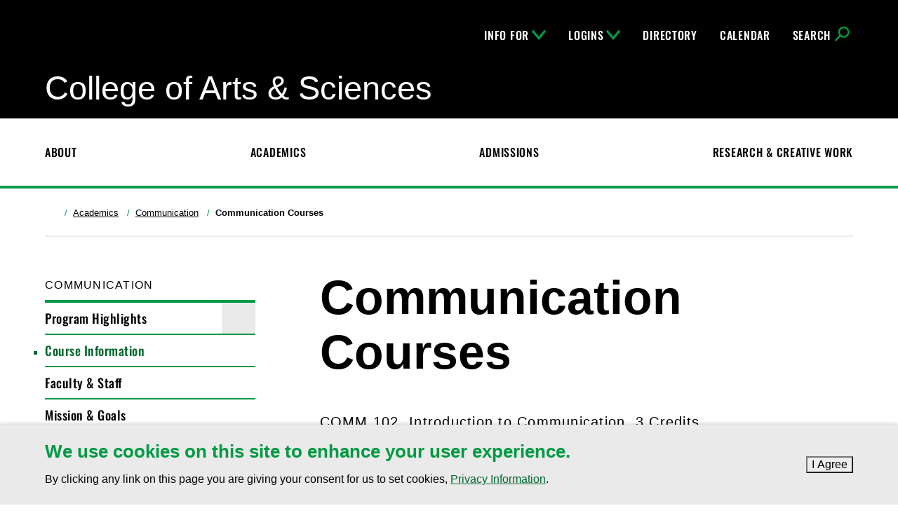

--- FILE ---
content_type: text/html; charset=UTF-8
request_url: https://arts-sciences.und.edu/academics/communication/courses.html
body_size: 14731
content:
<!DOCTYPE HTML><html lang="en">
   <head>

<meta charset="utf-8">
<meta name="viewport" content="width=device-width,initial-scale=1,minimum-scale=1">

<link rel="preload" href="https://und.edu/_resources/fonts/oswald-500.woff2" as="font" type="font/woff2" crossorigin>
<link rel="preload" href="https://und.edu/_resources/js/jquery-2.2.4.min.js" as="script">
<link rel="preload" href="https://und.edu/_resources/js/script.js?6.68.0" as="script">

<link rel="preconnect" href="https://www.googletagmanager.com">
<link rel="preconnect" href="https://googleads.g.doubleclick.net">
<link rel="preconnect" href="https://connect.facebook.net">

<link rel="stylesheet" href="https://und.edu/_resources/css/style.css?6.64.0" media="all">
<link rel="stylesheet" href="https://und.edu/_resources/css/print.css?1686332295785" media="print">
<style>.featured-slider__slider.slick-dotted{margin-bottom: 0 !important;}</style>

<link rel="apple-touch-icon" sizes="180x180" href="https://und.edu/apple-touch-icon.png">
<link rel="icon" type="image/png" sizes="32x32" href="https://und.edu/favicon-32x32.png">
<link rel="icon" type="image/png" sizes="16x16" href="https://und.edu/favicon-16x16.png">
<link rel="manifest" href="https://und.edu/site.webmanifest">
<link rel="mask-icon" href="https://und.edu/safari-pinned-tab.svg" color="#009a44">

<meta name="msapplication-TileColor" content="#000000">
<meta name="theme-color" content="#000000">

<!-- GTM Asset -->
<script>
window.dataLayer = window.dataLayer || [];
</script>
<!-- Google Tag Manager -->
<script>(function(w,d,s,l,i){w[l]=w[l]||[];w[l].push({'gtm.start':
new Date().getTime(),event:'gtm.js'});var f=d.getElementsByTagName(s)[0],
j=d.createElement(s),dl=l!='dataLayer'?'&l='+l:'';j.async=true;j.src=
'https://www.googletagmanager.com/gtm.js?id='+i+dl;f.parentNode.insertBefore(j,f);
})(window,document,'script','dataLayer','GTM-PNM5HCL');</script>
<!-- End Google Tag Manager -->      <link rel="canonical" href="https://arts-sciences.und.edu/academics/communication/courses.html">
      <title>Courses | Department of Communication | University of North Dakota</title>
      <meta name="dc.date.modified" content="2024-01-24T00:14:27Z">
      <meta name="Description" content="This page includes a list of courses offered in the department of Communication at the University of North Dakota as indicated in the University Catalog.">
      <meta property="og:title" content="Courses | Department of Communication">
      <meta property="og:url" content="https://arts-sciences.und.edu/academics/communication/courses.html">
      <meta property="og:description" content="This page includes a list of courses offered in the department of Communication at the University of North Dakota as indicated in the University Catalog.">
      <meta property="og:type" content="website"><script>
            var OUC = OUC || {};
            OUC.globalProps = OUC.globalProps || {};
            OUC.pageProps = OUC.pageProps || {};
            OUC.props = OUC.props || {};
            
            
                OUC.globalProps['path'] = "/academics/communication/courses.html";
                OUC.globalProps['site'] = "arts-sciences";
                OUC.globalProps['domain'] = "https://arts-sciences.und.edu";
                OUC.globalProps['index-file'] = "index";
                OUC.globalProps['extension'] = "html";
                OUC.globalProps['section-title'] = "Communication";
                OUC.pageProps['mainext'] = "html";
                OUC.pageProps['heading'] = "Communication Courses";
                OUC.pageProps['breadcrumb'] = "Communication Courses";
                OUC.pageProps['options'] = "navigation-sidebar sidebar contact";
                OUC.pageProps['sidebar-contact-include'] = "";
                OUC.pageProps['og-social-image'] = "";
            
            var key;
            for (key in OUC.globalProps) {
            OUC.props[key] = OUC.globalProps[key];
            }
            for (key in OUC.pageProps) {
            OUC.props[key] = OUC.pageProps[key];
            }
        </script><script type="application/ld+json" id="breadcrumb-schema">{ "@context": "https://schema.org", "@type": "BreadcrumbList", "itemListElement": [ { "@type":"ListItem", "position": 1, "name":"Home", "item":"https://arts-sciences.und.edu" },{ "@type":"ListItem", "position": 2, "name":"Academics", "item":"https://arts-sciences.und.edu/academics/index.html" },{ "@type":"ListItem", "position": 3, "name":"Communication", "item":"https://arts-sciences.und.edu/academics/communication/index.html" },{ "@type":"ListItem", "position": 4, "name":"Communication Courses", "item":"https://arts-sciences.und.edu/academics/communication/courses.html" } ] }</script></head>
   <body class="oua-pub t-universal s-college has-contact has-sidebar-nav has-sidebar-content no-additional-content">
<script>
{

  const path = OUC.globalProps['path'];
  const data = {
    site: OUC.globalProps['site'],
    content_group: ( path.match( /^\/(.+?)\// ) || [] )[1] || ''
  };
  const ignoredPrograms = ['/programs/index.html'];

  if ( path.startsWith( '/programs/' ) && !ignoredPrograms.includes( path ) ) {
    data.program = OUC.globalProps['section-title'];
  }

  window.dataLayer.push( data );

}
</script>

<!-- Google Tag Manager (noscript) -->
<noscript><iframe src="https://www.googletagmanager.com/ns.html?id=GTM-PNM5HCL"
height="0" width="0" style="display:none;visibility:hidden"></iframe></noscript>
<!-- End Google Tag Manager (noscript) -->      <div class="skip" role="navigation" aria-label="Skip to Main Content"><a href="#main-content">Skip to main content</a></div>
      <div id="campus-communications"></div>
      <div class="canvas"><header class="header header--college">
   <div class="header__small"><button class="header__small__button toggle-menu"><span class="header__small__menu--open svgstore svgstore--menu"><svg xmlns:xlink="http://www.w3.org/1999/xlink">
               <title>Open Menu</title>
               <use xlink:href="#svgstore--menu"></use></svg></span><span class="header__small__menu--close svgstore svgstore--close"><svg xmlns:xlink="http://www.w3.org/1999/xlink">
               <title>Close Menu</title>
               <use xlink:href="#svgstore--close"></use></svg></span></button><a href="https://und.edu" class="header__logo"><span class=" svgstore svgstore--logotype"><svg xmlns:xlink="http://www.w3.org/1999/xlink">
               <title>University of North Dakota</title>
               <use xlink:href="#svgstore--logotype"></use></svg></span></a><button class="header__small__button--search toggle-search"><span class="header__small__search--open svgstore svgstore--search"><svg xmlns:xlink="http://www.w3.org/1999/xlink">
               <title>Open Search</title>
               <use xlink:href="#svgstore--search"></use></svg></span><span class="header__small__search--close svgstore svgstore--close"><svg xmlns:xlink="http://www.w3.org/1999/xlink">
               <title>Close Search</title>
               <use xlink:href="#svgstore--close"></use></svg></span></button></div>
   <nav class="header__menu" aria-label="Main Menu">
      <div class="topbar">
         <div class="container"><a href="https://und.edu" class="topbar__logo"><span class=" svgstore svgstore--logotype"><svg xmlns:xlink="http://www.w3.org/1999/xlink">
                     <title>University of North Dakota</title>
                     <use xlink:href="#svgstore--logotype"></use></svg></span></a><ul class="topbar__list">
               <li class="topbar__item"><button class="topbar__link topbar__link--logins">Info For<span class="topbar__link__icon--toggle"></span></button><div class="mega">
                     <ul class="topbar__list--sub">
                        <li class="topbar__item--sub"><a class="topbar__link--sub" href="/students/index.html">Current Students</a></li>
                        <li class="topbar__item--sub"><a class="topbar__link--sub" href="/faculty-staff/index.html">Faculty &amp; Staff</a></li>
                     </ul>
                  </div>
               </li>
               <li class="topbar__item"><button class="topbar__link topbar__link--logins">Logins<span class="topbar__link__icon--toggle"></span></button><div class="mega">
                     <ul class="topbar__list--sub">
                        <li class="topbar__item--sub"><a class="topbar__link--sub" href="https://mail.office365.com" aria-label="Email Login">Email</a></li>
                        <li class="topbar__item--sub"><a class="topbar__link--sub" href="https://blackboard.und.edu" target="_blank" aria-label="Blackboard Login">Blackboard</a></li>
                        <li class="topbar__item--sub"><a class="topbar__link--sub" href="https://studentadmin.connectnd.us/NDCSPRD/signon.html" target="_blank" aria-label="Campus Connection Login">Campus Connection</a></li>
                        <li class="topbar__item--sub"><a class="topbar__link--sub" href="https://prd.hcm.ndus.edu/psp/hehp/?cmd=login" target="_blank" aria-label="Employee Self-Service Login">Employee Self-Service</a></li>
                        <li class="topbar__item--sub"><a class="topbar__link--sub" href="https://und.inspire.civitaslearning.com/login" target="_blank" aria-label="Hawk Central Login">Hawk Central</a></li>
                        <li class="topbar__item--sub"><a class="topbar__link--sub" href="https://unddm.civitaslearning.com/" target="_blank">Degree Map</a></li>
                        <li class="topbar__item--sub"><a class="topbar__link--sub" href="https://und.zoom.us/" target="_blank">Zoom</a></li>
                     </ul>
                  </div>
               </li>
               <li class="topbar__item"><a class="topbar__link" href="https://campus.und.edu/directory/index.html">Directory</a></li>
               <li class="topbar__item"><a class="topbar__link" href="https://calendar.und.edu/">Calendar</a></li>
               <li class="topbar__item"><button class="topbar__link topbar__link--search"><span class="topbar__link__text">Search</span><span class="topbar__link__icon--search"></span></button><div class="mega">
                     <form class="search__form search__form--mega tint-blackish" action="https://arts-sciences.und.edu/search.html" role="search" aria-label="Site"><input type="hidden" name="collection" value="uofnorthdakota~sp-search"><input type="hidden" name="profile" value="_default"><input type="hidden" name="form" value="partial_html" class="search-partial"><input type="hidden" name="scope" value="arts-sciences.und.edu" class="search-partial"><div class="form__selections search-scope">
                           <fieldset>
                              <legend>Scope of this search:</legend>
                              <ul class="ul-inline">
                                 <li><label class="radio__label search-scope__option" for="search-domain-mega"><input type="radio" id="search-domain-mega" class="radio__option search-scope__input search-scope__input--other" name="search-mega" checked><span class="search-scope__dot"></span><span class="search-scope__text">arts-sciences.und.edu</span></label></li>
                                 <li><label class="radio__label search-scope__option" for="search-und-mega"><input type="radio" id="search-und-mega" class="radio__option search-scope__input search-scope__input--und" name="search-mega"><span class="search-scope__dot"></span><span class="search-scope__text">All UND sites</span></label></li>
                              </ul>
                           </fieldset>
                        </div>
                        <div class="search__input__container"><label for="query" class="hide">Search</label><input id="query" name="query" type="search" placeholder="Search" class="search__input"><div class="search__button"><button class="search__button--icon"><span class=" svgstore svgstore--search"><svg xmlns:xlink="http://www.w3.org/1999/xlink">
                                       <title>Submit</title>
                                       <use xlink:href="#svgstore--search"></use></svg></span></button></div>
                        </div>
                     </form>
                  </div>
               </li>
            </ul>
            <div class="topbar__heading"><a href="https://arts-sciences.und.edu"><span class="heading-text">College of Arts &amp; Sciences</span></a></div>
         </div>
      </div>
      <div class="menu">
         <div class="menu__heading--mobile">
            <div class="container"><a href="https://arts-sciences.und.edu"><span class="heading-text">College of Arts &amp; Sciences</span></a></div>
         </div>
         <div class="container">
            <ul class="menu__list">
               <li class="menu__item"><a class="menu__link" href="/about/index.html">About</a></li>
               <li class="menu__item"><a class="menu__link" href="/academics/index.html">Academics</a></li>
               <li class="menu__item"><a class="menu__link" href="https://und.edu/admissions/index.html">Admissions</a></li>
               <li class="menu__item"><a class="menu__link" href="/research/index.html">Research &amp; Creative Work</a></li>
            </ul>
         </div>
      </div>
      <div class="condensed">
         <div class="condensed__container">
            <div class="container"><button class="condensed__list__button"><span class="hide">Menu</span><span class="condensed__list__button__icon"></span></button><a href="https://und.edu" class="condensed__logo"><span class=" svgstore svgstore--logotype"><svg xmlns:xlink="http://www.w3.org/1999/xlink">
                        <title>University of North Dakota</title>
                        <use xlink:href="#svgstore--logotype"></use></svg></span></a><div class="condensed__list__container">
                  <ul class="condensed__list">
                     <li class="condensed__item"><a class="condensed__link" href="/about/index.html">About</a></li>
                     <li class="condensed__item"><a class="condensed__link" href="/academics/index.html">Academics</a></li>
                     <li class="condensed__item"><a class="condensed__link" href="https://und.edu/admissions/index.html">Admissions</a></li>
                     <li class="condensed__item"><a class="condensed__link" href="/research/index.html">Research &amp; Creative Work</a></li>
                  </ul>
               </div>
               <ul class="cta__list">
                  <li class="cta__item"><a href="https://und.edu/admissions/request-info-form.html" class="button--link">Request Info</a></li>
                  <li class="cta__item"><a href="https://und.edu/admissions/visit/index.html" class="button--link">Visit</a></li>
                  <li class="cta__item"><a href="https://und.edu/admissions/apply.html" class="button--link">Apply</a></li>
               </ul><button class="condensed__search__button toggle-search"><span class="hide">Search</span><span class="condensed__search__button__icon"></span></button></div>
            <div class="condensed__search">
               <form class="search__form search__form--condensed tint-blackish" action="https://arts-sciences.und.edu/search.html" role="search" aria-label="Site"><input type="hidden" name="collection" value="uofnorthdakota~sp-search"><input type="hidden" name="profile" value="_default"><input type="hidden" name="form" value="partial_html" class="search-partial"><input type="hidden" name="scope" value="arts-sciences.und.edu" class="search-partial"><div class="form__selections search-scope">
                     <fieldset>
                        <legend>Scope of this search:</legend>
                        <ul class="ul-inline">
                           <li><label class="radio__label search-scope__option" for="search-domain-condensed"><input type="radio" id="search-domain-condensed" class="radio__option search-scope__input search-scope__input--other" name="search-condensed" checked><span class="search-scope__dot"></span><span class="search-scope__text">arts-sciences.und.edu</span></label></li>
                           <li><label class="radio__label search-scope__option" for="search-und-condensed"><input type="radio" id="search-und-condensed" class="radio__option search-scope__input search-scope__input--und" name="search-condensed"><span class="search-scope__dot"></span><span class="search-scope__text">All UND sites</span></label></li>
                        </ul>
                     </fieldset>
                  </div>
                  <div class="search__input__container"><label for="search-condensed" class="hide">Search</label><input id="search-condensed" name="query" type="search" placeholder="Search" class="search__input"><div class="search__button"><button class="search__button--icon"><span class=" svgstore svgstore--search"><svg xmlns:xlink="http://www.w3.org/1999/xlink">
                                 <title>Submit</title>
                                 <use xlink:href="#svgstore--search"></use></svg></span></button></div>
                  </div>
               </form>
            </div>
         </div>
      </div>
      <div class="cta__buttons">
         <div class="container">
            <ul class="button-group">
               <li><a href="https://und.edu/admissions/request-info-form.html" class="button">Request Info</a></li>
               <li><a href="https://und.edu/admissions/visit/index.html" class="button">Visit</a></li>
               <li><a href="https://und.edu/admissions/apply.html" class="button">Apply</a></li>
            </ul>
         </div>
      </div>
   </nav>
   <div class="header__search">
      <form class="search__form search__form--small tint-blackish" action="https://arts-sciences.und.edu/search.html" role="search" aria-label="Site"><input type="hidden" name="collection" value="uofnorthdakota~sp-search"><input type="hidden" name="profile" value="_default"><input type="hidden" name="form" value="partial_html" class="search-partial"><input type="hidden" name="scope" value="arts-sciences.und.edu" class="search-partial"><div class="form__selections search-scope">
            <fieldset>
               <legend>Scope of this search:</legend>
               <ul class="ul-inline">
                  <li><label class="radio__label search-scope__option" for="search-domain-small"><input type="radio" id="search-domain-small" class="radio__option search-scope__input search-scope__input--other" name="search-small" checked><span class="search-scope__dot"></span><span class="search-scope__text">arts-sciences.und.edu</span></label></li>
                  <li><label class="radio__label search-scope__option" for="search-und-small"><input type="radio" id="search-und-small" class="radio__option search-scope__input search-scope__input--und" name="search-small"><span class="search-scope__dot"></span><span class="search-scope__text">All UND sites</span></label></li>
               </ul>
            </fieldset>
         </div>
         <div class="search__input__container"><label for="search" class="hide">Search</label><input id="search" name="query" type="search" placeholder="Search" class="search__input"><div class="search__button"><button class="search__button--icon"><span class=" svgstore svgstore--search"><svg xmlns:xlink="http://www.w3.org/1999/xlink">
                        <title>Submit</title>
                        <use xlink:href="#svgstore--search"></use></svg></span></button></div>
         </div>
      </form>
   </div>
</header>         <div class="page" role="main" id="main-content">
            <div class="menu__heading--mobile">
               <div class="container"><a href="https://arts-sciences.und.edu"><span class="heading-text">College of Arts &amp; Sciences</span></a></div>
            </div>
            <div class="container container--clear">
               <nav class="breadcrumb" aria-label="breadcrumb">
                  <ul class="breadcrumb__list">
                     <li class="breadcrumb__item"><a href="https://arts-sciences.und.edu" class="breadcrumb__link"><span class="breadcrumb__link__icon svgstore svgstore--home"><svg xmlns:xlink="http://www.w3.org/1999/xlink">
                                 <title>Home</title>
                                 <use xlink:href="#svgstore--home"></use></svg></span></a></li>
                     <li class="breadcrumb__item"><a href="https://arts-sciences.und.edu/academics/index.html" class="breadcrumb__link">Academics</a></li>
                     <li class="breadcrumb__item"><a href="https://arts-sciences.und.edu/academics/communication/index.html" class="breadcrumb__link">Communication</a></li>
                     <li class="breadcrumb__item current">Communication Courses</li>
                  </ul>
               </nav>
            </div>
            <div class="main">
               <div class="container container--clear main__container">
                  <aside class="main__sidebar" aria-label="Sidebar">
                     <nav class="subnav" aria-label="Section">
                        <div class="skip-subnav"><a href="#side-content">Skip Section Navigation</a></div><button class="subnav__toggle"><span>Communication</span><span class="icon-inline subnav__toggle__icon svgstore svgstore--caret-down"><svg xmlns:xlink="http://www.w3.org/1999/xlink">
                                 <use xlink:href="#svgstore--caret-down"></use></svg></span></button><ul class="subnav__list">
                           <li class="subnav__list__item"><a href="/academics/communication/index.html" class="subnav__heading">Communication</a></li>
                           <script type="text/javascript">
            OUC.globalProps['navType'] = "show-dropdown-indicators";
        </script><li class=""><a class="subnav__link" href="/academics/communication/program-highlights.html">Program Highlights</a><a href="#" class="subnav__list--toggle"><span class="subnav__list__icon svgstore svgstore--caret-down"><svg xmlns:xlink="http://www.w3.org/1999/xlink">
            <title>Show/hide children</title>
            <use xlink:href="#svgstore--caret-down"></use></svg></span></a><ul class="subnav__list--sub nav__list--sub">
      <li><a class="subnav__link--sub nav__link--sub" href="/academics/communication/internship-program.html">Communication Internship Program</a></li>
      <li><a class="subnav__link--sub nav__link--sub" href="/academics/communication/internships-jobs.html">Career &amp; Internship Opportunities</a></li>
      <li><a class="subnav__link--sub nav__link--sub" href="/academics/communication/uta.html">Undergraduate Teaching Assistant</a></li>
   </ul>
</li><li><a class="subnav__link" href="/academics/communication/courses.html">Course Information</a></li><li><a class="subnav__link" href="/academics/communication/faculty-staff.html">Faculty &amp; Staff</a></li><li><a class="subnav__link" href="/academics/communication/mission-goals.html">Mission &amp; Goals</a></li><li><a class="subnav__link" href="/academics/communication/communicator.html">Newsletters &amp; Features</a></li><li class=""><a class="subnav__link" href="/academics/communication/research.html">Research</a><a href="#" class="subnav__list--toggle"><span class="subnav__list__icon svgstore svgstore--caret-down"><svg xmlns:xlink="http://www.w3.org/1999/xlink">
            <title>Show/hide children</title>
            <use xlink:href="#svgstore--caret-down"></use></svg></span></a><ul class="subnav__list--sub nav__list--sub">
      <li><a class="subnav__link--sub nav__link--sub" href="/academics/communication/arctic/index.html">UND ARCTIC Lab</a></li>
      <li><a class="subnav__link--sub nav__link--sub" href="https://thesmartslab.wordpress.com/" target="_blank" rel="noopener">SMART'S Lab</a></li>
   </ul>
</li><li><a class="subnav__link" href="/academics/communication/centennial.html">Centennial Celebration</a></li></ul>
                     </nav>
                     <div id="side-content"></div>
                  </aside>
                  <div class="main__content print-only">
                     <h1>Communication Courses</h1>
                     <div class="ous courseleaf-courses courseleaf-courses--by-subject"><div class="courseblock">
<p class="courseblocktitle h4">COMM&#160;102. Introduction to Communication.  3 Credits.</p>
<p class="courseblockdesc">
Introduces students to the discipline of Communication. Surveys a broad range of sub-disciplines, including social media, strategic communication, human interactions, newswriting, communication technology, media and communication policies, and digital media production.   F,S,SS.
</p>
</div>




<div class="courseblock">
<p class="courseblocktitle h4">COMM&#160;104. Introduction to Journalism.  3 Credits.</p>
<p class="courseblockdesc">
Introduction to the practice of journalism, including development of the skills needed to find, report, and write news stories on a variety of traditional and new media platforms. Through lectures, presentations by professional journalists and other guest speakers, and review and analysis of the writing of various forms of news stories, students will gain an understanding of journalistic practices and norms. While the focus will be on news writing, the course will be relevant and valuable to students interested in public relations, advertising, marketing, and other related professions. Even if students never write for publication, the ability to put a sentence together with depth, clarity and style will serve them no matter what their eventual career path.   F,S.
</p>
</div>




<div class="courseblock">
<p class="courseblocktitle h4">COMM&#160;110. Fundamentals of Public Speaking.  3 Credits.</p>
<p class="courseblockdesc">
The theory and practice of public speaking with emphasis on content, organization, language, delivery, and critical evaluation of messages. Additional emphasis on student performance stressing original thinking, effective organization, and direct communication of ideas.   F,S,SS.
</p>
</div>




<div class="courseblock">
<p class="courseblocktitle h4">COMM&#160;200. Writing for New and Traditional Media.  3 Credits.</p>
<p class="courseblockdesc">
Introduction to the various styles and forms required to effectively write content for existing and emerging media platforms, including the fundamentals of public relations, advertising, and reporting.   F,S,SS.
</p>
</div>




<div class="courseblock">
<p class="courseblocktitle h4">COMM&#160;206. Digital Communication: Fundamentals.  3 Credits.</p>
<p class="courseblockdesc">
An introduction to the theory and practice of digital communication for print, online and mobile media. Course emphasis is on a holistic approach to digital design including both theoretical knowledge and software expertise. Course involves creating a series of portfolio-ready digital artifacts.   F,S.
</p>
</div>




<div class="courseblock">
<p class="courseblocktitle h4">COMM&#160;212. Interpersonal Communication.  3 Credits.</p>
<p class="courseblockdesc">
Introduces fundamental concepts of communication between individuals. Explores aspects of self expression and relationship communication. To give insights into the dynamics of interpersonal communication. To aid in the understanding of how people present themselves to other people, and how others perceive them in return.   F,S,SS.
</p>
</div>




<div class="courseblock">
<p class="courseblocktitle h4">COMM&#160;220. Introduction to Media Law.  3 Credits.</p>
<p class="courseblockdesc">
This course will provide students with a model by which to analyze, understand, and act upon the law and ethical considerations which journalists and communicators face. This course provides frameworks, values, principles, and real-life scenarios to help students understand and analyze these laws and guidelines, and then to make ethical decisions. In so doing, this course teaches and emphasizes critical and ethical thinking to guide students not only as a student, but a future professional journalist and communicator.   S.
</p>
</div>




<div class="courseblock">
<p class="courseblocktitle h4">COMM&#160;246. News Writing Fundamentals in the Online World.  3 Credits.</p>
<p class="courseblockdesc">
Professional techniques of news gathering, editing, source analysis, and information dissemination. Explores the potential for diverse and evolving technologies and platforms to deliver news content in a connected world.  Prerequisite:  <em>COMM&#160;200</em> or instructor consent.  F.
</p>
</div>




<div class="courseblock">
<p class="courseblocktitle h4">COMM&#160;280. Community Journalism: Telling Stories for Community.  3 Credits.</p>
<p class="courseblockdesc">
Community journalism, once primarily location-based, has evolved in the past two decades and is no longer solely focused on covering institutions within specific areas. Instead, digital communication has expanded the definition of communities beyond geographical boundaries. This shift offers journalists opportunities to address the needs of underserved communities, including those within larger groups or institutions. This course will delve into this transformation through hands-on experiences and a thoughtful exploration of the journalist's role in covering diverse communities, emphasizing active engagement in discovering and reporting on these groups. Students will engage with most important acts of reporting: listening to people, telling their stories, creating relevant conversations, and shedding light on important truths.   F.
</p>
</div>




<div class="courseblock">
<p class="courseblocktitle h4">COMM&#160;294. Individual Research.  1-4 Credits.</p>
<p class="courseblockdesc">
Introductory experience as a research assistant on a research team. A total of 45 hours is required over the course of the semester/term per credit.  Prerequisite:  Consent of Instructor.  Repeatable to 4.00 credits. S/U grading. F,S,SS.
</p>
</div>




<div class="courseblock">
<p class="courseblocktitle h4">COMM&#160;305. Audio Production &amp; Broadcasting.  3 Credits.</p>
<p class="courseblockdesc">
Investigates audio-related aspects of communication in digital sound production and broadcast dissemination. Beginning with the basic principles of audio, the course examines modern means of capturing, editing, and producing high-quality audio for the web and mobile devices, podcasting, and includes the use of a variety of software packages, plugins, and platforms.   S.
</p>
</div>




<div class="courseblock">
<p class="courseblocktitle h4">COMM&#160;310. Media and Diversity.  3 Credits.</p>
<p class="courseblockdesc">
Study of minority status within mass media organizations and in media content from historical, contemporary and speculative points of view.   F.
</p>
</div>




<div class="courseblock">
<p class="courseblocktitle h4">COMM&#160;313. Persuasion.  3 Credits.</p>
<p class="courseblockdesc">
An examination of principles and practices of persuasion and its influence across communication contexts. Emphasis will be placed on ethical standards and implications of persuasion and influence.   F,S.
</p>
</div>




<div class="courseblock">
<p class="courseblocktitle h4">COMM&#160;319. Digital Imaging Across Platforms.  3 Credits.</p>
<p class="courseblockdesc">
Introduces the history and practice of digital imaging for social media and communication industries, including introductory photographic principles, digital image capture devices, and software, apps, and workflows. Students learn to enhance/optimize digital images for transmission/broadcast to the web, social networks, and other platforms.   F,S.
</p>
</div>




<div class="courseblock">
<p class="courseblocktitle h4">COMM&#160;320. Public Affairs Reporting.  3 Credits.</p>
<p class="courseblockdesc">
This course provides practice in news gathering and interviewing, and in writing news stories for online media and print news organizations. Students in this class will act as news reporters assigned to coverage beats involving various levels of government and public agencies to gain an understanding of the skills necessary to report on government and public affairs.   F.
</p>
</div>




<div class="courseblock">
<p class="courseblocktitle h4">COMM&#160;326. Content Creation for Social Media.  3 Credits.</p>
<p class="courseblockdesc">
Focuses on writing, creating, and curating professional content for diverse social media platforms with the goal of engaging users, delivering messages and building relationships.  Prerequisite:  <em>COMM&#160;200</em> or consent of instructor.  F,S.
</p>
</div>




<div class="courseblock">
<p class="courseblocktitle h4">COMM&#160;330. Social Media &amp; Online Reporting.  3 Credits.</p>
<p class="courseblockdesc">
Teaches how to utilize existing and emerging social media platforms to report and deliver the many forms of news.  Prerequisite:  <em>COMM&#160;200</em> or consent of the instructor.  S.
</p>
</div>




<div class="courseblock">
<p class="courseblocktitle h4">COMM&#160;339. Digital Video Production.  3 Credits.</p>
<p class="courseblockdesc">
This course offers an introduction to the theory and practice of modern digital video production utilizing a variety of production software techniques, industry best practices, and online/mobile technologies.   F.
</p>
</div>




<div class="courseblock">
<p class="courseblocktitle h4">COMM&#160;345. Social Media Strategy.  3 Credits.</p>
<p class="courseblockdesc">
This course focuses on scholarly and commercial aspects of social media strategy as a Communicative practice.  In particular, course topics include a variety of social media driven outcomes including social activism, constituent engagement, outreach and advocacy, reputation management, analytics and optimization, and enhancing the quality and impact of message transmission in the social online environment.   S.
</p>
</div>




<div class="courseblock">
<p class="courseblocktitle h4">COMM&#160;346. Sports Communication.  3 Credits.</p>
<p class="courseblockdesc">
Introduces students to sports communication through an examination of athletics-related aspects of public relations, journalism, digital communication, organizational, and professional/executive communication. A significant component of the course focuses on aligning digital Communication technologies towards sports including digital imaging at games, sports writing, researching and reporting, web layout and presentation, public speaking/press releases etc.   F.
</p>
</div>




<div class="courseblock">
<p class="courseblocktitle h4">COMM&#160;350. Sports Journalism.  3 Credits.</p>
<p class="courseblockdesc">
Students will explore the full range of sports journalism, analyzing how sports reporters operate across the platforms of print, broadcast, online and social media. Students will learn sports/game-story writing, interview/press conference techniques, sports-business reportage, data-driven sports journalism, effective use of social media, and opinion/column writing. Students will examine and create a wide range of sports journalism, including but not limited to features, beat coverage, long-form storytelling, game coverage and in-depth sports packages using text, images, video, and interactivity. Students also will analyze the history, contemporary issues, and ethics of sports journalism.   F.
</p>
</div>




<div class="courseblock">
<p class="courseblocktitle h4">COMM&#160;352. Writing for Advertising &amp; Public Relations.  3 Credits.</p>
<p class="courseblockdesc">
Intensive practice in preparing, planning and writing the materials used in public relations, with a special emphasis on engaging the media as well as internal and external target audiences.  Prerequisite:  <em>COMM&#160;200</em> or consent of instructor.  F,S.
</p>
</div>




<div class="courseblock">
<p class="courseblocktitle h4">COMM&#160;360. Communicating Science.  3 Credits.</p>
<p class="courseblockdesc">
This class is designed for upper-division students in the physical, biological, social, health and engineering sciences interested in science communication. It combines findings from research into information processing with best practices in media production to build student competency in communicating about science, scientific discoveries and the scientific process to general audiences through various media, as well as more specific audiences, such as funding organizations and policymakers. Students end the semester by producing a piece of science communication for a course-created website.  Prerequisite:  Junior or senior status (60+hours).  F.
</p>
</div>




<div class="courseblock">
<p class="courseblocktitle h4">COMM&#160;363. Multimedia Reporting and Storytelling.  3 Credits.</p>
<p class="courseblockdesc">
This course is designed to teach the principles and practices of multimedia reporting and storytelling, including writing and editing for digital media, blogging, gathering and editing images, working with audio and video, using emerging communication technologies, and understanding legal and ethical issues facing multimedia journalists. Students will learn the skills to produce in-depth multimedia stories using photography, audio, video, text, and infographics.  Prerequisite:  <em>COMM&#160;305</em> or <em>COMM&#160;339</em>.  S.
</p>
</div>




<div class="courseblock">
<p class="courseblocktitle h4">COMM&#160;374. Principles of Strategic Communication.  3 Credits.</p>
<p class="courseblockdesc">
This course introduces the fundamental theories, concepts, and applications of strategic communication to critically analyze its social influence and meet organizational goals.   F,S.
</p>
</div>




<div class="courseblock">
<p class="courseblocktitle h4">COMM&#160;380. Health Communication.  3 Credits.</p>
<p class="courseblockdesc">
Introduces theories and practices of health communication. Explores health communication with interpersonal sources (e.g., physicians & other providers), groups (e.g., support groups & healthcare organizations), and effective communication through mass media and digital/social media channels.   F,S.
</p>
</div>




<div class="courseblock">
<p class="courseblocktitle h4">COMM&#160;394. Readings/Projects in Communication.  1-6 Credits.</p>
<p class="courseblockdesc">
Individual projects or directed study related to topics, issues, or activities in communication.  Prerequisite:  Consent of Instructor.  Repeatable to 6.00 credits. F,S,SS.
</p>
</div>




<div class="courseblock">
<p class="courseblocktitle h4">COMM&#160;401. Organizational Communication.  3 Credits.</p>
<p class="courseblockdesc">
Analysis of communication behavior in formally structured relationships as it relates to the organization and to individuals. Special attention given to organizational style, status, trust and conflict-management. Informal communication networks and rumoring are studied.   S.
</p>
</div>




<div class="courseblock">
<p class="courseblocktitle h4">COMM&#160;402. Intercultural/International Communication.  3 Credits.</p>
<p class="courseblockdesc">
This course will provide an overview of the study of intercultural and international communication.  Topics addressed will include: history, literature, and culture of specific groups including racial, religious, and ethnic issues that affect communication patterns and outcomes.   F,S.
</p>
</div>




<div class="courseblock">
<p class="courseblocktitle h4">COMM&#160;404. Advertising and Society.  3 Credits.</p>
<p class="courseblockdesc">
Examines and evaluates the social, ethical and economic aspects of advertising. Attention is given to appraising the effects of advertising on the consumer and competition.   F.
</p>
</div>




<div class="courseblock">
<p class="courseblocktitle h4">COMM&#160;406. Future of Communication Technology.  3 Credits.</p>
<p class="courseblockdesc">
Evaluates different perspectives on the future of communication technology, ranging from utopian through dystopian views of the impact of communication technologies on modern society. Examines the implications of new means of creating, storing, manipulating and disseminating/communicating information, and analysis of whether potential benefits may be realized. This course is also offered for graduate credit.   S.
</p>
</div>




<div class="courseblock">
<p class="courseblocktitle h4">COMM&#160;410. Senior Capstone in Communication.  3 Credits.</p>
<p class="courseblockdesc">
Provides students with the opportunity to enrich their knowledge of communication and hone their analytic, research, and writing skills. Students will create content that are relevant to their desired professions or career paths and test its effectiveness by conducting appropriate research.  Prerequisite:  <em>COMM&#160;102</em>, <em>COMM&#160;110</em>, <em>COMM&#160;200</em>, and at least 75 credits completed.  F,S,SS.
</p>
</div>




<div class="courseblock">
<p class="courseblocktitle h4">COMM&#160;420. Interactive and Data Journalism.  3 Credits.</p>
<p class="courseblockdesc">
This course is designed to teach concepts, tools, and techniques for data-driven journalistic storytelling on digital platforms. Students will develop ways to find and display stories by acquiring, cleaning, and analyzing data as well as creating visualizations to illustrate trends and patterns data through emerging tools. Students will rely on open-source tools, but will also learn basic coding to customize those tools for more effective digital presentation. Students will also learn about other digital storytelling formats, user experience concepts and web analytics.  Prerequisite:  <em>COMM&#160;330</em>.  S.
</p>
</div>




<div class="courseblock">
<p class="courseblocktitle h4">COMM&#160;430. AD/PR Campaigns.  3 Credits.</p>
<p class="courseblockdesc">
Provides students an opportunity to apply their knowledge and skills in strategic communication to a real-client situation. The essentials of developing and executing a campaign are covered, including market and audience research, positioning, traditional and social media strategies, budgeting, public relations programs, creative strategies, actual execution, and evaluation of the campaign.   S.
</p>
</div>




<div class="courseblock">
<p class="courseblocktitle h4">COMM&#160;451. Risk and Crisis Communication.  3 Credits.</p>
<p class="courseblockdesc">
This course explores identifying risks to organizational goals and key stakeholders, and communicating effectively during crisis events to maintain organizational legitimacy.  Risk and crisis key theories and concepts, applications and analysis are addressed.  Prerequisite:  <em>COMM&#160;200</em> or consent of instructor.  F.
</p>
</div>




<div class="courseblock">
<p class="courseblocktitle h4">COMM&#160;493. Instructional Experiences in Communication.  2 Credits.</p>
<p class="courseblockdesc">
Students will receive training and practical experiences in providing instruction in communication at the collegiate level. Such experiences include serving as an undergraduate teaching assistant or tutor for Communication courses with a faculty mentor.  Prerequisite:  Junior or senior status, "A" in course they are serving, minimum overall GPA of 3.0 or higher, and permission of instructor.  Repeatable to 8.00 credits. S/U grading. F,S,SS.
</p>
</div>




<div class="courseblock">
<p class="courseblocktitle h4">COMM&#160;494. Advanced Individual Research.  1-4 Credits.</p>
<p class="courseblockdesc">
Advanced experience as a research assistant on a research team. A total of 45 hours is required over the course of the semester per credit.  Prerequisite:  Consent of Instructor.  Repeatable to 8.00 credits. S/U grading. F,S,SS.
</p>
</div>




<div class="courseblock">
<p class="courseblocktitle h4">COMM&#160;497. Internship.  1-3 Credits.</p>
<p class="courseblockdesc">
Supervised experience consistent with student's career objectives. Formal application in advance of internship needs department approval.  Prerequisite:  Consent of Instructor.  Repeatable to 6.00 credits. S/U grading. F,S,SS.
</p>
</div>




<div class="courseblock">
<p class="courseblocktitle h4">COMM&#160;499. Special Topics.  1-3 Credits.</p>
<p class="courseblockdesc">
Selected topics in communication that allow students to study specific communication issues and/or topics that are not covered by regular department offerings. Repeatable to 6 credits.   Repeatable to 6.00 credits. On demand.
</p>
</div>




<div class="courseblock">
<p class="courseblocktitle h4">COMM&#160;501. Theoretical Perspectives in Communication.  3 Credits.</p>
<p class="courseblockdesc">
Course provides a conceptual and historical overview of Communication Studies, paying special attention to questions of epistemology.   F.
</p>
</div>




<div class="courseblock">
<p class="courseblocktitle h4">COMM&#160;505. Concepts in Quantitative Communication Research.  3 Credits.</p>
<p class="courseblockdesc">
In the two-part 505/506 course, students focus on honing their understanding of the quantitative/qualitative paradigm in Communication research.  While this course section focuses on the various methods that fall under the labels of quantitative, both portions of the course seek to identify possible points of connection and resistance across the spectrum of methodological choices and require participation in Communication Program colloquium series.   F, odd years.
</p>
</div>




<div class="courseblock">
<p class="courseblocktitle h4">COMM&#160;506. Concepts in Qualitative Communication Research.  3 Credits.</p>
<p class="courseblockdesc">
In the two-part 505/506 course, students focus on honing their understanding of the quantitative/qualitative paradigm in Communication research.  While this course section focuses on the various methods that fall under the labels of qualitative, both portions of the course seek to identify possible points of connection and resistance across the spectrum of methodological choices and require participation in Communication Program colloquium series.   F, even years.
</p>
</div>




<div class="courseblock">
<p class="courseblocktitle h4">COMM&#160;515. International and Intercultural Narrative Communication.  3 Credits.</p>
<p class="courseblockdesc">
This course examines narration or narrative communication within and between cultures and nations. Narration and communication theory and practice are explored for content and used as method. Assessing narrative communication in terms of international and intercultural comprehension and acceptance is addressed.   On demand.
</p>
</div>




<div class="courseblock">
<p class="courseblocktitle h4">COMM&#160;516. Principles of Professional Communication.  3 Credits.</p>
<p class="courseblockdesc">
The course will provide a conceptual and historical overview of the scholarly discipline of Communication, coupled with an introduction to Theories of Communication and discussions of how these relate to professional environments. Topics addressed will include Theories of Communication applicable specifically to communication professionals with related case studies, communicative patterns, and outcomes.   F.
</p>
</div>




<div class="courseblock">
<p class="courseblocktitle h4">COMM&#160;517. Research Methodology for Communication Professionals.  3 Credits.</p>
<p class="courseblockdesc">
This course provides students with the opportunity to enrich their knowledge of communication and hone their analytic, research, and writing skills. Students will create content that are relevant to their desired professions or career paths and test its effectiveness by conducting appropriate research.   F.
</p>
</div>




<div class="courseblock">
<p class="courseblocktitle h4">COMM&#160;518. Professional Project in Communication.  3 Credits.</p>
<p class="courseblockdesc">
This class is designed for students who are enrolled in the Online MA in Communication program and have completed at least 15 graduate credits. This course allows students to demonstrate their cumulative communication skills and knowledge. Students complete a professional portfolio or scholarly project that demonstrates the synthesis and application of knowledge acquired through coursework.  Prerequisite:  Must have completed 15 credits in the online MA track in Communication.  S.
</p>
</div>




<div class="courseblock">
<p class="courseblocktitle h4">COMM&#160;522. Data Mining &amp; Analytics for Communication Professionals.  3 Credits.</p>
<p class="courseblockdesc">
This course introduces you to the emerging study of data mining as it applies to communication-related questions. The goal of the course is to introduce you to state-of-the-art techniques to extract useful information from large amounts of data and communicate findings and implications to diverse audiences in plain language.   F.
</p>
</div>




<div class="courseblock">
<p class="courseblocktitle h4">COMM&#160;523. Social Network Analysis &amp; Visualization.  3 Credits.</p>
<p class="courseblockdesc">
This course is designed to introduce you to the theory, methods, and procedures of network analysis with emphasis on applications to communication and social behavior. The goal of the course is to provide a working knowledge of the concepts and methods used to describe and analyze social networks so that you can apply it to important questions in your profession.   S.
</p>
</div>




<div class="courseblock">
<p class="courseblocktitle h4">COMM&#160;524. International/Intercultural Communication for Professionals.  3 Credits.</p>
<p class="courseblockdesc">
The course will provide an overview of the study of international and intercultural communication specifically from a professional communication perspective. Topics addressed will include Communication Theories that relate to international and intercultural communication patterns and outcomes. Students will share experiences and learn from a variety of assigned materials including specific examples and case studies focused on international/intercultural communication in environments specific to each student's particular area of professional communicative engagement.   SS.
</p>
</div>




<div class="courseblock">
<p class="courseblocktitle h4">COMM&#160;525. Interpersonal Relations and Communication.  3 Credits.</p>
<p class="courseblockdesc">
Face-to-face and mediated transactions between two people or people in small groups in diverse settings. Deals with inquiry, conflict management, interpersonal sensitivity, individuality, and conformity.
</p>
</div>




<div class="courseblock">
<p class="courseblocktitle h4">COMM&#160;527. Persuasion &amp; Persuasive Communication.  3 Credits.</p>
<p class="courseblockdesc">
Participants in this class will explore contemporary communication research on the persuasive process. Research featuring social influence in professional and contexts will receive special emphasis. This graduate class invites its participants to engage in dialog directed toward both (1) understanding the issues raised in contemporary persuasion research and (2) exploring potential solutions and ideas for future application.   S.
</p>
</div>




<div class="courseblock">
<p class="courseblocktitle h4">COMM&#160;528. Intercultural Global Conflict.  3 Credits.</p>
<p class="courseblockdesc">
Communication patterns and processes can both facilitate conflict and terrorism as well as reduce discord and violence. Communication and conflict theory and research are examined in a global context with implications for terrorism, insurgency, and violence. Intergroup communication as well as communication strategies for mitigating discord and enhancing violence reduction are considered.   On demand.
</p>
</div>




<div class="courseblock">
<p class="courseblocktitle h4">COMM&#160;529. Science Communication.  3 Credits.</p>
<p class="courseblockdesc">
This combines findings from research into information processing with best practices in media production to build student competency in communicating about science, scientific discoveries and the scientific process to general audiences through various media, as well as more specific audiences, such as funding organizations and policymakers.   SS.
</p>
</div>




<div class="courseblock">
<p class="courseblocktitle h4">COMM&#160;530. Communication, Society, &amp; Diversity.  3 Credits.</p>
<p class="courseblockdesc">
An examination of how people from similar and different cultural, ethnic, national, racial, religious, and/or sexual backgrounds interact with each other, institutions, and society. The course covers issues of representation, identity, and difference.   On demand.
</p>
</div>




<div class="courseblock">
<p class="courseblocktitle h4">COMM&#160;535. Intercultural Communication.  3 Credits.</p>
<p class="courseblockdesc">
This course incorporates critical conceptualizations of identity, "the Other", and multiculturalism.  It explores theoretical reflections of the symbolic systems of unfamiliar cultures, and the emergence of mutual understanding.
</p>
</div>




<div class="courseblock">
<p class="courseblocktitle h4">COMM&#160;540. Communication and Organizations.  3 Credits.</p>
<p class="courseblockdesc">
Examines the general communication processes and dynamics within and among organizations and explores the dynamics in network organizations, with a particular focus on communication in interpersonal groups and inter-organizational working teams.  Theories of power and politics in and among organizations, as well as of decision-making, conflict management, and strategic communication are explored.
</p>
</div>




<div class="courseblock">
<p class="courseblocktitle h4">COMM&#160;549. Information Communication Technologies.  3 Credits.</p>
<p class="courseblockdesc">
This course examines how technological changes in communication and media influence how information is generated, distributed, and communicated. The course addresses the interaction of communication technologies with individuals, communities, economies, and cultures. It focuses on aspects of technological change, new patterns of global connectedness, and their implications for the new global media environment.   On demand.
</p>
</div>




<div class="courseblock">
<p class="courseblocktitle h4">COMM&#160;550. International and Global Communication.  3 Credits.</p>
<p class="courseblockdesc">
An analysis of international media, comparative telecommunications systems and globalization. Covers issues such as transnational communication, global journalism, satellite broadcasting and communication in diplomacy and international affairs.
</p>
</div>




<div class="courseblock">
<p class="courseblocktitle h4">COMM&#160;570. Seminar in Communication.  3 Credits.</p>
<p class="courseblockdesc">
In-depth studies in specific communication areas such as relational communication, rhetoric and public discourse, intercultural/international communication. May be repeated for credit with change of topic (up to 15 hours).   Repeatable to 15.00 credits.
</p>
</div>




<div class="courseblock">
<p class="courseblocktitle h4">COMM&#160;591. Individual Readings and Research.  3 Credits.</p>
<p class="courseblockdesc">
Directed readings and research in speech communication and mass communication topics and issues. May be repeated to a total of 12 credits. 3 credit limit per semester.   Repeatable to 12.00 credits.
</p>
</div>




<div class="courseblock">
<p class="courseblocktitle h4">COMM&#160;996. Continuing Enrollment.  1-12 Credits.</p>
<p class="courseblockdesc">
   Repeatable. S/U grading.
</p>
</div>




<div class="courseblock">
<p class="courseblocktitle h4">COMM&#160;997. Independent Study.  1-9 Credits.</p>
<p class="courseblockdesc">
Independent Study.   Repeatable to 9.00 credits. On demand.
</p>
</div>




<div class="courseblock">
<p class="courseblocktitle h4">COMM&#160;998. Thesis.  1-4 Credits.</p>
<p class="courseblockdesc">
4 credits required for thesis option.   Repeatable to 9.00 credits.
</p>
</div>




<div class="courseblock">
<p class="courseblocktitle h4">COMM&#160;999. Dissertation.  1-15 Credits.</p>
<p class="courseblockdesc">
Repeatable to a maximum of 15 credits.   Repeatable to 15.00 credits.
</p>
</div></div></div>
                  <aside class="main__sidebar print-only" aria-label="Additional info">
                     
                     
                     
                     <div class="sidebar__panel print-no">
                        <div class="sidebar__divider"><div class="ous-contact text-serif-lg">
   <div class="contact__head"><span class="contact__department"><strong>Department&nbsp;of Communication</strong></span><br></div>
   <div class="contact__body"><span class="contact__room">O'Kelly Hall Room 202<br></span><span class="contact__address-1">221 Centennial Drive Stop 7169<br></span><span class="contact__address-2">Grand Forks ND 58202-7169<br></span><span class="contact__phone">P 701.777.2159<br></span><span class="contact__email"><a href="mailto:UND.comm@UND.edu">UND.comm@UND.edu</a></span></div>
</div><ul class="social__list">
   <li class="social__item"><a href="https://www.facebook.com/UNDCommProgram/" class="social__link" title="Facebook" target="_blank" rel="noopener"><span class=" svgstore svgstore--social-facebook"><svg xmlns:xlink="http://www.w3.org/1999/xlink">
               <title>Facebook</title>
               <use xlink:href="#svgstore--social-facebook"></use></svg></span></a></li>
   <li class="social__item"><a href="https://instagram.com/undcommunication" class="social__link" title="Instagram" target="_blank" rel="noopener"><span class=" svgstore svgstore--social-instagram"><svg xmlns:xlink="http://www.w3.org/1999/xlink">
               <title>Instagram</title>
               <use xlink:href="#svgstore--social-instagram"></use></svg></span></a></li>
   <li class="social__item"><a href="https://www.linkedin.com/company/und-communication" class="social__link" title="LinkedIn" target="_blank" rel="noopener"><span class=" svgstore svgstore--social-linkedin"><svg xmlns:xlink="http://www.w3.org/1999/xlink">
               <title>LinkedIn</title>
               <use xlink:href="#svgstore--social-linkedin"></use></svg></span></a></li>
   <li class="social__item"><a href="https://twitter.com/UNDCommDept" class="social__link" title="X" target="_blank" rel="noopener"><span class=" svgstore svgstore--social-x"><svg xmlns:xlink="http://www.w3.org/1999/xlink">
               <title>X</title>
               <use xlink:href="#svgstore--social-x"></use></svg></span></a></li>
   <li class="social__item"><a href="http://www.youtube.com/@UNDComm" class="social__link" title="YouTube" target="_blank" rel="noopener"><span class=" svgstore svgstore--social-youtube"><svg xmlns:xlink="http://www.w3.org/1999/xlink">
               <title>YouTube</title>
               <use xlink:href="#svgstore--social-youtube"></use></svg></span></a></li>
</ul></div>
                     </div>
                  </aside>
               </div>
            </div>
            
<section class="cookie-banner tint-lightgray print-no" aria-label="Cookie Policy Notificiation">

  <div class="container d-flex flex-column flex-sm-row justify-content-sm-between align-items-sm-center">
    
    <div class="cookie-banner__description pr-xs zero">

      <h2 class="cookie-banner__heading h3">
        We use cookies on this site to enhance your user experience.
      </h2>

      <p class="cookie-banner__description">
        By clicking any link on this page you are giving your consent for us
        to set cookies, <a href="https://und.edu/about/terms-of-use.html#privacy">Privacy Information</a>.
      </p>

    </div>
    
    <div class="cookie-banner__button mt-sm-none mt-xxs">
      <button class="button">I Agree<span class="visually-hidden">&nbsp;to cookie policy</span></button>
    </div>
    
  </div>
  
</section><button id="quick-escape-button" class="button button--quick-escape" rel="noreferrer">Exit Site</button><button class="back-to-top"><span class=" svgstore svgstore--back-to-top"><svg xmlns:xlink="http://www.w3.org/1999/xlink">
                     <title>Back to Top</title>
                     <use xlink:href="#svgstore--back-to-top"></use></svg></span></button><div id="snackbar" class="snackbar"></div>
         </div>
         <footer class="footer footer--standard">
   <div class="footer__site tint-black py-sm">
      <div class="container">
         <div class="grid">
            <div class="grid__item grid__item--2 pb-sm pb-sm-none">
               <div class="footer__column-gutter mr-md-xs mr-lg-sm">
                  <div class="footer__heading h2 my-none">College of Arts &amp; Sciences</div>
                  <div class="footer__contact-info text-serif zero mt-xs">
                     <td>
                        <p>Columbia Hall, Room 1930<br>501 N Columbia Rd Stop 8038<br>Grand Forks, ND 58202-8038</p>
                     </td>
                     <td><a href="mailto:UND.artssci@UND.edu">UND.artssci@UND.edu</a> |&nbsp; <a href="tel:+17017772749">701.777.2749</a></td>
                  </div>
               </div>
               <ul class="social__list">
                  <li class="social__item"><a href="https://www.instagram.com/undartsci/" class="social__link" title="Instagram" target="_blank" rel="noopener"><span class=" svgstore svgstore--social-instagram"><svg xmlns:xlink="http://www.w3.org/1999/xlink">
                              <title>Instagram</title>
                              <use xlink:href="#svgstore--social-instagram"></use></svg></span></a></li>
                  <li class="social__item"><a href="https://www.facebook.com/UNDartsci" class="social__link" title="Facebook" target="_blank" rel="noopener"><span class=" svgstore svgstore--social-facebook"><svg xmlns:xlink="http://www.w3.org/1999/xlink">
                              <title>Facebook</title>
                              <use xlink:href="#svgstore--social-facebook"></use></svg></span></a></li>
                  <li class="social__item"><a href="https://www.linkedin.com/groups/8704467/" class="social__link" title="LinkedIn" target="_blank" rel="noopener"><span class=" svgstore svgstore--social-linkedin"><svg xmlns:xlink="http://www.w3.org/1999/xlink">
                              <title>LinkedIn</title>
                              <use xlink:href="#svgstore--social-linkedin"></use></svg></span></a></li>
               </ul>
            </div>
            <div class="grid__item grid__item--2">
               <div class="grid">
                  <div class="grid__item grid__item--2"></div>
                  <div class="grid__item grid__item--2">
                     <ul class="footer__list">
                        <li class="footer__list-item"><a class="footer__list-link" href="https://campus.und.edu/human-resources/careers/index.html">Employment</a></li>
                        <li class="footer__list-item"><a class="footer__list-link" href="https://und.edu/about/contact-us.html">Contact UND</a></li>
                        <li class="footer__list-item"><a class="footer__list-link" href="https://www.givecampus.com/campaigns/53870/donations/new" target="_blank" rel="noopener">Make a Gift</a></li>
                     </ul>
                  </div>
               </div>
            </div>
         </div>
      </div>
   </div>
   <div class="footer__base tint-black py-sm">
      <div class="container"><a href="https://und.edu" class="footer__logo"><span class=" svgstore svgstore--logotype"><svg xmlns:xlink="http://www.w3.org/1999/xlink">
                  <title>University of North Dakota</title>
                  <use xlink:href="#svgstore--logotype"></use></svg></span></a><p class="footer__copyright mt-xs text-serif"><span id="directedit">©</span> 2026 University of North Dakota - Grand Forks, ND - Member of ND University System</p>
         <ul class="footer__global-list mr-sm mr-sm-xs mr-xl-none" aria-label="Compliance and Disclosures"><li class="footer__global-list-item"><a class="footer__global-list-link" href="https://und.edu/about/website-feedback.html"> Accessibility &amp; Website Feedback</a></li><li class="footer__global-list-item"><a class="footer__global-list-link" href="https://und.edu/about/terms-of-use.html">Terms of Use &amp; Privacy</a></li><li class="footer__global-list-item"><a class="footer__global-list-link" href="https://campus.und.edu/civil-rights/required-notices.html#notice-of-nondiscrimination">Notice of Nondiscrimination</a></li><li class="footer__global-list-item"><a class="footer__global-list-link" href="https://und.edu/about/student-disclosure-information/index.html">Student Disclosure Information</a></li><li class="footer__global-list-item"><a class="footer__global-list-link" href="https://campus.und.edu/civil-rights/index.html">Title IX</a></li></ul>
      </div>
   </div>
</footer></div>
      

<script id="eager-load-above-fold">
if("IntersectionObserver"in window){let e=document.querySelectorAll('img[loading="lazy"],iframe[loading="lazy"],video[loading="lazy"]'),n=new IntersectionObserver(function(e,i){e.forEach(function(e){let i=e.target;e.isIntersecting&&i.setAttribute("loading","eager"),n.unobserve(i)})});e.forEach(function(e){n.observe(e)})}
</script>
<script src="https://und.edu/_resources/js/jquery-2.2.4.min.js"></script>
<script src="https://und.edu/_resources/js/script.js?6.68.0"></script>
<script src="https://und.edu/_resources/js/analytics.js?1747253272512"></script>

<script src="https://und.edu/_resources/js/plugins/iframe_resize_helper.js?2.0.0"></script>
<script src="https://und.edu/_resources/js/lfjs.js"></script>

<!-- SiteImprove Analytics -->
<script type="text/javascript">
/*<![CDATA[*/
(function() {
 var sz = document.createElement('script'); sz.type = 'text/javascript'; sz.async = true;
 sz.src = '//siteimproveanalytics.com/js/siteanalyze_66357053.js';
 var s = document.getElementsByTagName('script')[0]; s.parentNode.insertBefore(sz, s);
})();
/*]]>*/
</script>      <div id="hidden" style="display:none;"><a id="de" rel="nofollow" href="https://a.cms.omniupdate.com/11/?skin=und&amp;account=UND&amp;site=arts-sciences&amp;action=de&amp;path=/academics/communication/courses.pcf">©</a></div>
   </body>
</html>

--- FILE ---
content_type: text/css
request_url: https://und.edu/_resources/css/style.css?6.64.0
body_size: 42380
content:
@font-face{font-family:"Oswald Medium";src:url("https://und.edu/_resources/fonts/oswald-500.woff2") format("woff2");font-weight:normal;font-style:normal}@font-face{font-family:"Oswald Medium";src:url("https://und.edu/_resources/fonts/oswald-500.woff2") format("woff2");font-weight:bold;font-style:normal}@font-face{font-family:"Trocchi";src:url("https://und.edu/_resources/fonts/trocchi.woff2") format("woff2");font-weight:normal;font-style:normal}html{line-height:1.15;-ms-text-size-adjust:100%;-webkit-text-size-adjust:100%}body{margin:0}article,aside,footer,header,nav,section{display:block}h1{font-size:2em;margin:.67em 0}figcaption,figure,main{display:block}figure{margin:1em 40px}hr,.hr--green{box-sizing:content-box;height:0;overflow:visible}pre{font-family:monospace,monospace;font-size:1em}a{background-color:transparent;-webkit-text-decoration-skip:objects}abbr[title]{border-bottom:none;text-decoration:underline;-webkit-text-decoration:underline dotted;text-decoration:underline dotted}b,strong{font-weight:inherit}b,strong{font-weight:bolder}code,kbd,samp{font-family:monospace,monospace;font-size:1em}dfn{font-style:italic}mark{background-color:#ff0;color:#000}small{font-size:80%}sub,sup{font-size:75%;line-height:0;position:relative;vertical-align:baseline}sub{bottom:-0.25em}sup{top:-0.5em}audio,video{display:inline-block}audio:not([controls]){display:none;height:0}img{border-style:none}svg:not(:root){overflow:hidden}button,input,optgroup,select,textarea{font-family:sans-serif;font-size:100%;line-height:1.15;margin:0}button,input{overflow:visible}button,select{text-transform:none}button,html [type=button],[type=reset],[type=submit]{-webkit-appearance:button}button::-moz-focus-inner,[type=button]::-moz-focus-inner,[type=reset]::-moz-focus-inner,[type=submit]::-moz-focus-inner{border-style:none;padding:0}button:-moz-focusring,[type=button]:-moz-focusring,[type=reset]:-moz-focusring,[type=submit]:-moz-focusring{outline:1px dotted ButtonText}fieldset{padding:.35em .75em .625em}legend{box-sizing:border-box;color:inherit;display:table;max-width:100%;padding:0;white-space:normal}progress{display:inline-block;vertical-align:baseline}textarea{overflow:auto}[type=checkbox],[type=radio]{box-sizing:border-box;padding:0}[type=number]::-webkit-inner-spin-button,[type=number]::-webkit-outer-spin-button{height:auto}[type=search]{-webkit-appearance:textfield;outline-offset:-2px}[type=search]::-webkit-search-cancel-button,[type=search]::-webkit-search-decoration{-webkit-appearance:none}::-webkit-file-upload-button{-webkit-appearance:button;font:inherit}details,menu{display:block}summary{display:list-item}canvas{display:inline-block}template{display:none}[hidden]{display:none}.slick-slider{position:relative;display:block;box-sizing:border-box;-webkit-touch-callout:none;-webkit-user-select:none;-moz-user-select:none;user-select:none;touch-action:pan-y;-webkit-tap-highlight-color:rgba(0,0,0,0)}.slick-list{position:relative;overflow:hidden;display:block;margin:0;padding:0}.slick-list:focus{outline:none}.slick-list.dragging{cursor:pointer;cursor:hand}.slick-slider .slick-track,.slick-slider .slick-list{transform:translate3d(0, 0, 0)}.slick-track{position:relative;left:0;top:0;display:block;margin-left:auto;margin-right:auto}.slick-track:before,.slick-track:after{content:"";display:table}.slick-track:after{clear:both}.slick-loading .slick-track{visibility:hidden}.slick-slide{float:left;height:100%;min-height:1px;display:none}[dir=rtl] .slick-slide{float:right}.slick-slide img{display:block}.slick-slide.slick-loading img{display:none}.slick-slide.dragging img{pointer-events:none}.slick-initialized .slick-slide{display:block}.slick-loading .slick-slide{visibility:hidden}.slick-vertical .slick-slide{display:block;height:auto;border:1px solid rgba(0,0,0,0)}.slick-arrow.slick-hidden{display:none}.flickity-enabled{position:relative}.flickity-enabled:focus{outline:none}.flickity-viewport{overflow:hidden;position:relative;height:100%}.flickity-slider{position:absolute;width:100%;height:100%}.flickity-enabled.is-draggable{-webkit-tap-highlight-color:transparent;-webkit-user-select:none;-moz-user-select:none;user-select:none}.flickity-enabled.is-draggable .flickity-viewport{cursor:move;cursor:grab}.flickity-enabled.is-draggable .flickity-viewport.is-pointer-down{cursor:grabbing}.flickity-button{position:absolute;background:hsla(0, 0%, 100%, 0.75);border:none;color:#333}.flickity-button:hover{background:white;cursor:pointer}.flickity-button:focus{outline:none;box-shadow:0 0 0 5px #19f}.flickity-button:active{opacity:.6}.flickity-button:disabled{opacity:.3;cursor:auto;pointer-events:none}.flickity-button-icon{fill:currentColor}.flickity-prev-next-button{top:50%;width:44px;height:44px;border-radius:50%;transform:translateY(-50%)}.flickity-prev-next-button.previous{left:10px}.flickity-prev-next-button.next{right:10px}.flickity-rtl .flickity-prev-next-button.previous{left:auto;right:10px}.flickity-rtl .flickity-prev-next-button.next{right:auto;left:10px}.flickity-prev-next-button .flickity-button-icon{position:absolute;left:20%;top:20%;width:60%;height:60%}.flickity-page-dots{position:absolute;width:100%;bottom:-25px;padding:0;margin:0;list-style:none;text-align:center;line-height:1}.flickity-rtl .flickity-page-dots{direction:rtl}.flickity-page-dots .dot{display:inline-block;width:10px;height:10px;margin:0 8px;background:#333;border-radius:50%;opacity:.25;cursor:pointer}.flickity-page-dots .dot.is-selected{opacity:1}.minimodal{position:fixed;top:0;bottom:0;left:0;width:100%}.minimodal__overlay{position:absolute;top:-8rem;left:0;width:100%;height:calc(100% + 16rem);background:rgba(0, 0, 0, 0.9)}.minimodal__viewport{position:relative;height:100%;pointer-events:none}.minimodal__item{position:absolute;top:0;left:0;width:100%;height:100%}.minimodal__status{position:absolute;top:50%;left:50%;transform:translate(-50%, -50%);color:white;text-align:center}.minimodal__content{height:100%}.minimodal__element{display:block;position:relative;top:50%;max-width:100%;max-height:100%;margin:auto;transform:translateY(-50%);pointer-events:auto}.minimodal__element--map{background:white}.minimodal__element--video{max-width:177.7777777778vh}.minimodal__element--video::before{display:block;padding-bottom:56.25%;background:black;content:""}.minimodal__video{position:absolute;top:0;left:0;width:100%;height:100%}.minimodal__caption{position:absolute;right:0;bottom:0;left:0;color:white;pointer-events:auto}.minimodal__close{position:absolute;top:0;right:0}.minimodal__nav{position:absolute;top:50%;transform:translateY(-50%)}.minimodal__nav--previous{left:0}.minimodal__nav--next{right:0}.slick-list{margin:0 1rem}@media(min-width: 32em){.slick-list{margin:0 3rem}}.slick-prev,.slick-next{z-index:1;position:absolute;top:50%;display:block;padding:.5rem;width:3rem;height:3rem;line-height:0;font-size:0;cursor:pointer;background:#009a44;color:#000;border:none;transform:translate(0, -50%);transition:background 300ms ease,filter 300ms ease}.tint-themed .slick-prev,.tint-themed .slick-next{background:#000}.slick-prev:hover,.slick-next:hover{background-color:#000}.tint-black .slick-prev:hover,.tint-themed .slick-prev:hover,.tint-black .slick-next:hover,.tint-themed .slick-next:hover{background-color:#fff}.tint-black .slick-prev:hover .slick-prev-icon,.tint-black .slick-prev:hover .slick-next-icon,.tint-themed .slick-prev:hover .slick-prev-icon,.tint-themed .slick-prev:hover .slick-next-icon,.tint-black .slick-next:hover .slick-prev-icon,.tint-black .slick-next:hover .slick-next-icon,.tint-themed .slick-next:hover .slick-prev-icon,.tint-themed .slick-next:hover .slick-next-icon{filter:invert(1)}.slick-prev:focus,.slick-next:focus{outline:2px dashed;outline-offset:.25rem}.tint-black .slick-prev:focus,.tint-themed .slick-prev:focus,.tint-black .slick-next:focus,.tint-themed .slick-next:focus{outline-color:#fff}.slick-prev.slick-disabled,.slick-next.slick-disabled{cursor:default;background-color:#eaeaea}.slick-prev .slick-prev-icon,.slick-prev .slick-next-icon,.slick-next .slick-prev-icon,.slick-next .slick-next-icon{display:block;width:100%;height:100%;color:#fff;line-height:1;background:url("data:image/svg+xml,%3Csvg%20fill%3D%22%23ffffff%22%20xmlns%3D%22http%3A%2F%2Fwww.w3.org%2F2000%2Fsvg%22%20viewBox%3D%220%200%20100%20100%22%3E%3Cpath%20d%3D%22M%2010%2C50%20L%2060%2C100%20L%2070%2C90%20L%2030%2C50%20%20L%2070%2C10%20L%2060%2C0%20Z%22%3E%3C%2Fpath%3E%3C%2Fsvg%3E") center center no-repeat;background-clip:padding-box}.slick-prev{left:-1rem}[dir=rtl] .slick-prev{left:auto;right:-1rem}@media(min-width: 32em){[dir=rtl] .slick-prev{right:0}}@media(min-width: 32em){.slick-prev{left:0}}.slick-next{right:-1rem}[dir=rtl] .slick-next{left:-1rem;right:auto}@media(min-width: 32em){[dir=rtl] .slick-next{left:0}}.slick-next .slick-next-icon{transform:rotate(180deg)}@media(min-width: 32em){.slick-next{right:0}}.slick-slider{margin-bottom:3.5rem}.slick-slider.slick-dotted{margin-bottom:6.5rem}.slick-dots{position:absolute;display:block;padding:0;margin:0;width:100%;list-style:none;text-align:center}.slick-dots li{position:relative;display:inline-block;margin:0 .5rem;padding:0}.slick-dots li button{display:block;height:20px;width:20px;padding:0;line-height:0px;font-size:0px;color:rgba(0,0,0,0);border:0;background:rgba(0,0,0,0);cursor:pointer}.slick-dots li button:hover .slick-dot-icon{border-color:#000;background-color:#000}.tint-black .slick-dots li button:hover .slick-dot-icon,.tint-themed .slick-dots li button:hover .slick-dot-icon{border-color:#fff;background-color:#fff}.slick-dots li button:focus .slick-dot-icon{outline:2px dashed;outline-offset:.25rem}.tint-black .slick-dots li button:focus .slick-dot-icon{outline-color:#fff}.slick-dots li button .slick-dot-icon{display:block;width:100%;height:100%;color:#000;border:2px solid #009a44}.tint-themed .slick-dots li button .slick-dot-icon,.tint-black .slick-dots li button .slick-dot-icon{border-color:#009a44}.slick-dots li.slick-active button .slick-dot-icon{border-color:#009a44;background-color:#009a44}.tint-black .slick-dots li.slick-active button .slick-dot-icon,.tint-themed .slick-dots li.slick-active button .slick-dot-icon{border-color:#009a44;background-color:#009a44}.slick-sr-only{border:0 !important;clip-path:inset(50%) !important;height:1px !important;margin:-1px !important;overflow:hidden !important;padding:0 !important;position:absolute !important;width:1px !important;white-space:nowrap !important}.flickity-enabled:focus{outline:5px auto -webkit-focus-ring-color}.flickity-enabled:-moz-focusring{outline:1px dotted}.flickity-viewport{touch-action:pan-y !important}.flickity-page-dots{margin:0;padding:0;left:0;bottom:-1.5rem}.flickity-page-dots .dot{margin:0 .5rem 0 0;opacity:1;color:#fff;background:rgba(0,0,0,0);border-radius:0;border:.1rem solid #fff;width:1rem;height:1rem}.flickity-page-dots .dot:hover,.flickity-page-dots .dot.is-selected{background-color:currentColor}.tint-black .flickity-page-dots .dot{border-color:#009a44;color:#009a44}.flickity-prev-next-button{width:3rem;height:3rem;padding:.5rem;border-radius:0;background:#000;padding:.75rem;transform:none}@media(min-width: 64em){.flickity-prev-next-button{transform:translateY(-50%)}}.flickity-prev-next-button:focus{outline:2px dashed;outline-offset:.25rem;box-shadow:none}.flickity-prev-next-button:active{opacity:1}.flickity-prev-next-button:hover,.flickity-prev-next-button:focus{background:#000;opacity:.8}.flickity-prev-next-button:disabled{opacity:0}.flickity-prev-next-button.previous{left:0}.flickity-prev-next-button.next{right:0}.flickity-prev-next-button svg{position:static;width:auto;height:auto}.flickity-prev-next-button .arrow{fill:#fff}.chosen-container{position:relative;display:inline-block;margin-bottom:2rem;vertical-align:middle;font-size:1rem;-webkit-user-select:none;-moz-user-select:none;user-select:none}.chosen-container *{box-sizing:border-box}.chosen-container a{cursor:pointer}.chosen-container .chosen-drop{position:absolute;top:100%;z-index:1010;width:100%;border:1px solid #3297fd;border-top:0;background:#fff;display:none}.chosen-container.chosen-with-drop .chosen-drop{display:block;overflow:hidden}.chosen-container .chosen-single .group-name,.chosen-container .search-choice .group-name{margin-right:4px;overflow:hidden;white-space:nowrap;text-overflow:ellipsis;font-weight:400;color:#999}.chosen-container .chosen-single .group-name::after,.chosen-container .search-choice .group-name::after{content:":";padding-left:2px;vertical-align:top}.chosen-container-single .chosen-single{position:relative;display:block;overflow:hidden;margin:0;padding:0 3rem 0 1rem;height:3rem;border:2px solid #eaeaea;background-color:#eaeaea;color:#000;font-family:"Helvetica Neue","Helvetica",Arial,sans-serif;text-overflow:ellipsis;text-decoration:none !important;white-space:nowrap;line-height:3;background-image:url(data:image/svg+xml;charset=utf8,%3Csvg%20fill%3D%22%23009a44%22%20xmlns%3D%22http%3A%2F%2Fwww.w3.org%2F2000%2Fsvg%22%20viewBox%3D%220%200%2011.4%207.9%22%3E%3Cpath%20d%3D%22M6.8%206.8L5.7%207.9%200%202.2%202.2%200l3.5%203.5L9.3%200l2.1%202.2-4.6%204.6z%22%2F%3E%3C%2Fsvg%3E);background-repeat:no-repeat;background-position:calc(100% - 1rem) 50%;background-size:1.25rem 1.25rem}.chosen-container-single .chosen-single input[type=text]{cursor:pointer;opacity:0;position:absolute;width:0}.chosen-container-single .chosen-single .chosen-container-single .chosen-default{color:#000}.chosen-container-single .chosen-single .chosen-container-single .chosen-default span{position:relative;top:-2px;display:block;overflow:hidden;text-overflow:ellipsis;white-space:nowrap}.chosen-container-single .chosen-single-with-deselect span{margin-right:38px}.chosen-container-single .chosen-search{position:relative;z-index:30;margin:0;padding:.5rem;white-space:nowrap;box-shadow:0 2px 4px 0 rgba(0,0,0,.15)}.chosen-container-single .chosen-search input[type=text]{margin:0;padding:.125rem 0;width:100%;height:auto;outline:0;border:0;border-bottom:2px solid #009a44;background-image:url(data:image/svg+xml;charset=utf8,%3Csvg%20fill%3D%22%23009a44%22%20xmlns%3D%22http%3A%2F%2Fwww.w3.org%2F2000%2Fsvg%22%20viewBox%3D%220%200%2026%2026%22%3E%3Cpath%20d%3D%22M8.5%2016c-2.7-3.7-2.4-8.9%201-12.3a9.476%209.476%200%200113.4%2013.4c-3.3%203.3-8.6%203.7-12.3%201L2.8%2026%20.7%2023.9%208.5%2016zm12.3-1c2.5-2.5%202.5-6.7%200-9.2s-6.7-2.5-9.2%200-2.5%206.7%200%209.2%206.7%202.6%209.2%200z%22%2F%3E%3C%2Fsvg%3E);background-size:1rem;background-repeat:no-repeat;background-position:calc(100% - 2px) center;font-size:1rem;line-height:normal}.chosen-container-single .chosen-drop{background-clip:padding-box}.chosen-container-single.chosen-container-single-nosearch .chosen-search{position:absolute;opacity:0;pointer-events:none}.chosen-container .chosen-results{position:relative;overflow-x:hidden;overflow-y:auto;margin:0;padding:0;max-height:240px;-webkit-overflow-scrolling:touch}.chosen-container .chosen-results li{display:none;margin:0;padding:5px 6px;list-style:none;line-height:15px;word-wrap:break-word;-webkit-touch-callout:none}.chosen-container .chosen-results li.active-result{display:list-item;cursor:pointer}.chosen-container .chosen-results li.disabled-result{display:list-item;color:#ccc;cursor:default}.chosen-container .chosen-results li.highlighted{background-color:#3297fd;color:#fff}.chosen-container .chosen-results li.no-results{display:list-item;background-color:#e7f5fb;margin:.75rem .5rem .5rem;padding:.5rem;border-left:4px solid skyblue}.chosen-container .chosen-results li.no-results span{font-weight:bold}.chosen-container .chosen-results li.group-result{display:list-item;font-weight:700;cursor:default}.chosen-container .chosen-results li.group-option{padding-left:15px}.chosen-container .chosen-results li em{font-style:normal;font-weight:bold;text-decoration:underline}.chosen-container-active .chosen-single{text-decoration:none !important;border-color:#009a44}html[data-whatinput=keyboard] .chosen-container-active .chosen-single{outline:2px dashed;outline-offset:.25rem}.chosen-container-active.chosen-with-drop .chosen-single{box-sizing:border-box;border-color:#009a44}.chosen-container-active.chosen-with-drop .chosen-single div{border-left:none;background:0 0}.chosen-container-active.chosen-with-drop .chosen-single div b{background-position:-18px 2px}.chosen-container-active .chosen-choices{border:1px solid #3297fd;box-shadow:0 0 5px rgba(0,0,0,.3)}.chosen-container-active .chosen-choices li.search-field input[type=text]{color:#222 !important}.chosen-disabled{opacity:.5 !important;cursor:default}.chosen-disabled .chosen-single{cursor:default}.chosen-disabled .chosen-choices .search-choice .search-choice-close{cursor:default}select[data-jquery-chosen]{padding-right:3rem;background-image:url(data:image/svg+xml;charset=utf8,%3Csvg%20xmlns%3D%22http%3A%2F%2Fwww.w3.org%2F2000%2Fsvg%22%20viewBox%3D%220%200%2011.4%207.9%22%3E%3Cpath%20d%3D%22M6.8%206.8L5.7%207.9%200%202.2%202.2%200l3.5%203.5L9.3%200l2.1%202.2-4.6%204.6z%22%2F%3E%3C%2Fsvg%3E);background-repeat:no-repeat;background-position:calc(100% - 1rem) 50%;background-size:1.25rem 1.25rem;-webkit-appearance:none;-moz-appearance:none;appearance:none}lite-youtube,lite-vimeo{background-color:#000;position:relative;display:block;background-position:center center;background-size:cover;cursor:pointer;max-width:720px}lite-youtube::before,lite-vimeo::before{content:attr(data-title);display:block;position:absolute;top:0;background-image:linear-gradient(180deg, rgba(0, 0, 0, 0.67) 0%, rgba(0, 0, 0, 0.54) 14%, rgba(0, 0, 0, 0.15) 54%, rgba(0, 0, 0, 0.05) 72%, rgba(0, 0, 0, 0) 94%);height:99px;width:100%;font-family:"YouTube Noto",Roboto,Arial,Helvetica,sans-serif;color:#eee;text-shadow:0 0 2px rgba(0,0,0,.5);font-size:18px;padding:25px 20px;overflow:hidden;white-space:nowrap;text-overflow:ellipsis;box-sizing:border-box}lite-youtube:hover::before,lite-vimeo:hover::before{color:#fff}lite-youtube::after,lite-vimeo::after{content:"";display:block;padding-bottom:56.25%}lite-youtube>iframe,lite-vimeo>iframe{width:100%;height:100%;position:absolute;top:0;left:0;border:0}lite-youtube>.lty-playbtn,lite-vimeo>.ltv-playbtn{display:block;width:100%;height:100%;background:no-repeat center/68px 48px;background-image:url('data:image/svg+xml,<svg xmlns="http://www.w3.org/2000/svg" viewBox="0 0 68 48"><rect width="68" height="48" fill="%23009a44" rx="4" ry="4"/><path fill="%23fff" d="m43.4 23.1-14.9-8.3c-.7-.4-1.5.1-1.5.9v16.6c0 .8.8 1.2 1.5.9l14.9-8.3c.7-.4.7-1.4 0-1.7Z"/></svg>');position:absolute;cursor:pointer;z-index:1;filter:drop-shadow(0 2px 4px rgba(0, 0, 0, 0.75));transition:opacity .25s cubic-bezier(0, 0, 0.2, 1),filter .25s cubic-bezier(0, 0, 0.2, 1);border:0}lite-youtube:hover>.lty-playbtn,lite-youtube .lty-playbtn:focus,lite-vimeo:hover>.ltv-playbtn,lite-vimeo .ltv-playbtn:focus{opacity:.85;filter:drop-shadow(0 2px 4px rgba(0, 0, 0, 0.5))}lite-youtube.lyt-activated,lite-vimeo.ltv-activated{cursor:unset}lite-youtube.lyt-activated::before,lite-youtube.lyt-activated>.lty-playbtn,lite-vimeo.ltv-activated::before,lite-vimeo.ltv-activated>.ltv-playbtn{opacity:0;pointer-events:none}.lyt-visually-hidden{clip:rect(0 0 0 0);clip-path:inset(50%);height:1px;overflow:hidden;position:absolute;white-space:nowrap;width:1px}lite-youtube[style*="videoseries/hqdefault.jpg"]{background-image:none !important}.minimodal__content{max-width:64em;margin:0 auto}.minimodal__close{padding:1rem;border:0;background-color:rgba(0,0,0,0);color:#fff;font-size:2rem}.minimodal__nav{background-image:url(data:image/svg+xml;charset=utf8,%3Csvg%20fill%3D%22%23ffffff%22%20xmlns%3D%22http%3A%2F%2Fwww.w3.org%2F2000%2Fsvg%22%20viewBox%3D%220%200%20100%20184%22%3E%3Cpath%20d%3D%22M100%2091.8c0%202.1-.8%204.2-2.3%205.7l-84.1%2084.1c-3.1%203.1-8.2%203.1-11.3%200-3.1-3.1-3.1-8.2%200-11.3l78.4-78.4L2.3%2013.6c-3.1-3.1-3.1-8.2%200-11.3s8.2-3.1%2011.3%200l84.1%2084c1.5%201.3%202.3%203.4%202.3%205.5z%22%2F%3E%3C%2Fsvg%3E);background-repeat:no-repeat;background-color:#009a44;background-position:center;background-size:auto 50%;border:none;text-indent:-9999rem;width:3rem;height:3rem;opacity:.75;transition:opacity 300ms ease;pointer-events:auto}.minimodal__nav:hover,.minimodal__nav:focus,.minimodal__nav:active{opacity:1}.minimodal__nav--previous{transform:rotate(180deg) translateY(50%)}@media(min-width: 1900px){.minimodal__nav__wrapper{position:absolute;top:0;bottom:0;left:50%;transform:translateX(-50%);width:100%;max-width:1920px;pointer-events:none;overflow:hidden}}.minimodal{z-index:50;transition:all 600ms ease;opacity:0;transform:translateY(100%)}.minimodal--active{opacity:1;transform:translateY(0)}.minimodal__status{transition:all 600ms ease;opacity:0}.minimodal__item--loading .minimodal__status{opacity:1}.minimodal__content{transition:all 600ms ease;opacity:0}.minimodal__item--loaded .minimodal__content{transform:none;opacity:1}.minimodal__item--removed--previous .minimodal__content,.minimodal__item--removed--next .minimodal__content{transform:scale(0.5)}.minimodal__item{transition:all 600ms ease}.minimodal__item--added,.minimodal__item--removed{opacity:0}.minimodal__item--added--previous,.minimodal__item--removed--next{transform:translateX(-100%)}.minimodal__item--added--next,.minimodal__item--removed--previous{transform:translateX(100%)}img.minimodal__element{pointer-events:none}.minimodal__element--video video{max-width:initial}.minimodal__element--iframe{max-width:177.7777777778vh}.minimodal__element--iframe::before{content:"";display:block;padding-bottom:56.25%;background:#000}.minimodal__iframe{position:absolute;top:0;left:0;width:100%;height:100%}.minimodal__viewport{pointer-events:unset;cursor:move;cursor:grab}.quick-view--active{overflow:hidden}html{-ms-overflow-style:-ms-autohiding-scrollbar}.wf-loading *{opacity:0}*,::before,::after{flex:0 1 auto;box-sizing:inherit}html{box-sizing:border-box;word-wrap:break-word}button,label,[type=submit]{cursor:pointer}iframe{border:0}img{display:block;max-width:100%;height:auto}svg{fill:currentColor}[type=search]{-webkit-appearance:none;-moz-appearance:none;appearance:none}figure{margin:0}button:-moz-focusring,[type=button]:-moz-focusring,[type=reset]:-moz-focusring,[type=submit]:-moz-focusring{outline:2px dashed}button,html [type=button],[type=reset],[type=submit]{-webkit-appearance:none;-moz-appearance:none;appearance:none}input,textarea,button{border-radius:0}html[data-whatinput]:not([data-whatinput=keyboard]) :focus{outline:0 !important;box-shadow:none}:focus{outline:2px dashed;outline-offset:.25rem}#directedit a{color:#fff;text-decoration:none;background-image:none}video{width:100%;max-width:720px;height:auto}.t-leaders-in-action video,video .no-sidebar-nav+.no-sidebar-content+.no-contact,.t-leaders-in-action lite-youtube,lite-youtube .no-sidebar-nav+.no-sidebar-content+.no-contact,.t-leaders-in-action lite-vimeo,lite-vimeo .no-sidebar-nav+.no-sidebar-content+.no-contact{max-width:initial}body{font-family:"Helvetica Neue","Helvetica",Arial,sans-serif}a{color:#00662c}@media all and (-ms-high-contrast: none){a{text-decoration:underline}}a:hover,a:focus{text-decoration:none}.tint-black a,.tint-blackish a{color:#009a44}.tint-themed a{color:#fff}.main__content a:not(.feature__link):not(.button)[href$=".pdf"],.main__content a:not(.feature__link):not(.button)[href$=".xlsx"],.main__content a:not(.feature__link):not(.button)[href$=".xls"],.main__content a:not(.feature__link):not(.button)[href$=".ppt"],.main__content a:not(.feature__link):not(.button)[href$=".docx"],.main__content a:not(.feature__link):not(.button)[href$=".doc"]{position:relative}.main__content a:not(.feature__link):not(.button)[href$=".pdf"]::after,.main__content a:not(.feature__link):not(.button)[href$=".xlsx"]::after,.main__content a:not(.feature__link):not(.button)[href$=".xls"]::after,.main__content a:not(.feature__link):not(.button)[href$=".ppt"]::after,.main__content a:not(.feature__link):not(.button)[href$=".docx"]::after,.main__content a:not(.feature__link):not(.button)[href$=".doc"]::after{display:inline-block;margin-left:.25em;font-size:.75em;transform:translateY(-0.5em)}.main__content a:not(.feature__link):not(.button)[href$=".pdf"]::after{content:"(PDF)"}.main__content a:not(.feature__link):not(.button)[href$=".xlsx"]::after{content:"(XLSX)"}.main__content a:not(.feature__link):not(.button)[href$=".xls"]::after{content:"(XLS)"}.main__content a:not(.feature__link):not(.button)[href$=".ppt"]::after{content:"(PPT)"}.main__content a:not(.feature__link):not(.button)[href$=".docx"]::after{content:"(DOCX)"}.main__content a:not(.feature__link):not(.button)[href$=".doc"]::after{content:"(DOC)"}a[href^=mailto]::after{background-image:none}h1,.h1,.h1-large,.h1--lg,.h1-large-alt,.h1--lg-alt,h2,.h2,h3,.h3,h4,.h4,h5,.h5,h6,.h6{margin:1.2em 0 .5em}h1,.h1{margin-bottom:.41666em}h1>a,.h1>a{color:#000}.h1-large,.h1--lg{font-size:6.75rem}.h1-large-alt,.h1--lg-alt{margin-bottom:3rem;font-size:43px;line-height:.9;text-transform:uppercase}@media screen and (min-width: 320px){.h1-large-alt,.h1--lg-alt{font-size:calc(43px + 137*(100vw - 320px)/1120)}}@media screen and (min-width: 1440px){.h1-large-alt,.h1--lg-alt{font-size:180px}}h2,.h2,h3,.h3{color:#009a44}h2>a,.h2>a,h3>a,.h3>a{color:#009a44}.tint-themed h2,.tint-themed .h2,.tint-themed h3,.tint-themed .h3{color:#fff}h2,.h2{font-size:2.25rem}h3,.h3{font-size:1.625rem}.tint-themed h3,.tint-themed .h3{color:#fff}h4,.h4,h5,.h5,h6,.h6{color:#000;letter-spacing:1.25px}h4>a,.h4>a,h5>a,.h5>a,h6>a,.h6>a{color:#000}.tint-black h4,.tint-black h4>a,.tint-blackish h4,.tint-blackish h4>a,.tint-black .h4,.tint-black .h4>a,.tint-blackish .h4,.tint-blackish .h4>a,.tint-black h5,.tint-black h5>a,.tint-blackish h5,.tint-blackish h5>a,.tint-black .h5,.tint-black .h5>a,.tint-blackish .h5,.tint-blackish .h5>a,.tint-black h6,.tint-black h6>a,.tint-blackish h6,.tint-blackish h6>a,.tint-black .h6,.tint-black .h6>a,.tint-blackish .h6,.tint-blackish .h6>a{color:#fff}.tint-themed h4>a,.tint-themed .h4>a,.tint-themed h5>a,.tint-themed .h5>a,.tint-themed h6>a,.tint-themed .h6>a{color:#000}h4,.h4{font-size:1.25rem}h5,.h5{font-size:1.125rem}h6,.h6{font-size:1rem}.grid+h2{margin-top:.7rem}.grid+h3{margin-top:0}.grid+h4{margin-top:0}.grid+h5{margin-top:0}.grid+h6{margin-top:0}p{margin:0 0 1rem 0;line-height:1.562}li{line-height:1.375}ul:not([class]),ul[class=""],ol:not([class]),ol[class=""]{margin:1rem 0 2rem;padding-left:2rem}ul:not([class]) li,ul[class=""] li,ol:not([class]) li,ol[class=""] li{margin-bottom:.375rem;line-height:1.375}ul:not([class]) li>ul,ul:not([class]) li>ol,ul[class=""] li>ul,ul[class=""] li>ol,ol:not([class]) li>ul,ol:not([class]) li>ol,ol[class=""] li>ul,ol[class=""] li>ol{margin:.375rem 0;padding-left:1.375rem}.heading__group{display:flex;flex-direction:column}@media(min-width: 32em){.heading__group{flex-direction:row;justify-content:space-between;align-items:baseline}}.heading__group+.ous,.heading__group+[class*=ous-]{margin-top:1rem}.heading__group>:first-child{margin-top:0}.heading__group>:last-child{margin-bottom:1rem}@keyframes snackbarFadeIn{from{bottom:0;opacity:0}to{bottom:2rem;opacity:1}}@keyframes snackbarFadeOut{from{bottom:2rem;opacity:1}to{bottom:0;opacity:0}}.college-lead-in::before,.sidebar-main-content::before,.featured-content::before,.feature::before,.accordion__panel::before,.tabs__panel-content::before,.college-lead-in::after,.sidebar-main-content::after,.featured-content::after,.feature::after,.accordion__panel::after,.tabs__panel-content::after{content:"";display:table}.college-lead-in::after,.sidebar-main-content::after,.featured-content::after,.feature::after,.accordion__panel::after,.tabs__panel-content::after{clear:both}.radio__label--inline,.checkbox__label--inline,.form__control--inline,.form__input--inline{display:inline-flex;align-self:center}.tabs__nav-trigger,.accordion__trigger,.button--link,.button--inline,.form__upload::file-selector-button,.button,.hero__title,.t-funnelback .footer__pre-footer .h1,#goals,#proud,.image__headline,.topbar__heading,.block__heading,.grid-block__heading,.feature__heading,.tuition-calc__button,.action__caption,.action__hero__list dt,.subnav__heading,.subnav__toggle,.menu__heading--mobile,.form__reset,.landing-featured__button,.ous-p-callout-snapshot__key,.p-callout-snapshot__key,.ous-callout-snapshot__key,.callout-snapshot__key,.sidebar__panel .h4.caps,.sidebar__panel .h4.text-uppercase,.table table th,h1,.h1,.h1-large,.h1--lg,.h1-large-alt,.h1--lg-alt,h2,.h2,h3,.h3,h4,.h4,h5,.h5,h6,.h6{font-family:"Trade Gothic","Oswald Medium","Oswald",Arial,sans-serif;font-weight:normal;-webkit-font-smoothing:antialiased;-moz-osx-font-smoothing:grayscale}.hero__title,.t-funnelback .footer__pre-footer .h1,#goals,#proud,.image__headline,h1,.h1{margin:0 0 .67em 0;font-size:43px}@media screen and (min-width: 320px){.hero__title,.t-funnelback .footer__pre-footer .h1,#goals,#proud,.image__headline,h1,.h1{font-size:calc(43px + 29*(100vw - 320px)/1120)}}@media screen and (min-width: 1440px){.hero__title,.t-funnelback .footer__pre-footer .h1,#goals,#proud,.image__headline,h1,.h1{font-size:72px}}.topbar__heading{margin-top:1rem;margin-bottom:1rem;color:#009a44;font-size:38px}@media screen and (min-width: 320px){.topbar__heading{font-size:calc(38px + 10*(100vw - 320px)/1120)}}@media screen and (min-width: 1440px){.topbar__heading{font-size:48px}}.block__heading,.grid-block__heading,.feature__heading{margin-top:1em;margin-bottom:1rem;color:#009a44;font-size:1.5rem}.tint-themed .block__heading,.tint-themed .grid-block__heading,.tint-themed .feature__heading{color:#fff}.tuition-calc__button,.action__caption,.action__hero__list dt,.subnav__heading,.subnav__toggle,.menu__heading--mobile,.form__reset,.landing-featured__button,.ous-p-callout-snapshot__key,.p-callout-snapshot__key,.ous-callout-snapshot__key,.callout-snapshot__key,.sidebar__panel .h4.caps,.sidebar__panel .h4.text-uppercase,.table table th{color:#000;font-size:1rem;text-transform:uppercase;letter-spacing:1.25px}.tint-black .tuition-calc__button,.tint-black .action__caption,.tint-black .action__hero__list dt,.action__hero__list .tint-black dt,.tint-black .subnav__heading,.tint-black .subnav__toggle,.tint-black .menu__heading--mobile,.tint-black .form__reset,.tint-black .landing-featured__button,.tint-black .ous-p-callout-snapshot__key,.tint-black .p-callout-snapshot__key,.tint-black .ous-callout-snapshot__key,.tint-black .callout-snapshot__key,.tint-black .sidebar__panel .h4.caps,.sidebar__panel .tint-black .h4.caps,.tint-black .sidebar__panel .h4.text-uppercase,.sidebar__panel .tint-black .h4.text-uppercase,.tint-black .table table th,.table table .tint-black th{color:#009a44}.button--link,.button--inline,.form__upload::file-selector-button,.button{color:#000;font-size:1rem;text-transform:uppercase;letter-spacing:1.75px}.story-feed__heading-group{flex-wrap:wrap;align-items:flex-start;gap:1rem 3rem}@media(min-width: 32em){.story-feed__heading-group{align-items:flex-end}}.story-feed__heading-group>*{margin-bottom:0 !important}.content-container h2.fluid-type,.callout-full-width__heading,.course-finder-course-cards__heading,.events-listing__heading,.featurettes__heading,.grid-blocks__heading,.news-blocks__heading,.stats-slider__heading,.two-column-inset .grid__item h2,h2.fluid-type{font-size:38px}@media screen and (min-width: 320px){.content-container h2.fluid-type,.callout-full-width__heading,.course-finder-course-cards__heading,.events-listing__heading,.featurettes__heading,.grid-blocks__heading,.news-blocks__heading,.stats-slider__heading,.two-column-inset .grid__item h2,h2.fluid-type{font-size:calc(38px + 10*(100vw - 320px)/1120)}}@media screen and (min-width: 1440px){.content-container h2.fluid-type,.callout-full-width__heading,.course-finder-course-cards__heading,.events-listing__heading,.featurettes__heading,.grid-blocks__heading,.news-blocks__heading,.stats-slider__heading,.two-column-inset .grid__item h2,h2.fluid-type{font-size:48px}}h1+.rss-feed,h2+.rss-feed,h3+.rss-feed,h4+.rss-feed,h5+.rss-feed,h6+.rss-feed{margin-top:0}.text-serif-lg{font:1.125rem /1.338 "Trocchi", "Georgia", serif !important}.t-program-page .marketing-prefooter__teaser,.text-serif-xl{font:1.75rem /1.428 "Trocchi", "Georgia", serif !important}.tuition-calc__heading__result,.action__hero__list dd,.t-leaders-in-action .action-container--narrow,.t-leaders-in-action-landing .action-container--narrow,.text-serif-xl-fluid{font:1.125rem /1.428 "Trocchi", "Georgia", serif !important}@media(min-width: 64em){.tuition-calc__heading__result,.action__hero__list dd,.t-leaders-in-action .action-container--narrow,.t-leaders-in-action-landing .action-container--narrow,.text-serif-xl-fluid{font:1.75rem /1.428 "Trocchi", "Georgia", serif !important}}.campus-alert__toggle{margin:0;padding:0;background-color:rgba(0,0,0,0);border:0}.form__upload::file-selector-button,.button{position:relative;display:inline-block;text-align:center;min-width:250px;padding:1rem 2rem;text-decoration:none;box-shadow:inset 0 0 0 2px #009a44;overflow:hidden;vertical-align:middle;z-index:1;border:0;background-color:rgba(0,0,0,0);transition:color 300ms ease;line-height:1}.tint-black .form__upload::file-selector-button,.tint-black .button,.tint-blackish .form__upload::file-selector-button,.tint-blackish .button{color:#fff}.tint-black .form__upload:focus::file-selector-button,.tint-black .button:focus,.tint-blackish .form__upload:focus::file-selector-button,.tint-blackish .button:focus{outline-color:#fff}.tint-themed .form__upload::file-selector-button,.tint-themed .button{color:#000;box-shadow:inset 0 0 0 2px #fff}.button:before,.button:after{position:absolute;content:"";width:0;top:0;height:110%;left:-20%;transform:skewX(-35deg);z-index:-1}.button:before{background:#009a44;transition:all 600ms}.tint-themed .button:before{background:#fff}.button:after{background:rgba(0,154,68,.5);transition:all 450ms}.tint-themed .button:after{background:rgba(255,255,255,.5)}.form__upload:hover::file-selector-button,.button:hover,.form__upload:focus::file-selector-button,.button:focus{color:#000}.button:hover:before,.button:hover:after,.button:focus:before,.button:focus:after{width:140%}.form__upload,.form__multi__select>select[multiple],select.form__control,select.form__ldp-datepicker,.form__select,.form__textarea,.form__control,.form__ldp-datepicker,.form__input,select[data-jquery-chosen]{display:block;margin-bottom:2rem;padding:.25rem 1rem;width:100%;height:3rem;background-color:#eaeaea;border:2px solid rgba(0,0,0,0)}.form__upload:focus,.form__multi__select>select[multiple]:focus,.form__select:focus,.form__textarea:focus,.form__control:focus,.form__ldp-datepicker:focus,.form__input:focus,select[data-jquery-chosen]:focus,.form__upload:active,.form__multi__select>select[multiple]:active,.form__select:active,.form__textarea:active,.form__control:active,.form__ldp-datepicker:active,.form__input:active,select[data-jquery-chosen]:active{border-color:#009a44}[readonly].form__upload,.form__multi__select>select[readonly][multiple],[readonly].form__select,[readonly].form__textarea,[readonly].form__control,[readonly].form__ldp-datepicker,[readonly].form__input,select[readonly][data-jquery-chosen],[disabled].form__upload,.form__multi__select>select[disabled][multiple],[disabled].form__select,[disabled].form__textarea,[disabled].form__control,[disabled].form__ldp-datepicker,[disabled].form__input,select[disabled][data-jquery-chosen]{color:#1e1e1e;background-color:#fff7cc;resize:none;cursor:not-allowed}[readonly].form__upload:focus,.form__multi__select>select[readonly][multiple]:focus,[readonly].form__select:focus,[readonly].form__textarea:focus,[readonly].form__control:focus,[readonly].form__ldp-datepicker:focus,[readonly].form__input:focus,select[readonly][data-jquery-chosen]:focus,[readonly].form__upload:active,.form__multi__select>select[readonly][multiple]:active,[readonly].form__select:active,[readonly].form__textarea:active,[readonly].form__control:active,[readonly].form__ldp-datepicker:active,[readonly].form__input:active,select[readonly][data-jquery-chosen]:active,[disabled].form__upload:focus,.form__multi__select>select[disabled][multiple]:focus,[disabled].form__select:focus,[disabled].form__textarea:focus,[disabled].form__control:focus,[disabled].form__ldp-datepicker:focus,[disabled].form__input:focus,select[disabled][data-jquery-chosen]:focus,[disabled].form__upload:active,.form__multi__select>select[disabled][multiple]:active,[disabled].form__select:active,[disabled].form__textarea:active,[disabled].form__control:active,[disabled].form__ldp-datepicker:active,[disabled].form__input:active,select[disabled][data-jquery-chosen]:active{border-color:rgba(0,0,0,0) !important}.form__multi__select>select[multiple],select.form__control,select.form__ldp-datepicker{border-radius:0}.form__multi__select>select[multiple],select[multiple].form__control,select[multiple].form__ldp-datepicker{padding:1rem;height:auto;max-height:calc(1.261875rem*4 + 2rem + 4px)}.form__multi__select>select[multiple]:not([multiple]),select.form__control:not([multiple]),select.form__ldp-datepicker:not([multiple]){padding-right:3rem;background-image:url(data:image/svg+xml;charset=utf8,%3Csvg%20fill%3D%22%23009a44%22%20xmlns%3D%22http%3A%2F%2Fwww.w3.org%2F2000%2Fsvg%22%20viewBox%3D%220%200%2011.4%207.9%22%3E%3Cpath%20d%3D%22M6.8%206.8L5.7%207.9%200%202.2%202.2%200l3.5%203.5L9.3%200l2.1%202.2-4.6%204.6z%22%2F%3E%3C%2Fsvg%3E);background-repeat:no-repeat;background-position:calc(100% - 1rem) 50%;background-size:1.25rem 1.25rem;-webkit-appearance:none;-moz-appearance:none;appearance:none}.form__multi__select>select[multiple]:not([multiple]) option,select.form__control:not([multiple]) option,select.form__ldp-datepicker:not([multiple]) option{background-color:#fff}.form__multi__select>select[multiple]::-ms-expand,select.form__control::-ms-expand,select.form__ldp-datepicker::-ms-expand{display:none}.ou-form legend,.form__label,.form__selections legend{display:block;margin-bottom:.5rem;color:#000;font-size:.8125rem;font-weight:bold;letter-spacing:.15px;line-height:1.461}.tint-black .ou-form legend,.ou-form .tint-black legend,.tint-black .form__label,.tint-black .form__selections legend,.form__selections .tint-black legend{color:#fff}.tint-white .ou-form legend,.ou-form .tint-white legend,.tint-white .form__label,.tint-white .form__selections legend,.form__selections .tint-white legend{color:#000}.arrows{background-repeat:no-repeat;background-position:left center;background-size:cover;background-image:url(data:image/svg+xml;charset=utf8,%3Csvg%20xmlns%3D%22http%3A%2F%2Fwww.w3.org%2F2000%2Fsvg%22%20viewBox%3D%220%200%201440%201145%22%3E%3Cpath%20opacity%3D%22.1%22%20fill%3D%22%23FFF%22%20d%3D%22M1312.8%20519.2L875%201145H0V0h949.5z%22%2F%3E%3Cpath%20opacity%3D%22.07%22%20fill%3D%22%23FFF%22%20d%3D%22M770.8%20656.5L429%201145H0V0h311.5z%22%2F%3E%3C%2Fsvg%3E)}@media(min-width: 64em){.arrows{background-image:url(data:image/svg+xml;charset=utf8,%3Csvg%20xmlns%3D%22http%3A%2F%2Fwww.w3.org%2F2000%2Fsvg%22%20viewBox%3D%220%200%201440%201145%22%3E%3Cpath%20opacity%3D%22.1%22%20fill%3D%22%23FFF%22%20d%3D%22M960.3%200H172.9l459.3%20656.5L290.4%201145H1040l360.6-515.5z%22%2F%3E%3Cpath%20opacity%3D%22.07%22%20fill%3D%22%23FFF%22%20d%3D%22M640.7%200H172.9l459.3%20656.5L290.4%201145H583l429.4-613.8z%22%2F%3E%3C%2Fsvg%3E)}}.arrows--gray{background-image:url(data:image/svg+xml;charset=utf8,%3Csvg%20xmlns%3D%22http%3A%2F%2Fwww.w3.org%2F2000%2Fsvg%22%20viewBox%3D%220%200%201440%201145%22%3E%3Cpath%20opacity%3D%22.1%22%20fill%3D%22%23AAAEAD%22%20d%3D%22M0%200v1145h1440V0H0z%22%2F%3E%3Cpath%20opacity%3D%22.1%22%20fill%3D%22%23AAAEAD%22%20d%3D%22M949.5%200H0v1145h875l437.8-625.8L949.5%200z%22%2F%3E%3Cpath%20opacity%3D%22.1%22%20fill%3D%22%23AAAEAD%22%20d%3D%22M770.8%20656.5L429%201145H0V0h311.5z%22%2F%3E%3C%2Fsvg%3E)}@media(min-width: 64em){.arrows--gray{background-image:url(data:image/svg+xml;charset=utf8,%3Csvg%20xmlns%3D%22http%3A%2F%2Fwww.w3.org%2F2000%2Fsvg%22%20viewBox%3D%220%200%201440%201145%22%3E%3Cpath%20opacity%3D%22.1%22%20fill%3D%22%23AAAEAD%22%20d%3D%22M1400.6%20629.5L1040%201145H0V0h960.3z%22%2F%3E%3Cpath%20opacity%3D%22.1%22%20fill%3D%22%23AAAEAD%22%20d%3D%22M1012.4%20531.2L583%201145H0V0h640.7z%22%2F%3E%3Cpath%20opacity%3D%22.1%22%20fill%3D%22%23AAAEAD%22%20d%3D%22M632.2%20656.5L290.4%201145H0V0h172.9z%22%2F%3E%3C%2Fsvg%3E)}}.bg-themed{background-color:#009a44 !important}.bg-white{background-color:#fff !important}.bg-black{background-color:#000 !important}.bg-blackish{background-color:#1e1e1e !important}.bg-lightgray{background-color:#eaeaea !important}.bg-themed{background-color:#009a44 !important}.tint-themed{color:#000;background-color:#009a44}.tint-white{color:#000;background-color:#fff}.tint-black{color:#fff;background-color:#000}.tint-blackish{color:#fff;background-color:#1e1e1e}.tint-lightgray{color:#000;background-color:#eaeaea}[class*=tint-themed] .ous:not(.columns):not(.sidebar-main-content):not(.stats):not(.embedded-media-basic):not(.callout-grid):not(.program-grid):not(.p-courseleaf-course-teasers),[class*=tint-themed] [class*=ous-]:not(.ous-contact){position:relative;height:6rem;border:4px solid rgba(255,255,255,.5);margin:0}[class*=tint-themed] .ous:not(.columns):not(.sidebar-main-content):not(.stats):not(.embedded-media-basic):not(.callout-grid):not(.program-grid):not(.p-courseleaf-course-teasers)::before,[class*=tint-themed] [class*=ous-]:not(.ous-contact)::before{content:"Snippet incompatible with Component Theming";position:absolute;top:50%;left:50%;color:#fff;font-size:1rem;text-align:center;transform:translate(-50%, -50%)}[class*=tint-themed] .ous:not(.columns):not(.sidebar-main-content):not(.stats):not(.embedded-media-basic):not(.callout-grid):not(.program-grid):not(.p-courseleaf-course-teasers) *,[class*=tint-themed] [class*=ous-]:not(.ous-contact) *{visibility:hidden !important}[class*=tint-black] .ous:not(.columns):not(.sidebar-main-content):not(.stats):not(.embedded-media-basic):not(.callout-grid):not(.program-grid):not(.p-courseleaf-course-teasers),[class*=tint-black] [class*=ous-]:not(.ous-contact){position:relative;height:6rem;border:4px solid rgba(255,255,255,.5);margin:0}[class*=tint-black] .ous:not(.columns):not(.sidebar-main-content):not(.stats):not(.embedded-media-basic):not(.callout-grid):not(.program-grid):not(.p-courseleaf-course-teasers)::before,[class*=tint-black] [class*=ous-]:not(.ous-contact)::before{content:"Snippet incompatible with Component Theming";position:absolute;top:50%;left:50%;color:#fff;font-size:1rem;text-align:center;transform:translate(-50%, -50%)}[class*=tint-black] .ous:not(.columns):not(.sidebar-main-content):not(.stats):not(.embedded-media-basic):not(.callout-grid):not(.program-grid):not(.p-courseleaf-course-teasers) *,[class*=tint-black] [class*=ous-]:not(.ous-contact) *{visibility:hidden !important}.d-inline{display:inline !important}.d-inline-block{display:inline-block !important}.d-block{display:block !important}.d-grid{display:grid !important}.d-table{display:table !important}.d-table-row{display:table-row !important}.d-table-cell{display:table-cell !important}.d-flex{display:flex !important}.d-inline-flex{display:inline-flex !important}.d-none{display:none !important}@media(min-width: 32em){.d-xs-inline{display:inline !important}.d-xs-inline-block{display:inline-block !important}.d-xs-block{display:block !important}.d-xs-grid{display:grid !important}.d-xs-table{display:table !important}.d-xs-table-row{display:table-row !important}.d-xs-table-cell{display:table-cell !important}.d-xs-flex{display:flex !important}.d-xs-inline-flex{display:inline-flex !important}.d-xs-none{display:none !important}}@media(min-width: 48em){.d-sm-inline{display:inline !important}.d-sm-inline-block{display:inline-block !important}.d-sm-block{display:block !important}.d-sm-grid{display:grid !important}.d-sm-table{display:table !important}.d-sm-table-row{display:table-row !important}.d-sm-table-cell{display:table-cell !important}.d-sm-flex{display:flex !important}.d-sm-inline-flex{display:inline-flex !important}.d-sm-none{display:none !important}}@media(min-width: 64em){.d-md-inline{display:inline !important}.d-md-inline-block{display:inline-block !important}.d-md-block{display:block !important}.d-md-grid{display:grid !important}.d-md-table{display:table !important}.d-md-table-row{display:table-row !important}.d-md-table-cell{display:table-cell !important}.d-md-flex{display:flex !important}.d-md-inline-flex{display:inline-flex !important}.d-md-none{display:none !important}}@media(min-width: 80em){.d-lg-inline{display:inline !important}.d-lg-inline-block{display:inline-block !important}.d-lg-block{display:block !important}.d-lg-grid{display:grid !important}.d-lg-table{display:table !important}.d-lg-table-row{display:table-row !important}.d-lg-table-cell{display:table-cell !important}.d-lg-flex{display:flex !important}.d-lg-inline-flex{display:inline-flex !important}.d-lg-none{display:none !important}}@media(min-width: 90em){.d-xl-inline{display:inline !important}.d-xl-inline-block{display:inline-block !important}.d-xl-block{display:block !important}.d-xl-grid{display:grid !important}.d-xl-table{display:table !important}.d-xl-table-row{display:table-row !important}.d-xl-table-cell{display:table-cell !important}.d-xl-flex{display:flex !important}.d-xl-inline-flex{display:inline-flex !important}.d-xl-none{display:none !important}}.flex-column{flex-direction:column !important}.flex-row{flex-direction:row !important}@media(min-width: 32em){.flex-xs-column{flex-direction:column !important}.flex-xs-row{flex-direction:row !important}}@media(min-width: 48em){.flex-sm-column{flex-direction:column !important}.flex-sm-row{flex-direction:row !important}}@media(min-width: 64em){.flex-md-column{flex-direction:column !important}.flex-md-row{flex-direction:row !important}}@media(min-width: 80em){.flex-lg-column{flex-direction:column !important}.flex-lg-row{flex-direction:row !important}}@media(min-width: 90em){.flex-xl-column{flex-direction:column !important}.flex-xl-row{flex-direction:row !important}}.flex-grow-0{flex-grow:0 !important}.flex-grow-1{flex-grow:1 !important}@media(min-width: 32em){.flex-xs-grow-0{flex-grow:0 !important}.flex-xs-grow-1{flex-grow:1 !important}}@media(min-width: 48em){.flex-sm-grow-0{flex-grow:0 !important}.flex-sm-grow-1{flex-grow:1 !important}}@media(min-width: 64em){.flex-md-grow-0{flex-grow:0 !important}.flex-md-grow-1{flex-grow:1 !important}}@media(min-width: 80em){.flex-lg-grow-0{flex-grow:0 !important}.flex-lg-grow-1{flex-grow:1 !important}}@media(min-width: 90em){.flex-xl-grow-0{flex-grow:0 !important}.flex-xl-grow-1{flex-grow:1 !important}}.flex-shrink-0{flex-shrink:0 !important}.flex-shrink-1{flex-shrink:1 !important}@media(min-width: 32em){.flex-xs-shrink-0{flex-shrink:0 !important}.flex-xs-shrink-1{flex-shrink:1 !important}}@media(min-width: 48em){.flex-sm-shrink-0{flex-shrink:0 !important}.flex-sm-shrink-1{flex-shrink:1 !important}}@media(min-width: 64em){.flex-md-shrink-0{flex-shrink:0 !important}.flex-md-shrink-1{flex-shrink:1 !important}}@media(min-width: 80em){.flex-lg-shrink-0{flex-shrink:0 !important}.flex-lg-shrink-1{flex-shrink:1 !important}}@media(min-width: 90em){.flex-xl-shrink-0{flex-shrink:0 !important}.flex-xl-shrink-1{flex-shrink:1 !important}}.flex-wrap{flex-wrap:wrap !important}.flex-nowrap{flex-wrap:nowrap !important}.flex-wrap-reverse{flex-wrap:wrap-reverse !important}@media(min-width: 32em){.flex-xs-wrap{flex-wrap:wrap !important}.flex-xs-nowrap{flex-wrap:nowrap !important}.flex-xs-wrap-reverse{flex-wrap:wrap-reverse !important}}@media(min-width: 48em){.flex-sm-wrap{flex-wrap:wrap !important}.flex-sm-nowrap{flex-wrap:nowrap !important}.flex-sm-wrap-reverse{flex-wrap:wrap-reverse !important}}@media(min-width: 64em){.flex-md-wrap{flex-wrap:wrap !important}.flex-md-nowrap{flex-wrap:nowrap !important}.flex-md-wrap-reverse{flex-wrap:wrap-reverse !important}}@media(min-width: 80em){.flex-lg-wrap{flex-wrap:wrap !important}.flex-lg-nowrap{flex-wrap:nowrap !important}.flex-lg-wrap-reverse{flex-wrap:wrap-reverse !important}}@media(min-width: 90em){.flex-xl-wrap{flex-wrap:wrap !important}.flex-xl-nowrap{flex-wrap:nowrap !important}.flex-xl-wrap-reverse{flex-wrap:wrap-reverse !important}}.justify-content-start{justify-content:flex-start !important}.justify-content-end{justify-content:flex-end !important}.justify-content-center{justify-content:center !important}.justify-content-between{justify-content:space-between !important}.justify-content-around{justify-content:space-around !important}.justify-content-evenly{justify-content:space-evenly !important}@media(min-width: 32em){.justify-content-xs-start{justify-content:flex-start !important}.justify-content-xs-end{justify-content:flex-end !important}.justify-content-xs-center{justify-content:center !important}.justify-content-xs-between{justify-content:space-between !important}.justify-content-xs-around{justify-content:space-around !important}.justify-content-xs-evenly{justify-content:space-evenly !important}}@media(min-width: 48em){.justify-content-sm-start{justify-content:flex-start !important}.justify-content-sm-end{justify-content:flex-end !important}.justify-content-sm-center{justify-content:center !important}.justify-content-sm-between{justify-content:space-between !important}.justify-content-sm-around{justify-content:space-around !important}.justify-content-sm-evenly{justify-content:space-evenly !important}}@media(min-width: 64em){.justify-content-md-start{justify-content:flex-start !important}.justify-content-md-end{justify-content:flex-end !important}.justify-content-md-center{justify-content:center !important}.justify-content-md-between{justify-content:space-between !important}.justify-content-md-around{justify-content:space-around !important}.justify-content-md-evenly{justify-content:space-evenly !important}}@media(min-width: 80em){.justify-content-lg-start{justify-content:flex-start !important}.justify-content-lg-end{justify-content:flex-end !important}.justify-content-lg-center{justify-content:center !important}.justify-content-lg-between{justify-content:space-between !important}.justify-content-lg-around{justify-content:space-around !important}.justify-content-lg-evenly{justify-content:space-evenly !important}}@media(min-width: 90em){.justify-content-xl-start{justify-content:flex-start !important}.justify-content-xl-end{justify-content:flex-end !important}.justify-content-xl-center{justify-content:center !important}.justify-content-xl-between{justify-content:space-between !important}.justify-content-xl-around{justify-content:space-around !important}.justify-content-xl-evenly{justify-content:space-evenly !important}}.align-items-start{align-items:flex-start !important}.align-items-end{align-items:flex-end !important}.align-items-center{align-items:center !important}.align-items-baseline{align-items:baseline !important}.align-items-stretch{align-items:stretch !important}@media(min-width: 32em){.align-items-xs-start{align-items:flex-start !important}.align-items-xs-end{align-items:flex-end !important}.align-items-xs-center{align-items:center !important}.align-items-xs-baseline{align-items:baseline !important}.align-items-xs-stretch{align-items:stretch !important}}@media(min-width: 48em){.align-items-sm-start{align-items:flex-start !important}.align-items-sm-end{align-items:flex-end !important}.align-items-sm-center{align-items:center !important}.align-items-sm-baseline{align-items:baseline !important}.align-items-sm-stretch{align-items:stretch !important}}@media(min-width: 64em){.align-items-md-start{align-items:flex-start !important}.align-items-md-end{align-items:flex-end !important}.align-items-md-center{align-items:center !important}.align-items-md-baseline{align-items:baseline !important}.align-items-md-stretch{align-items:stretch !important}}@media(min-width: 80em){.align-items-lg-start{align-items:flex-start !important}.align-items-lg-end{align-items:flex-end !important}.align-items-lg-center{align-items:center !important}.align-items-lg-baseline{align-items:baseline !important}.align-items-lg-stretch{align-items:stretch !important}}@media(min-width: 90em){.align-items-xl-start{align-items:flex-start !important}.align-items-xl-end{align-items:flex-end !important}.align-items-xl-center{align-items:center !important}.align-items-xl-baseline{align-items:baseline !important}.align-items-xl-stretch{align-items:stretch !important}}.align-content-start{align-content:flex-start !important}.align-content-end{align-content:flex-end !important}.align-content-center{align-content:center !important}.align-content-between{align-content:space-between !important}.align-content-around{align-content:space-around !important}.align-content-stretch{align-content:stretch !important}@media(min-width: 32em){.align-content-xs-start{align-content:flex-start !important}.align-content-xs-end{align-content:flex-end !important}.align-content-xs-center{align-content:center !important}.align-content-xs-between{align-content:space-between !important}.align-content-xs-around{align-content:space-around !important}.align-content-xs-stretch{align-content:stretch !important}}@media(min-width: 48em){.align-content-sm-start{align-content:flex-start !important}.align-content-sm-end{align-content:flex-end !important}.align-content-sm-center{align-content:center !important}.align-content-sm-between{align-content:space-between !important}.align-content-sm-around{align-content:space-around !important}.align-content-sm-stretch{align-content:stretch !important}}@media(min-width: 64em){.align-content-md-start{align-content:flex-start !important}.align-content-md-end{align-content:flex-end !important}.align-content-md-center{align-content:center !important}.align-content-md-between{align-content:space-between !important}.align-content-md-around{align-content:space-around !important}.align-content-md-stretch{align-content:stretch !important}}@media(min-width: 80em){.align-content-lg-start{align-content:flex-start !important}.align-content-lg-end{align-content:flex-end !important}.align-content-lg-center{align-content:center !important}.align-content-lg-between{align-content:space-between !important}.align-content-lg-around{align-content:space-around !important}.align-content-lg-stretch{align-content:stretch !important}}@media(min-width: 90em){.align-content-xl-start{align-content:flex-start !important}.align-content-xl-end{align-content:flex-end !important}.align-content-xl-center{align-content:center !important}.align-content-xl-between{align-content:space-between !important}.align-content-xl-around{align-content:space-around !important}.align-content-xl-stretch{align-content:stretch !important}}.align-self-auto{align-self:auto !important}.align-self-start{align-self:flex-start !important}.align-self-end{align-self:flex-end !important}.align-self-center{align-self:center !important}.align-self-baseline{align-self:baseline !important}.align-self-stretch{align-self:stretch !important}@media(min-width: 32em){.align-self-xs-auto{align-self:auto !important}.align-self-xs-start{align-self:flex-start !important}.align-self-xs-end{align-self:flex-end !important}.align-self-xs-center{align-self:center !important}.align-self-xs-baseline{align-self:baseline !important}.align-self-xs-stretch{align-self:stretch !important}}@media(min-width: 48em){.align-self-sm-auto{align-self:auto !important}.align-self-sm-start{align-self:flex-start !important}.align-self-sm-end{align-self:flex-end !important}.align-self-sm-center{align-self:center !important}.align-self-sm-baseline{align-self:baseline !important}.align-self-sm-stretch{align-self:stretch !important}}@media(min-width: 64em){.align-self-md-auto{align-self:auto !important}.align-self-md-start{align-self:flex-start !important}.align-self-md-end{align-self:flex-end !important}.align-self-md-center{align-self:center !important}.align-self-md-baseline{align-self:baseline !important}.align-self-md-stretch{align-self:stretch !important}}@media(min-width: 80em){.align-self-lg-auto{align-self:auto !important}.align-self-lg-start{align-self:flex-start !important}.align-self-lg-end{align-self:flex-end !important}.align-self-lg-center{align-self:center !important}.align-self-lg-baseline{align-self:baseline !important}.align-self-lg-stretch{align-self:stretch !important}}@media(min-width: 90em){.align-self-xl-auto{align-self:auto !important}.align-self-xl-start{align-self:flex-start !important}.align-self-xl-end{align-self:flex-end !important}.align-self-xl-center{align-self:center !important}.align-self-xl-baseline{align-self:baseline !important}.align-self-xl-stretch{align-self:stretch !important}}.order-first{order:-1 !important}.order-0{order:0 !important}.order-1{order:1 !important}.order-2{order:2 !important}.order-3{order:3 !important}.order-4{order:4 !important}.order-5{order:5 !important}.order-last{order:6 !important}@media(min-width: 32em){.order-xs-first{order:-1 !important}.order-xs-0{order:0 !important}.order-xs-1{order:1 !important}.order-xs-2{order:2 !important}.order-xs-3{order:3 !important}.order-xs-4{order:4 !important}.order-xs-5{order:5 !important}.order-xs-last{order:6 !important}}@media(min-width: 48em){.order-sm-first{order:-1 !important}.order-sm-0{order:0 !important}.order-sm-1{order:1 !important}.order-sm-2{order:2 !important}.order-sm-3{order:3 !important}.order-sm-4{order:4 !important}.order-sm-5{order:5 !important}.order-sm-last{order:6 !important}}@media(min-width: 64em){.order-md-first{order:-1 !important}.order-md-0{order:0 !important}.order-md-1{order:1 !important}.order-md-2{order:2 !important}.order-md-3{order:3 !important}.order-md-4{order:4 !important}.order-md-5{order:5 !important}.order-md-last{order:6 !important}}@media(min-width: 80em){.order-lg-first{order:-1 !important}.order-lg-0{order:0 !important}.order-lg-1{order:1 !important}.order-lg-2{order:2 !important}.order-lg-3{order:3 !important}.order-lg-4{order:4 !important}.order-lg-5{order:5 !important}.order-lg-last{order:6 !important}}@media(min-width: 90em){.order-xl-first{order:-1 !important}.order-xl-0{order:0 !important}.order-xl-1{order:1 !important}.order-xl-2{order:2 !important}.order-xl-3{order:3 !important}.order-xl-4{order:4 !important}.order-xl-5{order:5 !important}.order-xl-last{order:6 !important}}.fw-bold{font-weight:700 !important}.fst-italic{font-style:italic !important}.fst-normal{font-style:normal !important}.to-viewport-width{position:relative !important;left:50% !important;right:50% !important;width:100vw !important;margin-left:-50vw !important;margin-right:-50vw !important}.stretched-link::after{position:absolute;top:0;right:0;bottom:0;left:0;z-index:1;pointer-events:auto;content:"";background-color:rgba(0,0,0,0)}.align-right{margin-bottom:1rem}@media(min-width: 48em){.align-right{margin-left:1.25rem;float:right;max-width:65%}}.align-left{margin-bottom:1rem}@media(min-width: 48em){.align-left{margin-right:1.25rem;float:left;max-width:65%}}.inline-block{display:inline-block;margin-top:0}.text-columns--2{-moz-columns:2;columns:2}.text-columns--3{-moz-columns:3;columns:3}.text-columns--4{-moz-columns:4;columns:4}.text-columns--5{-moz-columns:5;columns:5}.text-columns--6{-moz-columns:6;columns:6}.hide{position:absolute;width:1px;height:1px;margin:-1px;padding:0;border:0;overflow:hidden;clip:rect(0 0 0 0)}.list--no-disc>li{list-style:none}.list--no-indent{margin-left:0;margin-bottom:0;padding-left:0}.ul-inline{list-style:none;margin:0;padding:0}.ul-inline li{display:inline-block}.list-plain,.list-plain-alt{margin:0;padding:0;list-style:none}.list-plain li,.list-plain-alt li{margin-top:1.5rem}.list-plain li:first-child,.list-plain-alt li:first-child{margin-top:0}.list-plain-alt li{margin-top:.5rem}.list-underline{padding-left:0;margin-left:1rem}.list-underline li{position:relative;padding:.5rem 0}.list-underline li:after{position:absolute;content:"";display:block;bottom:0;left:-1rem;width:100%;border-bottom:1px solid #eaeaea}hr,.hr--green{margin:3.5rem 0;border:0;border-top:2px solid #747272;clear:both}.hr--green{border-color:#009a44}.grid__item .hr--green{margin-top:0;margin-bottom:.5rem}.cross{display:block;position:relative;width:1.75rem;height:1.75rem;color:#009a44}.cross::before,.cross::after{position:absolute;left:50%;height:100%;margin-left:-0.0625rem;border-left:.125rem solid;content:""}.cross::before{transform:rotate(-45deg)}.cross::after{transform:rotate(45deg)}.caps,.uppercase{text-transform:uppercase}.desktop-hide{position:static;left:auto;visibility:visible}@media(min-width: 48em){.desktop-hide{position:absolute;left:-999rem;visibility:hidden}}.mobile-hide{position:absolute;left:-999rem;visibility:hidden}@media(min-width: 48em){.mobile-hide{position:static;left:auto;visibility:visible}}@keyframes slideIn{from{opacity:0;transform:translateX(-25%)}to{opacity:1;transform:translateX(0)}}@keyframes fadeIn{0%{opacity:0}100%{opacity:1}}@keyframes grow{0%{opacity:0}1%{opacity:0;transform:scale(0)}100%{opacity:1;transform:scale(1)}}.inline-definition-list{margin:1.25rem 0 0}.inline-definition-list>div:not(:last-child){margin-bottom:1.75rem}.inline-definition-list dt,.inline-definition-list dd{display:inline-block}.inline-definition-list dd{margin-left:0}@media(min-width: 32em){.fluid-top-margin-xs,.f-tm-xs{margin-top:0}}@media(min-width: 48em){.fluid-top-margin-sm,.f-tm-sm{margin-top:0}}@media(min-width: 64em){.fluid-top-margin-md,.f-tm-md{margin-top:0}}@media(min-width: 80em){.fluid-top-margin-lg,.f-tm-lg{margin-top:0}}@media(min-width: 90em){.fluid-top-margin-xl,.f-tm-xl{margin-top:0}}.zero>:first-child{margin-top:0}.zero>:last-child{margin-bottom:0}.visually-hidden{border:0 !important;clip:rect(0 0 0 0) !important;height:1px !important;overflow:hidden !important;padding:0 !important;position:absolute !important;white-space:nowrap !important;width:1px !important}.visually-hidden-focusable:not(:focus):not(:focus-within){border:0 !important;clip:rect(0 0 0 0) !important;height:1px !important;overflow:hidden !important;padding:0 !important;position:absolute !important;white-space:nowrap !important;width:1px !important}.nav__list--sub,.subnav__list--sub{list-style:none;padding:0;margin:0;border-top:1px solid rgba(234,234,234,.16)}.nav__list--sub li,.subnav__list--sub li{list-style-position:outside;overflow:hidden}.nav__list--sub li.subnav__current--sub,.subnav__list--sub li.subnav__current--sub{overflow:visible}.nav__link--sub{display:flex;font-family:"Trade Gothic","Oswald Medium","Oswald",Arial,sans-serif;-webkit-font-smoothing:antialiased;-moz-osx-font-smoothing:grayscale;font-size:1.125rem;letter-spacing:.5px;color:#000;padding:.75rem 3rem .75rem 0;text-decoration:none;padding-left:2rem;border-bottom:1px solid rgba(234,234,234,.16);transition:color 300ms ease}.position-static{position:static !important}.position-relative{position:relative !important}.position-absolute{position:absolute !important}.position-fixed{position:fixed !important}.position-sticky{position:sticky !important}@media(min-width: 32em){.position-xs-static{position:static !important}.position-xs-relative{position:relative !important}.position-xs-absolute{position:absolute !important}.position-xs-fixed{position:fixed !important}.position-xs-sticky{position:sticky !important}}@media(min-width: 48em){.position-sm-static{position:static !important}.position-sm-relative{position:relative !important}.position-sm-absolute{position:absolute !important}.position-sm-fixed{position:fixed !important}.position-sm-sticky{position:sticky !important}}@media(min-width: 64em){.position-md-static{position:static !important}.position-md-relative{position:relative !important}.position-md-absolute{position:absolute !important}.position-md-fixed{position:fixed !important}.position-md-sticky{position:sticky !important}}@media(min-width: 80em){.position-lg-static{position:static !important}.position-lg-relative{position:relative !important}.position-lg-absolute{position:absolute !important}.position-lg-fixed{position:fixed !important}.position-lg-sticky{position:sticky !important}}@media(min-width: 90em){.position-xl-static{position:static !important}.position-xl-relative{position:relative !important}.position-xl-absolute{position:absolute !important}.position-xl-fixed{position:fixed !important}.position-xl-sticky{position:sticky !important}}.skip a{position:absolute;left:-10000rem;top:-2rem;width:.1rem;height:.1rem;overflow:hidden;z-index:100;color:#fff;outline:0;padding:.5rem 1rem;font-size:1rem;transition:top 1s ease-out}.skip a:focus{left:0;top:0;width:auto;height:auto;background:#000;transition:top .1s ease-in}.skip-subnav a{position:absolute;left:-10000rem;top:-2rem;width:.1rem;height:.1rem;overflow:hidden;z-index:10;color:#fff;outline:0;padding:.5rem 1rem;transition:left 1s ease-out}.skip-subnav a:focus{left:0;width:auto;height:auto;background:#000;transition:left .1s ease-in}.p-none{padding:0 !important}.pt-none{padding-top:0 !important}.pr-none{padding-right:0 !important}.pb-none{padding-bottom:0 !important}.pl-none{padding-left:0 !important}.px-none{padding-left:0 !important;padding-right:0 !important}.py-none{padding-top:0 !important;padding-bottom:0 !important}.p-xxs{padding:1rem !important}.pt-xxs{padding-top:1rem !important}.pr-xxs{padding-right:1rem !important}.pb-xxs{padding-bottom:1rem !important}.pl-xxs{padding-left:1rem !important}.px-xxs{padding-left:1rem !important;padding-right:1rem !important}.py-xxs{padding-top:1rem !important;padding-bottom:1rem !important}.p-xs{padding:2rem !important}.pt-xs{padding-top:2rem !important}.pr-xs{padding-right:2rem !important}.pb-xs{padding-bottom:2rem !important}.pl-xs{padding-left:2rem !important}.px-xs{padding-left:2rem !important;padding-right:2rem !important}.py-xs{padding-top:2rem !important;padding-bottom:2rem !important}.p-sm{padding:3.5rem !important}.pt-sm{padding-top:3.5rem !important}.pr-sm{padding-right:3.5rem !important}.pb-sm{padding-bottom:3.5rem !important}.pl-sm{padding-left:3.5rem !important}.px-sm{padding-left:3.5rem !important;padding-right:3.5rem !important}.py-sm{padding-top:3.5rem !important;padding-bottom:3.5rem !important}.p-md{padding:5rem !important}.pt-md{padding-top:5rem !important}.pr-md{padding-right:5rem !important}.pb-md{padding-bottom:5rem !important}.pl-md{padding-left:5rem !important}.px-md{padding-left:5rem !important;padding-right:5rem !important}.py-md{padding-top:5rem !important;padding-bottom:5rem !important}.p-lg{padding:6.5rem !important}.pt-lg{padding-top:6.5rem !important}.pr-lg{padding-right:6.5rem !important}.pb-lg{padding-bottom:6.5rem !important}.pl-lg{padding-left:6.5rem !important}.px-lg{padding-left:6.5rem !important;padding-right:6.5rem !important}.py-lg{padding-top:6.5rem !important;padding-bottom:6.5rem !important}.p-xl{padding:8rem !important}.pt-xl{padding-top:8rem !important}.pr-xl{padding-right:8rem !important}.pb-xl{padding-bottom:8rem !important}.pl-xl{padding-left:8rem !important}.px-xl{padding-left:8rem !important;padding-right:8rem !important}.py-xl{padding-top:8rem !important;padding-bottom:8rem !important}.m-auto{margin:auto !important}.mt-auto{margin-top:auto !important}.mr-auto{margin-right:auto !important}.mb-auto{margin-bottom:auto !important}.ml-auto{margin-left:auto !important}.mx-auto{margin-left:auto !important;margin-right:auto !important}.my-auto{margin-top:auto !important;margin-bottom:auto !important}.m-none{margin:0 !important}.mt-none{margin-top:0 !important}.mr-none{margin-right:0 !important}.mb-none{margin-bottom:0 !important}.ml-none{margin-left:0 !important}.mx-none{margin-left:0 !important;margin-right:0 !important}.my-none{margin-top:0 !important;margin-bottom:0 !important}.m-xxs{margin:1rem !important}.mt-xxs{margin-top:1rem !important}.mr-xxs{margin-right:1rem !important}.mb-xxs{margin-bottom:1rem !important}.ml-xxs{margin-left:1rem !important}.mx-xxs{margin-left:1rem !important;margin-right:1rem !important}.my-xxs{margin-top:1rem !important;margin-bottom:1rem !important}.m-xs{margin:2rem !important}.mt-xs{margin-top:2rem !important}.mr-xs{margin-right:2rem !important}.mb-xs{margin-bottom:2rem !important}.ml-xs{margin-left:2rem !important}.mx-xs{margin-left:2rem !important;margin-right:2rem !important}.my-xs{margin-top:2rem !important;margin-bottom:2rem !important}.m-sm{margin:3.5rem !important}.mt-sm{margin-top:3.5rem !important}.mr-sm{margin-right:3.5rem !important}.mb-sm{margin-bottom:3.5rem !important}.ml-sm{margin-left:3.5rem !important}.mx-sm{margin-left:3.5rem !important;margin-right:3.5rem !important}.my-sm{margin-top:3.5rem !important;margin-bottom:3.5rem !important}.m-md{margin:5rem !important}.mt-md{margin-top:5rem !important}.mr-md{margin-right:5rem !important}.mb-md{margin-bottom:5rem !important}.ml-md{margin-left:5rem !important}.mx-md{margin-left:5rem !important;margin-right:5rem !important}.my-md{margin-top:5rem !important;margin-bottom:5rem !important}.m-lg{margin:6.5rem !important}.mt-lg{margin-top:6.5rem !important}.mr-lg{margin-right:6.5rem !important}.mb-lg{margin-bottom:6.5rem !important}.ml-lg{margin-left:6.5rem !important}.mx-lg{margin-left:6.5rem !important;margin-right:6.5rem !important}.my-lg{margin-top:6.5rem !important;margin-bottom:6.5rem !important}.m-xl{margin:8rem !important}.mt-xl{margin-top:8rem !important}.mr-xl{margin-right:8rem !important}.mb-xl{margin-bottom:8rem !important}.ml-xl{margin-left:8rem !important}.mx-xl{margin-left:8rem !important;margin-right:8rem !important}.my-xl{margin-top:8rem !important;margin-bottom:8rem !important}@media(min-width: 32em){.p-xs-none{padding:0 !important}.pt-xs-none{padding-top:0 !important}.pr-xs-none{padding-right:0 !important}.pb-xs-none{padding-bottom:0 !important}.pl-xs-none{padding-left:0 !important}.px-xs-none{padding-left:0 !important;padding-right:0 !important}.py-xs-none{padding-top:0 !important;padding-bottom:0 !important}.p-xs-xxs{padding:1rem !important}.pt-xs-xxs{padding-top:1rem !important}.pr-xs-xxs{padding-right:1rem !important}.pb-xs-xxs{padding-bottom:1rem !important}.pl-xs-xxs{padding-left:1rem !important}.px-xs-xxs{padding-left:1rem !important;padding-right:1rem !important}.py-xs-xxs{padding-top:1rem !important;padding-bottom:1rem !important}.p-xs-xs{padding:2rem !important}.pt-xs-xs{padding-top:2rem !important}.pr-xs-xs{padding-right:2rem !important}.pb-xs-xs{padding-bottom:2rem !important}.pl-xs-xs{padding-left:2rem !important}.px-xs-xs{padding-left:2rem !important;padding-right:2rem !important}.py-xs-xs{padding-top:2rem !important;padding-bottom:2rem !important}.p-xs-sm{padding:3.5rem !important}.pt-xs-sm{padding-top:3.5rem !important}.pr-xs-sm{padding-right:3.5rem !important}.pb-xs-sm{padding-bottom:3.5rem !important}.pl-xs-sm{padding-left:3.5rem !important}.px-xs-sm{padding-left:3.5rem !important;padding-right:3.5rem !important}.py-xs-sm{padding-top:3.5rem !important;padding-bottom:3.5rem !important}.p-xs-md{padding:5rem !important}.pt-xs-md{padding-top:5rem !important}.pr-xs-md{padding-right:5rem !important}.pb-xs-md{padding-bottom:5rem !important}.pl-xs-md{padding-left:5rem !important}.px-xs-md{padding-left:5rem !important;padding-right:5rem !important}.py-xs-md{padding-top:5rem !important;padding-bottom:5rem !important}.p-xs-lg{padding:6.5rem !important}.pt-xs-lg{padding-top:6.5rem !important}.pr-xs-lg{padding-right:6.5rem !important}.pb-xs-lg{padding-bottom:6.5rem !important}.pl-xs-lg{padding-left:6.5rem !important}.px-xs-lg{padding-left:6.5rem !important;padding-right:6.5rem !important}.py-xs-lg{padding-top:6.5rem !important;padding-bottom:6.5rem !important}.p-xs-xl{padding:8rem !important}.pt-xs-xl{padding-top:8rem !important}.pr-xs-xl{padding-right:8rem !important}.pb-xs-xl{padding-bottom:8rem !important}.pl-xs-xl{padding-left:8rem !important}.px-xs-xl{padding-left:8rem !important;padding-right:8rem !important}.py-xs-xl{padding-top:8rem !important;padding-bottom:8rem !important}.m-xs-auto{margin:auto !important}.mt-xs-auto{margin-top:auto !important}.mr-xs-auto{margin-right:auto !important}.mb-xs-auto{margin-bottom:auto !important}.ml-xs-auto{margin-left:auto !important}.mx-xs-auto{margin-left:auto !important;margin-right:auto !important}.my-xs-auto{margin-top:auto !important;margin-bottom:auto !important}.m-xs-none{margin:0 !important}.mt-xs-none{margin-top:0 !important}.mr-xs-none{margin-right:0 !important}.mb-xs-none{margin-bottom:0 !important}.ml-xs-none{margin-left:0 !important}.mx-xs-none{margin-left:0 !important;margin-right:0 !important}.my-xs-none{margin-top:0 !important;margin-bottom:0 !important}.m-xs-xxs{margin:1rem !important}.mt-xs-xxs{margin-top:1rem !important}.mr-xs-xxs{margin-right:1rem !important}.mb-xs-xxs{margin-bottom:1rem !important}.ml-xs-xxs{margin-left:1rem !important}.mx-xs-xxs{margin-left:1rem !important;margin-right:1rem !important}.my-xs-xxs{margin-top:1rem !important;margin-bottom:1rem !important}.m-xs-xs{margin:2rem !important}.mt-xs-xs{margin-top:2rem !important}.mr-xs-xs{margin-right:2rem !important}.mb-xs-xs{margin-bottom:2rem !important}.ml-xs-xs{margin-left:2rem !important}.mx-xs-xs{margin-left:2rem !important;margin-right:2rem !important}.my-xs-xs{margin-top:2rem !important;margin-bottom:2rem !important}.m-xs-sm{margin:3.5rem !important}.mt-xs-sm{margin-top:3.5rem !important}.mr-xs-sm{margin-right:3.5rem !important}.mb-xs-sm{margin-bottom:3.5rem !important}.ml-xs-sm{margin-left:3.5rem !important}.mx-xs-sm{margin-left:3.5rem !important;margin-right:3.5rem !important}.my-xs-sm{margin-top:3.5rem !important;margin-bottom:3.5rem !important}.m-xs-md{margin:5rem !important}.mt-xs-md{margin-top:5rem !important}.mr-xs-md{margin-right:5rem !important}.mb-xs-md{margin-bottom:5rem !important}.ml-xs-md{margin-left:5rem !important}.mx-xs-md{margin-left:5rem !important;margin-right:5rem !important}.my-xs-md{margin-top:5rem !important;margin-bottom:5rem !important}.m-xs-lg{margin:6.5rem !important}.mt-xs-lg{margin-top:6.5rem !important}.mr-xs-lg{margin-right:6.5rem !important}.mb-xs-lg{margin-bottom:6.5rem !important}.ml-xs-lg{margin-left:6.5rem !important}.mx-xs-lg{margin-left:6.5rem !important;margin-right:6.5rem !important}.my-xs-lg{margin-top:6.5rem !important;margin-bottom:6.5rem !important}.m-xs-xl{margin:8rem !important}.mt-xs-xl{margin-top:8rem !important}.mr-xs-xl{margin-right:8rem !important}.mb-xs-xl{margin-bottom:8rem !important}.ml-xs-xl{margin-left:8rem !important}.mx-xs-xl{margin-left:8rem !important;margin-right:8rem !important}.my-xs-xl{margin-top:8rem !important;margin-bottom:8rem !important}}@media(min-width: 48em){.p-sm-none{padding:0 !important}.pt-sm-none{padding-top:0 !important}.pr-sm-none{padding-right:0 !important}.pb-sm-none{padding-bottom:0 !important}.pl-sm-none{padding-left:0 !important}.px-sm-none{padding-left:0 !important;padding-right:0 !important}.py-sm-none{padding-top:0 !important;padding-bottom:0 !important}.p-sm-xxs{padding:1rem !important}.pt-sm-xxs{padding-top:1rem !important}.pr-sm-xxs{padding-right:1rem !important}.pb-sm-xxs{padding-bottom:1rem !important}.pl-sm-xxs{padding-left:1rem !important}.px-sm-xxs{padding-left:1rem !important;padding-right:1rem !important}.py-sm-xxs{padding-top:1rem !important;padding-bottom:1rem !important}.p-sm-xs{padding:2rem !important}.pt-sm-xs{padding-top:2rem !important}.pr-sm-xs{padding-right:2rem !important}.pb-sm-xs{padding-bottom:2rem !important}.pl-sm-xs{padding-left:2rem !important}.px-sm-xs{padding-left:2rem !important;padding-right:2rem !important}.py-sm-xs{padding-top:2rem !important;padding-bottom:2rem !important}.p-sm-sm{padding:3.5rem !important}.pt-sm-sm{padding-top:3.5rem !important}.pr-sm-sm{padding-right:3.5rem !important}.pb-sm-sm{padding-bottom:3.5rem !important}.pl-sm-sm{padding-left:3.5rem !important}.px-sm-sm{padding-left:3.5rem !important;padding-right:3.5rem !important}.py-sm-sm{padding-top:3.5rem !important;padding-bottom:3.5rem !important}.p-sm-md{padding:5rem !important}.pt-sm-md{padding-top:5rem !important}.pr-sm-md{padding-right:5rem !important}.pb-sm-md{padding-bottom:5rem !important}.pl-sm-md{padding-left:5rem !important}.px-sm-md{padding-left:5rem !important;padding-right:5rem !important}.py-sm-md{padding-top:5rem !important;padding-bottom:5rem !important}.p-sm-lg{padding:6.5rem !important}.pt-sm-lg{padding-top:6.5rem !important}.pr-sm-lg{padding-right:6.5rem !important}.pb-sm-lg{padding-bottom:6.5rem !important}.pl-sm-lg{padding-left:6.5rem !important}.px-sm-lg{padding-left:6.5rem !important;padding-right:6.5rem !important}.py-sm-lg{padding-top:6.5rem !important;padding-bottom:6.5rem !important}.p-sm-xl{padding:8rem !important}.pt-sm-xl{padding-top:8rem !important}.pr-sm-xl{padding-right:8rem !important}.pb-sm-xl{padding-bottom:8rem !important}.pl-sm-xl{padding-left:8rem !important}.px-sm-xl{padding-left:8rem !important;padding-right:8rem !important}.py-sm-xl{padding-top:8rem !important;padding-bottom:8rem !important}.m-sm-auto{margin:auto !important}.mt-sm-auto{margin-top:auto !important}.mr-sm-auto{margin-right:auto !important}.mb-sm-auto{margin-bottom:auto !important}.ml-sm-auto{margin-left:auto !important}.mx-sm-auto{margin-left:auto !important;margin-right:auto !important}.my-sm-auto{margin-top:auto !important;margin-bottom:auto !important}.m-sm-none{margin:0 !important}.mt-sm-none{margin-top:0 !important}.mr-sm-none{margin-right:0 !important}.mb-sm-none{margin-bottom:0 !important}.ml-sm-none{margin-left:0 !important}.mx-sm-none{margin-left:0 !important;margin-right:0 !important}.my-sm-none{margin-top:0 !important;margin-bottom:0 !important}.m-sm-xxs{margin:1rem !important}.mt-sm-xxs{margin-top:1rem !important}.mr-sm-xxs{margin-right:1rem !important}.mb-sm-xxs{margin-bottom:1rem !important}.ml-sm-xxs{margin-left:1rem !important}.mx-sm-xxs{margin-left:1rem !important;margin-right:1rem !important}.my-sm-xxs{margin-top:1rem !important;margin-bottom:1rem !important}.m-sm-xs{margin:2rem !important}.mt-sm-xs{margin-top:2rem !important}.mr-sm-xs{margin-right:2rem !important}.mb-sm-xs{margin-bottom:2rem !important}.ml-sm-xs{margin-left:2rem !important}.mx-sm-xs{margin-left:2rem !important;margin-right:2rem !important}.my-sm-xs{margin-top:2rem !important;margin-bottom:2rem !important}.m-sm-sm{margin:3.5rem !important}.mt-sm-sm{margin-top:3.5rem !important}.mr-sm-sm{margin-right:3.5rem !important}.mb-sm-sm{margin-bottom:3.5rem !important}.ml-sm-sm{margin-left:3.5rem !important}.mx-sm-sm{margin-left:3.5rem !important;margin-right:3.5rem !important}.my-sm-sm{margin-top:3.5rem !important;margin-bottom:3.5rem !important}.m-sm-md{margin:5rem !important}.mt-sm-md{margin-top:5rem !important}.mr-sm-md{margin-right:5rem !important}.mb-sm-md{margin-bottom:5rem !important}.ml-sm-md{margin-left:5rem !important}.mx-sm-md{margin-left:5rem !important;margin-right:5rem !important}.my-sm-md{margin-top:5rem !important;margin-bottom:5rem !important}.m-sm-lg{margin:6.5rem !important}.mt-sm-lg{margin-top:6.5rem !important}.mr-sm-lg{margin-right:6.5rem !important}.mb-sm-lg{margin-bottom:6.5rem !important}.ml-sm-lg{margin-left:6.5rem !important}.mx-sm-lg{margin-left:6.5rem !important;margin-right:6.5rem !important}.my-sm-lg{margin-top:6.5rem !important;margin-bottom:6.5rem !important}.m-sm-xl{margin:8rem !important}.mt-sm-xl{margin-top:8rem !important}.mr-sm-xl{margin-right:8rem !important}.mb-sm-xl{margin-bottom:8rem !important}.ml-sm-xl{margin-left:8rem !important}.mx-sm-xl{margin-left:8rem !important;margin-right:8rem !important}.my-sm-xl{margin-top:8rem !important;margin-bottom:8rem !important}}@media(min-width: 64em){.p-md-none{padding:0 !important}.pt-md-none{padding-top:0 !important}.pr-md-none{padding-right:0 !important}.pb-md-none{padding-bottom:0 !important}.pl-md-none{padding-left:0 !important}.px-md-none{padding-left:0 !important;padding-right:0 !important}.py-md-none{padding-top:0 !important;padding-bottom:0 !important}.p-md-xxs{padding:1rem !important}.pt-md-xxs{padding-top:1rem !important}.pr-md-xxs{padding-right:1rem !important}.pb-md-xxs{padding-bottom:1rem !important}.pl-md-xxs{padding-left:1rem !important}.px-md-xxs{padding-left:1rem !important;padding-right:1rem !important}.py-md-xxs{padding-top:1rem !important;padding-bottom:1rem !important}.p-md-xs{padding:2rem !important}.pt-md-xs{padding-top:2rem !important}.pr-md-xs{padding-right:2rem !important}.pb-md-xs{padding-bottom:2rem !important}.pl-md-xs{padding-left:2rem !important}.px-md-xs{padding-left:2rem !important;padding-right:2rem !important}.py-md-xs{padding-top:2rem !important;padding-bottom:2rem !important}.p-md-sm{padding:3.5rem !important}.pt-md-sm{padding-top:3.5rem !important}.pr-md-sm{padding-right:3.5rem !important}.pb-md-sm{padding-bottom:3.5rem !important}.pl-md-sm{padding-left:3.5rem !important}.px-md-sm{padding-left:3.5rem !important;padding-right:3.5rem !important}.py-md-sm{padding-top:3.5rem !important;padding-bottom:3.5rem !important}.p-md-md{padding:5rem !important}.pt-md-md{padding-top:5rem !important}.pr-md-md{padding-right:5rem !important}.pb-md-md{padding-bottom:5rem !important}.pl-md-md{padding-left:5rem !important}.px-md-md{padding-left:5rem !important;padding-right:5rem !important}.py-md-md{padding-top:5rem !important;padding-bottom:5rem !important}.p-md-lg{padding:6.5rem !important}.pt-md-lg{padding-top:6.5rem !important}.pr-md-lg{padding-right:6.5rem !important}.pb-md-lg{padding-bottom:6.5rem !important}.pl-md-lg{padding-left:6.5rem !important}.px-md-lg{padding-left:6.5rem !important;padding-right:6.5rem !important}.py-md-lg{padding-top:6.5rem !important;padding-bottom:6.5rem !important}.p-md-xl{padding:8rem !important}.pt-md-xl{padding-top:8rem !important}.pr-md-xl{padding-right:8rem !important}.pb-md-xl{padding-bottom:8rem !important}.pl-md-xl{padding-left:8rem !important}.px-md-xl{padding-left:8rem !important;padding-right:8rem !important}.py-md-xl{padding-top:8rem !important;padding-bottom:8rem !important}.m-md-auto{margin:auto !important}.mt-md-auto{margin-top:auto !important}.mr-md-auto{margin-right:auto !important}.mb-md-auto{margin-bottom:auto !important}.ml-md-auto{margin-left:auto !important}.mx-md-auto{margin-left:auto !important;margin-right:auto !important}.my-md-auto{margin-top:auto !important;margin-bottom:auto !important}.m-md-none{margin:0 !important}.mt-md-none{margin-top:0 !important}.mr-md-none{margin-right:0 !important}.mb-md-none{margin-bottom:0 !important}.ml-md-none{margin-left:0 !important}.mx-md-none{margin-left:0 !important;margin-right:0 !important}.my-md-none{margin-top:0 !important;margin-bottom:0 !important}.m-md-xxs{margin:1rem !important}.mt-md-xxs{margin-top:1rem !important}.mr-md-xxs{margin-right:1rem !important}.mb-md-xxs{margin-bottom:1rem !important}.ml-md-xxs{margin-left:1rem !important}.mx-md-xxs{margin-left:1rem !important;margin-right:1rem !important}.my-md-xxs{margin-top:1rem !important;margin-bottom:1rem !important}.m-md-xs{margin:2rem !important}.mt-md-xs{margin-top:2rem !important}.mr-md-xs{margin-right:2rem !important}.mb-md-xs{margin-bottom:2rem !important}.ml-md-xs{margin-left:2rem !important}.mx-md-xs{margin-left:2rem !important;margin-right:2rem !important}.my-md-xs{margin-top:2rem !important;margin-bottom:2rem !important}.m-md-sm{margin:3.5rem !important}.mt-md-sm{margin-top:3.5rem !important}.mr-md-sm{margin-right:3.5rem !important}.mb-md-sm{margin-bottom:3.5rem !important}.ml-md-sm{margin-left:3.5rem !important}.mx-md-sm{margin-left:3.5rem !important;margin-right:3.5rem !important}.my-md-sm{margin-top:3.5rem !important;margin-bottom:3.5rem !important}.m-md-md{margin:5rem !important}.mt-md-md{margin-top:5rem !important}.mr-md-md{margin-right:5rem !important}.mb-md-md{margin-bottom:5rem !important}.ml-md-md{margin-left:5rem !important}.mx-md-md{margin-left:5rem !important;margin-right:5rem !important}.my-md-md{margin-top:5rem !important;margin-bottom:5rem !important}.m-md-lg{margin:6.5rem !important}.mt-md-lg{margin-top:6.5rem !important}.mr-md-lg{margin-right:6.5rem !important}.mb-md-lg{margin-bottom:6.5rem !important}.ml-md-lg{margin-left:6.5rem !important}.mx-md-lg{margin-left:6.5rem !important;margin-right:6.5rem !important}.my-md-lg{margin-top:6.5rem !important;margin-bottom:6.5rem !important}.m-md-xl{margin:8rem !important}.mt-md-xl{margin-top:8rem !important}.mr-md-xl{margin-right:8rem !important}.mb-md-xl{margin-bottom:8rem !important}.ml-md-xl{margin-left:8rem !important}.mx-md-xl{margin-left:8rem !important;margin-right:8rem !important}.my-md-xl{margin-top:8rem !important;margin-bottom:8rem !important}}@media(min-width: 80em){.p-lg-none{padding:0 !important}.pt-lg-none{padding-top:0 !important}.pr-lg-none{padding-right:0 !important}.pb-lg-none{padding-bottom:0 !important}.pl-lg-none{padding-left:0 !important}.px-lg-none{padding-left:0 !important;padding-right:0 !important}.py-lg-none{padding-top:0 !important;padding-bottom:0 !important}.p-lg-xxs{padding:1rem !important}.pt-lg-xxs{padding-top:1rem !important}.pr-lg-xxs{padding-right:1rem !important}.pb-lg-xxs{padding-bottom:1rem !important}.pl-lg-xxs{padding-left:1rem !important}.px-lg-xxs{padding-left:1rem !important;padding-right:1rem !important}.py-lg-xxs{padding-top:1rem !important;padding-bottom:1rem !important}.p-lg-xs{padding:2rem !important}.pt-lg-xs{padding-top:2rem !important}.pr-lg-xs{padding-right:2rem !important}.pb-lg-xs{padding-bottom:2rem !important}.pl-lg-xs{padding-left:2rem !important}.px-lg-xs{padding-left:2rem !important;padding-right:2rem !important}.py-lg-xs{padding-top:2rem !important;padding-bottom:2rem !important}.p-lg-sm{padding:3.5rem !important}.pt-lg-sm{padding-top:3.5rem !important}.pr-lg-sm{padding-right:3.5rem !important}.pb-lg-sm{padding-bottom:3.5rem !important}.pl-lg-sm{padding-left:3.5rem !important}.px-lg-sm{padding-left:3.5rem !important;padding-right:3.5rem !important}.py-lg-sm{padding-top:3.5rem !important;padding-bottom:3.5rem !important}.p-lg-md{padding:5rem !important}.pt-lg-md{padding-top:5rem !important}.pr-lg-md{padding-right:5rem !important}.pb-lg-md{padding-bottom:5rem !important}.pl-lg-md{padding-left:5rem !important}.px-lg-md{padding-left:5rem !important;padding-right:5rem !important}.py-lg-md{padding-top:5rem !important;padding-bottom:5rem !important}.p-lg-lg{padding:6.5rem !important}.pt-lg-lg{padding-top:6.5rem !important}.pr-lg-lg{padding-right:6.5rem !important}.pb-lg-lg{padding-bottom:6.5rem !important}.pl-lg-lg{padding-left:6.5rem !important}.px-lg-lg{padding-left:6.5rem !important;padding-right:6.5rem !important}.py-lg-lg{padding-top:6.5rem !important;padding-bottom:6.5rem !important}.p-lg-xl{padding:8rem !important}.pt-lg-xl{padding-top:8rem !important}.pr-lg-xl{padding-right:8rem !important}.pb-lg-xl{padding-bottom:8rem !important}.pl-lg-xl{padding-left:8rem !important}.px-lg-xl{padding-left:8rem !important;padding-right:8rem !important}.py-lg-xl{padding-top:8rem !important;padding-bottom:8rem !important}.m-lg-auto{margin:auto !important}.mt-lg-auto{margin-top:auto !important}.mr-lg-auto{margin-right:auto !important}.mb-lg-auto{margin-bottom:auto !important}.ml-lg-auto{margin-left:auto !important}.mx-lg-auto{margin-left:auto !important;margin-right:auto !important}.my-lg-auto{margin-top:auto !important;margin-bottom:auto !important}.m-lg-none{margin:0 !important}.mt-lg-none{margin-top:0 !important}.mr-lg-none{margin-right:0 !important}.mb-lg-none{margin-bottom:0 !important}.ml-lg-none{margin-left:0 !important}.mx-lg-none{margin-left:0 !important;margin-right:0 !important}.my-lg-none{margin-top:0 !important;margin-bottom:0 !important}.m-lg-xxs{margin:1rem !important}.mt-lg-xxs{margin-top:1rem !important}.mr-lg-xxs{margin-right:1rem !important}.mb-lg-xxs{margin-bottom:1rem !important}.ml-lg-xxs{margin-left:1rem !important}.mx-lg-xxs{margin-left:1rem !important;margin-right:1rem !important}.my-lg-xxs{margin-top:1rem !important;margin-bottom:1rem !important}.m-lg-xs{margin:2rem !important}.mt-lg-xs{margin-top:2rem !important}.mr-lg-xs{margin-right:2rem !important}.mb-lg-xs{margin-bottom:2rem !important}.ml-lg-xs{margin-left:2rem !important}.mx-lg-xs{margin-left:2rem !important;margin-right:2rem !important}.my-lg-xs{margin-top:2rem !important;margin-bottom:2rem !important}.m-lg-sm{margin:3.5rem !important}.mt-lg-sm{margin-top:3.5rem !important}.mr-lg-sm{margin-right:3.5rem !important}.mb-lg-sm{margin-bottom:3.5rem !important}.ml-lg-sm{margin-left:3.5rem !important}.mx-lg-sm{margin-left:3.5rem !important;margin-right:3.5rem !important}.my-lg-sm{margin-top:3.5rem !important;margin-bottom:3.5rem !important}.m-lg-md{margin:5rem !important}.mt-lg-md{margin-top:5rem !important}.mr-lg-md{margin-right:5rem !important}.mb-lg-md{margin-bottom:5rem !important}.ml-lg-md{margin-left:5rem !important}.mx-lg-md{margin-left:5rem !important;margin-right:5rem !important}.my-lg-md{margin-top:5rem !important;margin-bottom:5rem !important}.m-lg-lg{margin:6.5rem !important}.mt-lg-lg{margin-top:6.5rem !important}.mr-lg-lg{margin-right:6.5rem !important}.mb-lg-lg{margin-bottom:6.5rem !important}.ml-lg-lg{margin-left:6.5rem !important}.mx-lg-lg{margin-left:6.5rem !important;margin-right:6.5rem !important}.my-lg-lg{margin-top:6.5rem !important;margin-bottom:6.5rem !important}.m-lg-xl{margin:8rem !important}.mt-lg-xl{margin-top:8rem !important}.mr-lg-xl{margin-right:8rem !important}.mb-lg-xl{margin-bottom:8rem !important}.ml-lg-xl{margin-left:8rem !important}.mx-lg-xl{margin-left:8rem !important;margin-right:8rem !important}.my-lg-xl{margin-top:8rem !important;margin-bottom:8rem !important}}@media(min-width: 90em){.p-xl-none{padding:0 !important}.pt-xl-none{padding-top:0 !important}.pr-xl-none{padding-right:0 !important}.pb-xl-none{padding-bottom:0 !important}.pl-xl-none{padding-left:0 !important}.px-xl-none{padding-left:0 !important;padding-right:0 !important}.py-xl-none{padding-top:0 !important;padding-bottom:0 !important}.p-xl-xxs{padding:1rem !important}.pt-xl-xxs{padding-top:1rem !important}.pr-xl-xxs{padding-right:1rem !important}.pb-xl-xxs{padding-bottom:1rem !important}.pl-xl-xxs{padding-left:1rem !important}.px-xl-xxs{padding-left:1rem !important;padding-right:1rem !important}.py-xl-xxs{padding-top:1rem !important;padding-bottom:1rem !important}.p-xl-xs{padding:2rem !important}.pt-xl-xs{padding-top:2rem !important}.pr-xl-xs{padding-right:2rem !important}.pb-xl-xs{padding-bottom:2rem !important}.pl-xl-xs{padding-left:2rem !important}.px-xl-xs{padding-left:2rem !important;padding-right:2rem !important}.py-xl-xs{padding-top:2rem !important;padding-bottom:2rem !important}.p-xl-sm{padding:3.5rem !important}.pt-xl-sm{padding-top:3.5rem !important}.pr-xl-sm{padding-right:3.5rem !important}.pb-xl-sm{padding-bottom:3.5rem !important}.pl-xl-sm{padding-left:3.5rem !important}.px-xl-sm{padding-left:3.5rem !important;padding-right:3.5rem !important}.py-xl-sm{padding-top:3.5rem !important;padding-bottom:3.5rem !important}.p-xl-md{padding:5rem !important}.pt-xl-md{padding-top:5rem !important}.pr-xl-md{padding-right:5rem !important}.pb-xl-md{padding-bottom:5rem !important}.pl-xl-md{padding-left:5rem !important}.px-xl-md{padding-left:5rem !important;padding-right:5rem !important}.py-xl-md{padding-top:5rem !important;padding-bottom:5rem !important}.p-xl-lg{padding:6.5rem !important}.pt-xl-lg{padding-top:6.5rem !important}.pr-xl-lg{padding-right:6.5rem !important}.pb-xl-lg{padding-bottom:6.5rem !important}.pl-xl-lg{padding-left:6.5rem !important}.px-xl-lg{padding-left:6.5rem !important;padding-right:6.5rem !important}.py-xl-lg{padding-top:6.5rem !important;padding-bottom:6.5rem !important}.p-xl-xl{padding:8rem !important}.pt-xl-xl{padding-top:8rem !important}.pr-xl-xl{padding-right:8rem !important}.pb-xl-xl{padding-bottom:8rem !important}.pl-xl-xl{padding-left:8rem !important}.px-xl-xl{padding-left:8rem !important;padding-right:8rem !important}.py-xl-xl{padding-top:8rem !important;padding-bottom:8rem !important}.m-xl-auto{margin:auto !important}.mt-xl-auto{margin-top:auto !important}.mr-xl-auto{margin-right:auto !important}.mb-xl-auto{margin-bottom:auto !important}.ml-xl-auto{margin-left:auto !important}.mx-xl-auto{margin-left:auto !important;margin-right:auto !important}.my-xl-auto{margin-top:auto !important;margin-bottom:auto !important}.m-xl-none{margin:0 !important}.mt-xl-none{margin-top:0 !important}.mr-xl-none{margin-right:0 !important}.mb-xl-none{margin-bottom:0 !important}.ml-xl-none{margin-left:0 !important}.mx-xl-none{margin-left:0 !important;margin-right:0 !important}.my-xl-none{margin-top:0 !important;margin-bottom:0 !important}.m-xl-xxs{margin:1rem !important}.mt-xl-xxs{margin-top:1rem !important}.mr-xl-xxs{margin-right:1rem !important}.mb-xl-xxs{margin-bottom:1rem !important}.ml-xl-xxs{margin-left:1rem !important}.mx-xl-xxs{margin-left:1rem !important;margin-right:1rem !important}.my-xl-xxs{margin-top:1rem !important;margin-bottom:1rem !important}.m-xl-xs{margin:2rem !important}.mt-xl-xs{margin-top:2rem !important}.mr-xl-xs{margin-right:2rem !important}.mb-xl-xs{margin-bottom:2rem !important}.ml-xl-xs{margin-left:2rem !important}.mx-xl-xs{margin-left:2rem !important;margin-right:2rem !important}.my-xl-xs{margin-top:2rem !important;margin-bottom:2rem !important}.m-xl-sm{margin:3.5rem !important}.mt-xl-sm{margin-top:3.5rem !important}.mr-xl-sm{margin-right:3.5rem !important}.mb-xl-sm{margin-bottom:3.5rem !important}.ml-xl-sm{margin-left:3.5rem !important}.mx-xl-sm{margin-left:3.5rem !important;margin-right:3.5rem !important}.my-xl-sm{margin-top:3.5rem !important;margin-bottom:3.5rem !important}.m-xl-md{margin:5rem !important}.mt-xl-md{margin-top:5rem !important}.mr-xl-md{margin-right:5rem !important}.mb-xl-md{margin-bottom:5rem !important}.ml-xl-md{margin-left:5rem !important}.mx-xl-md{margin-left:5rem !important;margin-right:5rem !important}.my-xl-md{margin-top:5rem !important;margin-bottom:5rem !important}.m-xl-lg{margin:6.5rem !important}.mt-xl-lg{margin-top:6.5rem !important}.mr-xl-lg{margin-right:6.5rem !important}.mb-xl-lg{margin-bottom:6.5rem !important}.ml-xl-lg{margin-left:6.5rem !important}.mx-xl-lg{margin-left:6.5rem !important;margin-right:6.5rem !important}.my-xl-lg{margin-top:6.5rem !important;margin-bottom:6.5rem !important}.m-xl-xl{margin:8rem !important}.mt-xl-xl{margin-top:8rem !important}.mr-xl-xl{margin-right:8rem !important}.mb-xl-xl{margin-bottom:8rem !important}.ml-xl-xl{margin-left:8rem !important}.mx-xl-xl{margin-left:8rem !important;margin-right:8rem !important}.my-xl-xl{margin-top:8rem !important;margin-bottom:8rem !important}}.pt-fluid{padding-top:3.5rem !important}@media(min-width: 48em){.pt-fluid{padding-top:5rem !important}}@media(min-width: 64em){.pt-fluid{padding-top:6.5rem !important}}.pb-fluid{padding-bottom:3.5rem !important}@media(min-width: 48em){.pb-fluid{padding-bottom:5rem !important}}@media(min-width: 64em){.pb-fluid{padding-bottom:6.5rem !important}}.py-fluid{padding-top:3.5rem !important;padding-bottom:3.5rem !important}@media(min-width: 48em){.py-fluid{padding-top:5rem !important;padding-bottom:5rem !important}}@media(min-width: 64em){.py-fluid{padding-top:6.5rem !important;padding-bottom:6.5rem !important}}.mt-fluid{margin-top:3.5rem !important}@media(min-width: 48em){.mt-fluid{margin-top:5rem !important}}@media(min-width: 64em){.mt-fluid{margin-top:6.5rem !important}}.mb-fluid{margin-bottom:3.5rem !important}@media(min-width: 48em){.mb-fluid{margin-bottom:5rem !important}}@media(min-width: 64em){.mb-fluid{margin-bottom:6.5rem !important}}.my-fluid{margin-top:3.5rem !important;margin-bottom:3.5rem !important}@media(min-width: 48em){.my-fluid{margin-top:5rem !important;margin-bottom:5rem !important}}@media(min-width: 64em){.my-fluid{margin-top:6.5rem !important;margin-bottom:6.5rem !important}}@media(min-width: 48em){.pt-sm-fluid{padding-top:5rem !important}}@media(min-width: 64em){.pt-sm-fluid{padding-top:6.5rem !important}}@media(min-width: 64em){.pt-md-fluid{padding-top:6.5rem !important}}@media(min-width: 48em){.pb-sm-fluid{padding-bottom:5rem !important}}@media(min-width: 64em){.pb-sm-fluid{padding-bottom:6.5rem !important}}@media(min-width: 64em){.pb-md-fluid{padding-bottom:6.5rem !important}}@media(min-width: 48em){.py-sm-fluid{padding-top:5rem !important;padding-bottom:5rem !important}}@media(min-width: 64em){.py-sm-fluid{padding-top:6.5rem !important;padding-bottom:6.5rem !important}}@media(min-width: 64em){.py-md-fluid{padding-top:6.5rem !important;padding-bottom:6.5rem !important}}@media(min-width: 48em){.mt-sm-fluid{margin-top:5rem !important}}@media(min-width: 64em){.mt-sm-fluid{margin-top:6.5rem !important}}@media(min-width: 64em){.mt-md-fluid{margin-top:6.5rem !important}}@media(min-width: 48em){.mb-sm-fluid{margin-bottom:5rem !important}}@media(min-width: 64em){.mb-sm-fluid{margin-bottom:6.5rem !important}}@media(min-width: 64em){.mb-md-fluid{margin-bottom:6.5rem !important}}@media(min-width: 48em){.my-sm-fluid{margin-top:5rem !important;margin-bottom:5rem !important}}@media(min-width: 64em){.my-sm-fluid{margin-top:6.5rem !important;margin-bottom:6.5rem !important}}@media(min-width: 64em){.my-md-fluid{margin-top:6.5rem !important;margin-bottom:6.5rem !important}}.svgstore{display:block;position:relative}.svgstore::before{display:block;content:""}.svgstore svg{position:absolute;top:0;left:0;width:100%;height:100%}.svgstore--arrow-down::before{padding-bottom:100%}.svgstore--arrow-left::before{padding-bottom:100%}.svgstore--arrow-right::before{padding-bottom:100%}.svgstore--arrow-up::before{padding-bottom:100%}.svgstore--back-to-top::before{padding-bottom:100%}.svgstore--background-arrows-lg-gray::before{padding-bottom:79.5138888889%}.svgstore--background-arrows-lg-white::before{padding-bottom:79.5138888889%}.svgstore--background-arrows-sm-gray::before{padding-bottom:79.5138888889%}.svgstore--background-arrows-sm-white::before{padding-bottom:79.5138888889%}.svgstore--backslash::before{padding-bottom:8.1936685289%}.svgstore--caret-down-thick::before{padding-bottom:63.6363636364%}.svgstore--caret-down::before{padding-bottom:75%}.svgstore--caret-left-thin::before{padding-bottom:184%}.svgstore--caret-left::before{padding-bottom:153.8461538462%}.svgstore--caret-right-thick::before{padding-bottom:133.3333333333%}.svgstore--caret-right-thin::before{padding-bottom:184%}.svgstore--caret-right::before{padding-bottom:153.8461538462%}.svgstore--caret-sort::before{padding-bottom:140%}.svgstore--caret-up::before{padding-bottom:75%}.svgstore--check-mark::before{padding-bottom:80%}.svgstore--close::before{padding-bottom:100%}.svgstore--comment::before{padding-bottom:100%}.svgstore--copy::before{padding-bottom:100%}.svgstore--edit::before{padding-bottom:100%}.svgstore--expand::before{padding-bottom:100%}.svgstore--grid::before{padding-bottom:100%}.svgstore--home::before{padding-bottom:91.6666666667%}.svgstore--link::before{padding-bottom:100%}.svgstore--list::before{padding-bottom:100%}.svgstore--logotype::before{padding-bottom:10.8066971081%}.svgstore--mail::before{padding-bottom:76%}.svgstore--menu::before{padding-bottom:76%}.svgstore--minus::before{padding-bottom:17.6470588235%}.svgstore--open::before{padding-bottom:100%}.svgstore--play::before{padding-bottom:113.3333333333%}.svgstore--plus::before{padding-bottom:100%}.svgstore--print::before{padding-bottom:85.1851851852%}.svgstore--search::before{padding-bottom:100%}.svgstore--share::before{padding-bottom:122.7272727273%}.svgstore--shopping-cart::before{padding-bottom:100%}.svgstore--slash::before{padding-bottom:8.1936685289%}.svgstore--social-facebook::before{padding-bottom:100%}.svgstore--social-instagram::before{padding-bottom:100%}.svgstore--social-linkedin::before{padding-bottom:100%}.svgstore--social-snapchat::before{padding-bottom:100%}.svgstore--social-threads::before{padding-bottom:100%}.svgstore--social-tiktok::before{padding-bottom:100%}.svgstore--social-twitter::before{padding-bottom:100%}.svgstore--social-x::before{padding-bottom:100%}.svgstore--social-youtube::before{padding-bottom:100%}.svgstore--subscribe::before{padding-bottom:100%}.svgstore--transfer::before{padding-bottom:100%}.svgstore--user::before{padding-bottom:100%}.backslash,.slash{position:relative}.backslash::before,.slash::before{content:"";z-index:1;position:absolute;left:0;width:100%;height:60px;background-repeat:no-repeat;transform:translateX(-60%)}@media(min-width: 48em){.backslash::before,.slash::before{width:50%;transform:translateX(-15%)}}.backslash--right::before,.slash--right::before{left:auto;right:0;transform:translateX(60%)}@media(min-width: 48em){.backslash--right::before,.slash--right::before{transform:translateX(15%)}}.backslash{padding-top:12vw !important}@media(min-width: 48em){.backslash{padding-top:6vw !important}}.backslash::before{top:0;background-position:top;background-image:url(data:image/svg+xml;charset=utf8,%3Csvg%20fill%3D%22%23009a44%22%20xmlns%3D%22http%3A%2F%2Fwww.w3.org%2F2000%2Fsvg%22%20viewBox%3D%220%200%20537.8%2044.8%22%3E%3Cpath%20d%3D%22M287.9%2044.8L256.5%200h-6.7l31.4%2044.8zm230.6%200L487.2%200h-6.8l31.4%2044.8zm-115.2%200L371.9%200h-6.7l31.4%2044.8zm-76.9%200L295%200h-6.7l31.4%2044.8zm115.4%200L410.4%200h-6.8L435%2044.8zm-77.1%200L333.3%200h-6.7L358%2044.8zm115.4%200L448.7%200h-6.8l31.4%2044.8zm-173%200L275.8%200H269l31.4%2044.8zm230.7%200L506.4%200h-6.8L531%2044.8zm-115.3%200L391.1%200h-6.7l31.4%2044.8zm-76.9%200L314.2%200h-6.7l31.4%2044.8zm115.4%200L429.6%200h-6.7l31.3%2044.8zm-77.1%200L352.5%200h-6.7l31.4%2044.8zm115.4%200L467.9%200h-6.7l31.3%2044.8zm-461.2%200L6.7%200H0l31.4%2044.8zm230.6%200L237.3%200h-6.7L262%2044.8zm-115.2%200L122.1%200h-6.7l31.3%2044.8zm-76.9%200L45.2%200h-6.7l31.3%2044.8zm115.3%200L160.5%200h-6.7l31.4%2044.8zm-77%200L83.5%200h-6.7l31.3%2044.8zm115.3%200L198.8%200h-6.7l31.4%2044.8zm-172.9%200L25.9%200h-6.7l31.4%2044.8zm115.4%200L141.3%200h-6.7L166%2044.8zm-76.9%200L64.4%200h-6.7l31.4%2044.8zm115.3%200L179.8%200H173l31.4%2044.8zm-77%200L102.7%200H96l31.4%2044.8zm115.3%200L218.1%200h-6.8l31.4%2044.8z%22%2F%3E%3C%2Fsvg%3E)}.backslash--white::before{background-image:url(data:image/svg+xml;charset=utf8,%3Csvg%20fill%3D%22%23ffffff%22%20xmlns%3D%22http%3A%2F%2Fwww.w3.org%2F2000%2Fsvg%22%20viewBox%3D%220%200%20537.8%2044.8%22%3E%3Cpath%20d%3D%22M287.9%2044.8L256.5%200h-6.7l31.4%2044.8zm230.6%200L487.2%200h-6.8l31.4%2044.8zm-115.2%200L371.9%200h-6.7l31.4%2044.8zm-76.9%200L295%200h-6.7l31.4%2044.8zm115.4%200L410.4%200h-6.8L435%2044.8zm-77.1%200L333.3%200h-6.7L358%2044.8zm115.4%200L448.7%200h-6.8l31.4%2044.8zm-173%200L275.8%200H269l31.4%2044.8zm230.7%200L506.4%200h-6.8L531%2044.8zm-115.3%200L391.1%200h-6.7l31.4%2044.8zm-76.9%200L314.2%200h-6.7l31.4%2044.8zm115.4%200L429.6%200h-6.7l31.3%2044.8zm-77.1%200L352.5%200h-6.7l31.4%2044.8zm115.4%200L467.9%200h-6.7l31.3%2044.8zm-461.2%200L6.7%200H0l31.4%2044.8zm230.6%200L237.3%200h-6.7L262%2044.8zm-115.2%200L122.1%200h-6.7l31.3%2044.8zm-76.9%200L45.2%200h-6.7l31.3%2044.8zm115.3%200L160.5%200h-6.7l31.4%2044.8zm-77%200L83.5%200h-6.7l31.3%2044.8zm115.3%200L198.8%200h-6.7l31.4%2044.8zm-172.9%200L25.9%200h-6.7l31.4%2044.8zm115.4%200L141.3%200h-6.7L166%2044.8zm-76.9%200L64.4%200h-6.7l31.4%2044.8zm115.3%200L179.8%200H173l31.4%2044.8zm-77%200L102.7%200H96l31.4%2044.8zm115.3%200L218.1%200h-6.8l31.4%2044.8z%22%2F%3E%3C%2Fsvg%3E)}.slash{padding-bottom:12vw !important}@media(min-width: 48em){.slash{padding-bottom:6vw !important}}.slash::before{bottom:0;background-position:bottom;background-image:url(data:image/svg+xml;charset=utf8,%3Csvg%20fill%3D%22%23009a44%22%20xmlns%3D%22http%3A%2F%2Fwww.w3.org%2F2000%2Fsvg%22%20viewBox%3D%220%200%20537.8%2044.8%22%3E%3Cpath%20d%3D%22M249.8%2044.8L281.2%200h6.7l-31.3%2044.8zm-230.6%200L50.6%200h6.7L25.9%2044.8zm115.3%200L165.9%200h6.7l-31.4%2044.8zm76.9%200L242.8%200h6.7l-31.4%2044.8zM96%2044.8L127.4%200h6.7l-31.4%2044.8zm77.1%200L204.5%200h6.7l-31.4%2044.8zm-115.4%200L89.1%200h6.7L64.4%2044.8zm172.9%200L262%200h6.7l-31.4%2044.8zM0%2044.8L31.4%200h6.7L6.7%2044.8zm115.2%200L146.6%200h6.8L122%2044.8zm76.9%200L223.5%200h6.8l-31.4%2044.8zm-115.3%200L108.2%200h6.7L83.5%2044.8zm77%200L185.2%200h6.8l-31.4%2044.8zm-115.3%200L69.9%200h6.7L45.2%2044.8zm461.1%200L531%200h6.8l-31.4%2044.8zm-230.6%200L300.4%200h6.7l-31.3%2044.8zm115.3%200L415.7%200h6.7L391%2044.8zm76.9%200L492.6%200h6.7l-31.4%2044.8zm-115.4%200L377.2%200h6.7l-31.3%2044.8zm77.1%200L454.3%200h6.7l-31.4%2044.8zm-115.4%200L338.9%200h6.7l-31.3%2044.8zm172.9%200L511.8%200h6.7l-31.3%2044.8zm-115.3%200L396.5%200h6.7l-31.4%2044.8zm76.9%200L473.4%200h6.7l-31.4%2044.8zm-115.4%200L358%200h6.7l-31.4%2044.8zm77.1%200L435.1%200h6.7l-31.4%2044.8zm-115.4%200L319.7%200h6.7L295%2044.8z%22%2F%3E%3C%2Fsvg%3E)}.slash--white::before{background-image:url(data:image/svg+xml;charset=utf8,%3Csvg%20fill%3D%22%23ffffff%22%20xmlns%3D%22http%3A%2F%2Fwww.w3.org%2F2000%2Fsvg%22%20viewBox%3D%220%200%20537.8%2044.8%22%3E%3Cpath%20d%3D%22M249.8%2044.8L281.2%200h6.7l-31.3%2044.8zm-230.6%200L50.6%200h6.7L25.9%2044.8zm115.3%200L165.9%200h6.7l-31.4%2044.8zm76.9%200L242.8%200h6.7l-31.4%2044.8zM96%2044.8L127.4%200h6.7l-31.4%2044.8zm77.1%200L204.5%200h6.7l-31.4%2044.8zm-115.4%200L89.1%200h6.7L64.4%2044.8zm172.9%200L262%200h6.7l-31.4%2044.8zM0%2044.8L31.4%200h6.7L6.7%2044.8zm115.2%200L146.6%200h6.8L122%2044.8zm76.9%200L223.5%200h6.8l-31.4%2044.8zm-115.3%200L108.2%200h6.7L83.5%2044.8zm77%200L185.2%200h6.8l-31.4%2044.8zm-115.3%200L69.9%200h6.7L45.2%2044.8zm461.1%200L531%200h6.8l-31.4%2044.8zm-230.6%200L300.4%200h6.7l-31.3%2044.8zm115.3%200L415.7%200h6.7L391%2044.8zm76.9%200L492.6%200h6.7l-31.4%2044.8zm-115.4%200L377.2%200h6.7l-31.3%2044.8zm77.1%200L454.3%200h6.7l-31.4%2044.8zm-115.4%200L338.9%200h6.7l-31.3%2044.8zm172.9%200L511.8%200h6.7l-31.3%2044.8zm-115.3%200L396.5%200h6.7l-31.4%2044.8zm76.9%200L473.4%200h6.7l-31.4%2044.8zm-115.4%200L358%200h6.7l-31.4%2044.8zm77.1%200L435.1%200h6.7l-31.4%2044.8zm-115.4%200L319.7%200h6.7L295%2044.8z%22%2F%3E%3C%2Fsvg%3E)}.backslash--p-none,.slash--p-none{padding:0 !important}.text-base{font-family:"Helvetica Neue","Helvetica",Arial,sans-serif !important}.text-display{font-family:"Trade Gothic","Oswald Medium","Oswald",Arial,sans-serif !important}.text-serif{font-family:"Trocchi","Georgia",serif !important}.text-style-noraml{font-style:noraml !important}.text-style-italic{font-style:italic !important}.text-weight-light{font-weight:300 !important}.text-weight-normal{font-weight:normal !important}.text-weight-bold{font-weight:700 !important}.line-height-1{line-height:1 !important}.line-height-base{line-height:1.562 !important}.text-left{text-align:left !important}.text-right{text-align:right !important}.text-center{text-align:center !important}@media(min-width: 32em){.text-xs-left{text-align:left !important}.text-xs-right{text-align:right !important}.text-xs-center{text-align:center !important}}@media(min-width: 48em){.text-sm-left{text-align:left !important}.text-sm-right{text-align:right !important}.text-sm-center{text-align:center !important}}@media(min-width: 64em){.text-md-left{text-align:left !important}.text-md-right{text-align:right !important}.text-md-center{text-align:center !important}}@media(min-width: 80em){.text-lg-left{text-align:left !important}.text-lg-right{text-align:right !important}.text-lg-center{text-align:center !important}}@media(min-width: 90em){.text-xl-left{text-align:left !important}.text-xl-right{text-align:right !important}.text-xl-center{text-align:center !important}}.text-black{color:#000 !important}.text-white{color:#fff !important}.text-primary{color:#009a44 !important}.text-primary-a11y{color:#00662c !important}.text-decoration-none{text-decoration:none !important}.text-decoration-underline{text-decoration:underline !important}.text-decoration-line-through{text-decoration:line-through !important}.text-lowercase{text-transform:lowercase !important}.text-uppercase{text-transform:uppercase !important}.text-capitalize{text-transform:capitalize !important}.text-wrap{white-space:normal !important}.text-nowrap{white-space:nowrap !important}.text-break{word-wrap:break-word !important;word-break:break-word !important}.text-primary a{color:#009a44 !important}.a-to-z{display:flex;flex-wrap:wrap;margin:0 !important;padding:0;list-style:none}.a-to-z__item{display:flex;margin:0 .5rem .5rem 0 !important;padding:0}.a-to-z__item:last-child{margin-right:0}.a-to-z__link{width:2.5rem;height:2.5rem;color:#000;font-weight:bold;line-height:2.5rem;text-decoration:none !important;text-align:center;background-image:none;background-color:#eaeaea}.a-to-z__link:hover,.a-to-z__link:focus{background-color:#009a44}.block__list{border-top:1px solid #eaeaea;padding-top:1rem;padding-bottom:1rem}.block__list:last-child{border-bottom:1px solid #eaeaea}.people__list{flex-wrap:wrap}.people__list::before,.people__list::after{content:"";display:table}.people__list::after{clear:both}.people__list .columns-vert{display:flex;flex-direction:column}@media(min-width: 30em){.people__list .columns-vert{padding-left:1rem}}@media(min-width: 48em){.people__list .columns-vert>.columns__item:first-child{padding-top:2rem;width:50%}}.people__list .columns{overflow:hidden}@media(min-width: 48em){.people__list .columns{overflow:visible}}.people__list .columns .columns__item{padding-top:.5rem}.people__list .columns p{margin-top:-0.15rem}.people__img{margin-bottom:1rem}@media(min-width: 30em){.people__img{float:left;margin-bottom:0}}blockquote{margin:3.5rem 0;padding-left:2rem}@media(min-width: 48em){blockquote{padding-left:0}}blockquote q{position:relative;font-family:"Trade Gothic","Oswald Medium","Oswald",Arial,sans-serif;-webkit-font-smoothing:antialiased;-moz-osx-font-smoothing:grayscale;font-size:3.75rem;font-size:48px}@media screen and (min-width: 320px){blockquote q{font-size:calc(48px + 4*(100vw - 320px)/1120)}}@media screen and (min-width: 1440px){blockquote q{font-size:52px}}blockquote q:before{position:absolute;left:-25px}blockquote q em{color:#009a44;font-style:normal}blockquote cite{display:block;font-style:normal;margin-top:2rem;margin-bottom:3rem}@media(min-width: 64em){.sidebar__panel blockquote cite{margin-top:2rem}}.blockquote__cite__name{display:block;font-family:"Trade Gothic","Oswald Medium","Oswald",Arial,sans-serif;-webkit-font-smoothing:antialiased;-moz-osx-font-smoothing:grayscale;font-size:1.5rem;text-transform:uppercase;margin-bottom:.5rem}.blockquote__cite__title{display:block;font-weight:bold;letter-spacing:.15px;line-height:1.461;color:#00662c}.button--content-width{min-width:initial}.button--unstyled{display:inline;padding:0;min-width:auto;color:#00662c;font-family:"Helvetica Neue","Helvetica",Arial,sans-serif;text-align:start;text-transform:none;text-decoration:underline;letter-spacing:normal;line-height:1.5;vertical-align:baseline;box-shadow:none;transition:none;overflow:visible}.button--unstyled::before,.button--unstyled::after{width:0;height:0;transform:none}.button--grouped{flex-grow:1;margin-right:1rem;min-width:initial}.button--grouped:last-child{margin-right:0}.button--green{color:#fff;background-color:#009a44;border:2px solid rgba(0,0,0,0)}.button--green:before{background:#fff}.button--green:after{background:rgba(255,255,255,.5)}.button--green:hover{border-color:#009a44}.button--link,.button--inline{position:relative;display:inline-block;padding-bottom:.25rem;border-bottom:2px solid #009a44;margin-bottom:4px;text-decoration:none}.tint-black .button--link,.tint-black .button--inline,.tint-blackish .button--link,.tint-blackish .button--inline{color:#fff;outline-color:#fff}.tint-themed .button--link,.tint-themed .button--inline{border-bottom-color:#000}.tint-themed .button--link:before,.tint-themed .button--inline:before{background-color:#000}.button--link:before,.button--inline:before{position:absolute;content:"";width:0;height:4px;bottom:-4px;left:0;background-color:#009a44;transition:width 450ms}.button--link:hover:before,.button--inline:hover:before,.button--link:focus:before,.button--inline:focus:before{width:100%}.button--link:focus,.button--inline:focus{outline:2px dashed;outline-offset:.25rem}.button--inline{display:flex;align-items:center;border-bottom:0}.button__icon--inline{display:block;width:2rem;color:#009a44;margin-left:1rem}.button-group{padding-left:0;list-style:none;margin-left:-1rem;margin-right:-1rem}@media(min-width: 48em){.button-group{display:flex}}.button-group li{margin:1rem}@media(min-width: 48em){.button-group li{display:flex;flex-grow:1;flex-basis:0;margin:0 1rem}}.button-group .button{display:flex;flex-grow:1;flex-basis:0;align-items:center;justify-content:center;min-width:inherit}.button-group--alt{padding-left:0;list-style:none;margin:-0.5rem -1rem}@media(min-width: 48em){.button-group--alt{display:flex;flex-wrap:wrap}}.button-group--alt li{padding:.5rem 1rem}.button-expand{display:block;margin-left:auto;margin-right:auto;background-color:rgba(0,0,0,0);border:none;font-family:"Trade Gothic","Oswald Medium","Oswald",Arial,sans-serif;color:#fff;text-transform:uppercase;letter-spacing:1.5px;line-height:1;padding:2rem 0}.button-expand-icon{background-image:url(data:image/svg+xml;charset=utf8,%3Csvg%20fill%3D%22%23009a44%22%20xmlns%3D%22http%3A%2F%2Fwww.w3.org%2F2000%2Fsvg%22%20viewBox%3D%220%200%2025%2025%22%3E%3Cpath%20d%3D%22M14%2011V0h-3v11H0v3h11v11h3V14h11v-3H14z%22%2F%3E%3C%2Fsvg%3E);background-repeat:no-repeat;display:inline-block;vertical-align:middle;background-position:center;width:1rem;height:1rem;margin-left:1.5rem;padding:.85rem;color:#009a44}.button-expand--active .button-expand-icon{background-image:url(data:image/svg+xml;charset=utf8,%3Csvg%20fill%3D%22%23009a44%22%20xmlns%3D%22http%3A%2F%2Fwww.w3.org%2F2000%2Fsvg%22%20viewBox%3D%220%200%2017%203%22%3E%3Cpath%20d%3D%22M9.5.5H.4v2h16.2v-2z%22%2F%3E%3C%2Fsvg%3E)}.button--unstyled{margin:0;padding:0;text-decoration:underline;border:0;background-color:rgba(0,0,0,0)}.button--unstyled:hover,.button--unstyled:focus{color:#00662c;text-decoration:none}.cta__list{flex-shrink:0;background-color:#eaeaea;display:block;margin:0 1.5rem 0 auto;padding:0 1.5rem;height:inherit}.header--internal .cta__list,.header--center .cta__list{background-color:#1e1e1e}.header--internal .cta__list .button--link,.header--internal .cta__list .button--inline,.header--center .cta__list .button--link,.header--center .cta__list .button--inline{color:#fff}.cta__item{display:inline-flex;align-items:center;margin:0 .5rem;height:inherit}@media(min-width: 64em){.cta__buttons{display:none;visibility:hidden}}.cta__buttons .button{color:#fff}.cta__buttons .button:hover,.cta__buttons .button:focus{color:#000;outline-color:#fff}.dropdown-group+.dropdown-group{margin-top:3.5rem}.dropdown-group .columns:last-child{margin-bottom:0}@media(min-width: 48em){.dropdown-group .columns{margin-bottom:5rem}}.dropdown-group .columns__item{margin-top:2rem;margin-bottom:2rem;display:flex;align-items:flex-end}@media(min-width: 48em){.dropdown-group .columns__item{margin-top:0;margin-bottom:0;width:33%}}.dropdown{position:relative;width:100%}.dropdown--active:before{position:absolute;content:"";width:100%;height:100%;transform:scale(1.1);background-color:#fff;box-shadow:0 2px 4px 0 rgba(0,0,0,.15)}.dropdown__toggle{position:relative;display:flex;align-items:center;justify-content:space-between;background-color:rgba(0,0,0,0);border:none;padding:0;width:100%;border-radius:0;text-align:left}.dropdown__toggle:before{position:absolute;content:"";width:100%;bottom:0;left:0;height:2px;background-color:rgba(0,0,0,.5)}.tint-themed .dropdown__toggle:before{background-color:rgba(234,234,234,.5)}.tint-themed .dropdown--active .dropdown__toggle:before{background-color:rgba(0,0,0,.5)}.dropdown__toggle h3{margin:0;padding:1rem 0 .5rem 0}.p-courseleaf-course-teasers .dropdown__toggle{margin:0;padding:1rem 0 .5rem 0}.dropdown--active .dropdown__toggle{z-index:10}.tint-themed .dropdown--active .dropdown__toggle{color:#009a44}.dropdown__toggle__icon{width:.65rem;flex-shrink:0;color:#009a44;margin-right:1rem;transition:transform 300ms ease}.dropdown--active .dropdown__toggle__icon{transform:rotate(90deg)}.tint-themed .dropdown--active .dropdown__toggle__icon{color:#009a44}.tint-themed .dropdown__toggle__icon{color:#fff}.dropdown__list{background-color:#fff;padding-top:1rem;position:absolute;left:-999rem;visibility:hidden;z-index:5;opacity:0;transition:opacity 300ms ease;width:100%}.dropdown--active .dropdown__list{left:0;visibility:visible;opacity:1}.dropdown--active .dropdown__list:after{position:absolute;content:"";width:100%;height:100%;top:0;transform:scale(1.1);background-color:#fff;z-index:-1;box-shadow:0 2px 4px 0 rgba(0,0,0,.15)}.embed__container{position:relative;padding-bottom:56.25%;height:0;overflow:hidden;max-width:100%;margin-bottom:3rem}.embed__container iframe,.embed__container object,.embed__container embed{position:absolute;top:0;left:0;width:100%;height:100%}.youtube{background-color:#000;margin-bottom:2rem;position:relative;padding-top:56.25%;overflow:hidden;cursor:pointer}.youtube img,.youtube .play-button{cursor:pointer}.youtube img,.youtube iframe,.youtube .play-button,.youtube .play-button:before{position:absolute}.youtube iframe{height:100%;width:100%;top:0;left:0}.youtube img{width:100%;top:-16.82%;left:0;opacity:.7}.youtube .play-button,.youtube .play-button:before{top:50%;left:50%;transform:translate3d(-50%, -50%, 0)}.youtube .play-button{width:90px;height:60px;background-color:#333;box-shadow:0 0 30px rgba(0,0,0,.6);z-index:1;opacity:.8;border-radius:6px}.youtube .play-button:before{content:"";border-style:solid;border-width:15px 0 15px 26px;border-color:rgba(0,0,0,0) rgba(0,0,0,0) rgba(0,0,0,0) #fff}.image{display:table;margin:3.5rem 0}.image img{display:table-cell}.align-right .image,.align-left .image{margin-top:0;margin-bottom:0}.image--full{position:relative}.image--full img{width:100%}.image--full .container--flush-narrow{position:relative;padding:3.5rem 1rem}@media(min-width: 48em){.image--full .container--flush-narrow{padding:5rem 5%}}@media(min-width: 64em){.image--full .container--flush-narrow{position:static;padding-top:0;padding-bottom:0}}@media(min-width: 90em){.image--full .container--flush-narrow{padding-right:8rem;padding-left:8rem}}.image__list--thumbnail{padding-left:0;list-style:none;display:flex;flex-wrap:wrap;margin:0 -0.5rem}.image__list--thumbnail li{float:left;width:50%;padding:.5rem}@media(min-width: 32em){.image__list--thumbnail li{width:25%}}.image__link--thumbnail{position:relative;display:block}.image__link--thumbnail:hover .image__icon--thumbnail,.image__link--thumbnail:focus .image__icon--thumbnail{opacity:1}.image__link--thumbnail:active{outline:0}.image__link--thumbnail img{width:100%}.image__icon--thumbnail{position:absolute;display:block;width:3.5rem;left:50%;top:50%;transform:translate(-50%, -50%);background-color:#009a44;color:#fff;opacity:0;transition:opacity 300ms ease}.image__icon--thumbnail svg{padding:.75rem}.image__caption{display:table-caption;caption-side:bottom;border-bottom:1px solid #eaeaea}.image__caption p{margin:1rem 0;font-size:0.8125rem;font-weight:bold}@media(min-width: 64em){.image__overlay{position:absolute;padding:3.5rem;top:50%;transform:translateY(-50%);width:60%}}@media(min-width: 80em){.image__overlay{width:40%}}.image__overlay p{margin-bottom:3.5rem}.image__overlay .button{max-width:250px;min-width:250px;display:block;margin-left:auto;margin-right:auto}@media(min-width: 48em){.image__overlay .button{max-width:100%;display:inline-block}}.image__headline{line-height:1;text-transform:uppercase}.image__headline.desktop-hide{position:absolute;bottom:0;left:1rem;color:#fff}.image__gradient{position:relative}.image__gradient::before{position:absolute;content:"";bottom:0;left:0;width:100%;height:100%;background-image:linear-gradient(-180deg, rgba(0, 0, 0, 0) 22%, rgba(0, 0, 0, 0.64) 85%)}@media(min-width: 48em){.image__gradient::before{background-image:none}}.marketing-form{margin:0 auto;padding:2rem;border-radius:.25rem;box-shadow:0 0px 8px 2px rgba(0,0,0,.15);box-shadow:0 0px 8px 2px rgba(0,0,0,.15)}.marketing-form>:first-child{margin-top:0}.marketing-form>:last-child{margin-bottom:0}@media(min-width: 32em){.marketing-form{width:65%}}@media(min-width: 64em){.marketing-form{float:right;width:24rem}}.marketing-form--program-lead-in{margin-bottom:-5rem}@media(min-width: 64em){.marketing-form--program-lead-in{margin-top:-10rem}}.marketing-form--marketing-lead-in{position:relative;z-index:1;margin-top:0}@media(min-width: 48em){.marketing-form--marketing-lead-in{margin-top:-10rem}}.media{position:relative}.media img{width:100%}.main__content--center .media{display:inline-block}.media__item{position:absolute;top:50%;left:50%;padding:1rem;transform:translate(-50%, -50%);background-color:#009a44;transition:background-color 300ms ease}.media__item:hover{background-color:#000}.media__item:focus{color:#fff;outline-offset:-0.5rem}@media(min-width: 48em){.media__item{padding:2rem}}.media__item__icon{display:block;width:1.5rem;color:#fff;transition:color 300ms ease}@media(min-width: 48em){.media__item__icon{width:2.5rem}}.media__embed{position:relative;padding-bottom:56.25%}.media__embed>*{position:absolute;width:100%;height:100%}.news-group .columns__item{padding-left:0;padding-right:0;background-color:#000}@media(min-width: 48em){.news-group .columns__item{margin-left:1rem;margin-right:1rem}}.news__item{display:block;margin-bottom:3.5rem;text-decoration:none}.news__item:hover h3,.news__item:hover .news__heading,.news__item:focus h3,.news__item:focus .news__heading{text-decoration:underline}@media(min-width: 64em){.news__item{margin-bottom:0}}.news__content{padding:1rem 1rem 2rem;min-height:8rem}.news__content>:first-child{margin-top:0}.news__content>:last-child{margin-bottom:0}.news__content h3,.news__content .news__heading,.news__content .news-blocks__title{font-size:1.5rem;color:#f8f8f8 !important}@media(min-width: 48em){.news__content{min-height:none}}.snackbar{visibility:hidden;z-index:1;position:fixed;left:50%;bottom:2rem;transform:translateX(-50%);padding:1rem;min-width:250px;color:#fff;text-align:center;border-radius:2px;background-color:#1e1e1e;box-shadow:0 2px 4px 0 rgba(0,0,0,.15)}.snackbar--show{visibility:visible !important;animation:snackbarFadeIn 500ms,fadeOutBar 500ms 2500ms}.social__list{margin:0;padding:0;list-style:none}.social__item{display:inline-block;vertical-align:middle}.social__item+.social__item{margin-left:1rem}.social__link{display:block;width:1.75rem;color:#000;transition:color 300ms ease}.social__link:hover,.social__link:focus{color:#009a44}.tint-black .social__link:hover,.tint-black .social__link:focus{color:#009a44}.tint-black .social__link,.tint-blackish .social__link,.tint-themed .social__link{color:#fff}.table{margin-bottom:3rem}.table thead{border-bottom:4px solid #009a44}.table table{width:calc(100% + .25rem);margin-right:-0.125rem;margin-left:-0.125rem;border-collapse:collapse;border-bottom:4px solid #009a44}.table table th{text-transform:initial;color:#000}.table table td{border-bottom:2px solid #eaeaea}.table th,.table td{padding:1rem 1.25rem;text-align:left;vertical-align:top}.table th{background:#eaeaea;color:#fff;font-weight:normal}.table--zebra-stripes tr:nth-child(even){background-color:#f8f8f8}.table--sm th,.table--sm td{padding:.5rem .875rem}.table--alt,.table--vertical{border-top:4px solid #009a44}.table--alt th,.table--alt td,.table--vertical th,.table--vertical td{border-bottom:2px solid #fff}.table--alt td,.table--vertical td{border-color:#eaeaea}.table--alt tr:last-child th,.table--alt tr:last-child td,.table--vertical tr:last-child th,.table--vertical tr:last-child td{border-bottom-width:0}.scrollbox{overflow:auto;background:linear-gradient(to right, rgba(0, 0, 0, 0.1) 5%, rgba(255, 255, 255, 0)),linear-gradient(to left, rgba(0, 0, 0, 0.1) 5%, rgba(255, 255, 255, 0)) 100% 0;background-color:#fff;background-repeat:no-repeat;background-size:10px 100%;margin-bottom:3.5rem}.scrollbox>table{background:linear-gradient(to right, white 30%, rgba(255, 255, 255, 0)),linear-gradient(to left, white 30%, rgba(255, 255, 255, 0)) 100% 0;background-size:50px 100%;background-repeat:no-repeat;max-width:none;margin-bottom:0;width:100%;margin-right:0;margin-left:0}.table__shadow{position:relative}.table__shadow::before{position:absolute;top:0;right:0;width:.375rem;height:100%;background-image:linear-gradient(to right, transparent, rgba(204, 204, 204, 0.5));content:""}.table__scroll{overflow:auto}.table__scroll table{min-width:64rem}@media(min-width: 48em){.table__scroll table{min-width:auto;width:100%}}.callout-full-width__heading,.course-finder-course-cards__heading,.events-listing__heading,.featurettes__heading,.grid-blocks__heading,.news-blocks__heading,.stats-slider__heading,.two-column-inset .grid__item h2{margin-top:0}.main__content .grid-blocks__heading,.main__content .events-listing__heading{margin:1.2em 0 .5em;font-size:2.25rem}.two-column-inset .grid__item h2~h2{margin:1.2em 0 .5em;font-size:2.25rem}.accordion-group{margin-bottom:3.5rem;clear:both}.accordion{clear:both;margin-bottom:1.5rem}.accordion__trigger{position:relative;width:100%;text-align:left;border:none;display:flex;justify-content:space-between;align-items:center;font-size:1.25rem;color:#000;letter-spacing:1.25px;text-decoration:none;background-color:#eaeaea;padding:1rem 3rem 1rem 1rem}.accordion--active>.accordion__heading>.accordion__trigger{background-color:#009a44}.accordion__trigger-icon{position:absolute;top:19.5px;right:1rem;display:block;width:1rem;height:1rem;color:#009a44}.accordion--active>.accordion__heading>.accordion__trigger>.accordion__trigger-icon{color:#000;transform:rotate(180deg)}.accordion__panel,.tabs__panel-content{position:absolute;left:-999rem;visibility:hidden;margin:0 0 1.5rem;padding:1.5rem;border:1px solid #eaeaea;border-top:0}.accordion__panel:focus,.tabs__panel-content:focus{outline-offset:-0.25rem}.accordion__panel>*:first-child,.tabs__panel-content>*:first-child{margin-top:0 !important}.accordion__panel>*:last-child,.tabs__panel-content>*:last-child{margin-bottom:0 !important}.accordion--active>.accordion__panel,.accordion--active>.tabs__panel-content{position:static;left:auto;visibility:visible}.accordion-group-trigger{float:right;margin-bottom:1rem;padding:0;color:#00662c;font-size:.875rem;text-decoration:underline;border:0;background:none}.accordion-group-trigger:hover,.accordion-group-trigger:focus{text-decoration:none}.alert{position:relative;padding:1rem;margin:2rem 0;background-color:#eaeaea;border-left:4px solid #ccc}.alert>:first-child{margin-top:0}.alert>:last-child{margin-bottom:0}.alert--info{border-color:skyblue;background-color:#e7f5fb}.alert--success{border-color:#009a44;background-color:#ccebda}.alert--warning{border-color:gold;background-color:#fff7cc}.alert--error{border-color:#da2a2a;background-color:#f5dede}.alert--news-blocks{margin:0;flex-grow:1}@media(min-width: 48em){.alert--news-blocks{margin:0 1rem}}.alert a,.alert h2,.alert .h2,.alert h3,.alert .h3,.alert h4,.alert .h4{color:#000}.alert .button{box-shadow:inset 0 0 0 2px #000}.alert .button:hover{color:#fff}.alert .button::before{background:#000}.alert .button::after{background:rgba(0,0,0,.5)}.alert .button--link,.alert .button--inline{border-bottom-color:#000}.alert .button--link::before,.alert .button--inline::before{background-color:#000}.blockquote{margin:3.5rem 0;padding-left:2rem}@media(min-width: 48em){.blockquote{padding-left:0}}.blockquote__quote{position:relative;font-size:48px;font-family:"Trade Gothic","Oswald Medium","Oswald",Arial,sans-serif;-webkit-font-smoothing:antialiased;-moz-osx-font-smoothing:grayscale}@media screen and (min-width: 320px){.blockquote__quote{font-size:calc(48px + 4*(100vw - 320px)/1120)}}@media screen and (min-width: 1440px){.blockquote__quote{font-size:52px}}.blockquote__quote::before{position:absolute;left:-1.5rem}.blockquote--sidebar .blockquote__quote{font-size:2rem}.blockquote--sidebar .blockquote__quote::before{left:-1.25rem}.blockquote__citation{display:block;margin-top:2rem;margin-bottom:3.5rem;font-style:normal}.blockquote__name{display:block;margin-bottom:.5rem;font-size:1.5rem;font-family:"Trade Gothic","Oswald Medium","Oswald",Arial,sans-serif;-webkit-font-smoothing:antialiased;-moz-osx-font-smoothing:grayscale;text-transform:uppercase}.blockquote__title{display:block;color:#00662c;font-weight:bold}.program-lead-in .ous-callout-snapshot,.program-lead-in .callout-snapshot{background-color:rgba(0,0,0,0);margin-bottom:3.5rem}@media(min-width: 64em){.program-lead-in .ous-callout-snapshot,.program-lead-in .callout-snapshot{margin-bottom:3.5rem}}.program-lead-in .ous-callout-snapshot .feature__content,.program-lead-in .callout-snapshot .feature__content{margin:0;border-left:0;padding:0}.ous-callout-snapshot__text:first-child,.callout-snapshot__text:first-child{margin-top:0}.program-lead-in .ous-callout-snapshot__text,.program-lead-in .callout-snapshot__text{display:flex;flex-wrap:wrap;margin:-2rem 0 0 -2rem;font-family:"Trocchi","Georgia",serif}.program-lead-in .ous-callout-snapshot__pair,.program-lead-in .callout-snapshot__pair{border-top:.0625rem solid #009a44;margin:2rem 0 0 2rem !important;padding-top:1rem;width:100%}@media(min-width: 48em){.program-lead-in .ous-callout-snapshot__pair,.program-lead-in .callout-snapshot__pair{width:calc(50% - 2rem)}}.program-lead-in .ous-callout-snapshot__key,.program-lead-in .ous-callout-snapshot__value,.program-lead-in .callout-snapshot__key,.program-lead-in .callout-snapshot__value{display:block}.ous-callout-snapshot__key,.callout-snapshot__key{font-size:1rem;margin:0}.program-lead-in .ous-callout-snapshot__key,.program-lead-in .callout-snapshot__key{font-size:1.375rem;color:#fff;font-family:inherit;text-transform:inherit;letter-spacing:inherit}.program-lead-in .ous-callout-snapshot__value,.program-lead-in .callout-snapshot__value{margin-top:1rem;color:#009a44}.ous-p-callout-snapshot__text:first-child,.p-callout-snapshot__text:first-child{margin-top:0}.ous-p-callout-snapshot__key,.p-callout-snapshot__key{font-size:1rem;margin:0}.contact__head{margin-bottom:.75rem}.contact__phone,.contact__email{display:block;margin-top:.75rem}.college-lead-in~.generic-container,.landing-lead-in~.generic-container{margin-bottom:3.5rem !important}@media(min-width: 48em){.college-lead-in~.generic-container,.landing-lead-in~.generic-container{margin-bottom:5rem !important}}@media(min-width: 64em){.college-lead-in~.generic-container,.landing-lead-in~.generic-container{margin-bottom:6.5rem !important}}.content-container h2.fluid-type{margin-top:0;margin-bottom:3.5rem}.content-container>.ous.columns:last-child .columns__item{margin-bottom:0}.content-container-width>:first-child{margin-top:0 !important}.content-container-width>:last-child{margin-bottom:0 !important}.accordion__content .ous-courseleaf-courses:first-child .courseblock:first-child>.courseblocktitle,.tabs__main__content .ous-courseleaf-courses:first-child .courseblock:first-child>.courseblocktitle,.accordion__content .courseleaf-courses:first-child .courseblock:first-child>.courseblocktitle,.tabs__main__content .courseleaf-courses:first-child .courseblock:first-child>.courseblocktitle{margin-top:0}.dropdown__list .courseblock>:first-child{margin-top:0}.dropdown__list .courseblock>:last-child{margin-bottom:0}.lfjsbubble{z-index:35;position:absolute;display:none;font-size:0.875rem;background-color:#fff;box-shadow:0 0 4px 2px rgba(0,0,0,.15)}.lfjsbubble #lfjsbubbleclose{z-index:10;position:absolute;top:0;right:0;opacity:0;margin:.5rem;width:1rem;height:1rem;cursor:pointer}.lfjsbubble .lfjsbubblemainwrapper{position:relative;z-index:5;padding:1rem 2rem 1rem 1rem;background-image:url(data:image/svg+xml;charset=utf8,%3Csvg%20xmlns%3D%22http%3A%2F%2Fwww.w3.org%2F2000%2Fsvg%22%20viewBox%3D%220%200%2021%2021%22%3E%3Cpath%20d%3D%22M12.6%2010.5l7.8-7.8L18.3.6l-7.8%207.8L2.7.6.6%202.7l7.8%207.8-7.8%207.8%202.1%202.1%207.8-7.8%207.8%207.8%202.1-2.1-7.8-7.8z%22%2F%3E%3C%2Fsvg%3E);background-repeat:no-repeat;background-size:1rem 1rem;background-position:calc(100% - .5rem) .5rem}.lfjsbubble .lfjsbubblecontent>div>:first-child{margin-top:0}.lfjsbubble .lfjsbubblecontent>div>:last-child{margin-bottom:0}.lfjsbubble .lfjsbubbletail{position:absolute;bottom:0;width:3rem;height:3rem;background-color:#fff}.lfjsbubble .lfjsbubbletail.left{margin-right:-1.75rem}.lfjsbubble .lfjsbubbletail::after{content:"";z-index:-1;position:absolute;bottom:0;left:50%;display:block;width:1.5rem;height:1.5rem;transform:translate(-50%, 50%) rotate(45deg);background-color:#fff;box-shadow:0 0 4px 2px rgba(0,0,0,.15)}.lfjsbubble .lfjsbubbletail.top{top:0 !important}.lfjsbubble .lfjsbubbletail.top::after{bottom:auto;transform:translate(-50%, -50%) rotate(45deg)}.lfjsbubble .courseblocktitle{text-transform:none;font-size:1rem}.table--courseleaf-page-embed table{margin-top:1rem;line-height:1.562}.table--courseleaf-page-embed td{border-bottom:none !important}.table--courseleaf-page-embed tr{border-top:2px solid #eaeaea}.table--courseleaf-page-embed tr.odd{background-color:#f8f8f8}.table--courseleaf-page-embed tr.firstrow{border-top:none}.table--courseleaf-page-embed .codecol{width:18%}.table--courseleaf-page-embed .orclass,.table--courseleaf-page-embed .orclass td{border-top:none !important}.table--courseleaf-page-embed .orclass .codecol{padding-left:2rem}.table--courseleaf-page-embed .sc_plangrid tr{border-top:2px solid #eaeaea}.table--courseleaf-page-embed thead th,.table--courseleaf-page-embed thead td,.table--courseleaf-page-embed .plangridyear th{padding:1rem 1.25rem}.table--courseleaf-page-embed caption{padding:.5rem 0}.table--courseleaf-page-embed caption.hidden{position:absolute;left:-999rem;visibility:hidden}.table--courseleaf-page-embed caption,.table--courseleaf-page-embed .areaheader,.table--courseleaf-page-embed .listsum,.table--courseleaf-page-embed .plangridsum,.table--courseleaf-page-embed .plangridtotal{font-weight:bold}.table--courseleaf-page-embed .hourscol{text-align:right}.table--courseleaf-page-embed tr.plangridyear{border-top-color:#ccc;border-bottom:4px solid #009a44}.table--courseleaf-page-embed tr.plangridyear:first-child{border-top:none}.table--courseleaf-page-embed .areaheader.courselistcomment{font-weight:normal}.table--courseleaf-page-embed tr.areaheader td,.table--courseleaf-page-embed tr.plangridterm{border-bottom:2px solid #747272}.table--courseleaf-page-embed tr.areaheader td,.table--courseleaf-page-embed .plangridterm th{background-color:#fff}.table--courseleaf-page-embed .listsum,.table--courseleaf-page-embed tr.plangridtotal{border-top-color:#ccc}.table--courseleaf-page-embed+.sc_footnotes{margin-top:-2rem}.embedded-media-basic{margin-bottom:3.5rem}.embedded-media-basic .media__embed>*{max-width:initial}.embedded-media-basic .media__embed>video{background-color:#000}.embedded-media-basic--vertical{max-width:320px}.embedded-media-basic--vertical .media__embed{padding-bottom:177.7777777778%}.embedded-media-basic--square{max-width:500px}.embedded-media-basic--square .media__embed{padding-bottom:100%}.embedded-media-themed{margin-bottom:3.5rem}.t-universal .main .ous-events-listing,.t-universal .main .events-listing>.container--narrow{padding-left:0;padding-right:0}.t-universal .main .ous-events-listing .events-listing__heading,.t-universal .main .events-listing>.container--narrow .events-listing__heading{margin:1.2em 0 .5em}.lw_event_item.lw_event__item{text-decoration:none;color:#000;display:block;background:#eaeaea;margin-bottom:3.5rem;padding:0}.lw_event_item.lw_event__item:last-child{margin-bottom:0}.lw_event_item.lw_event__item:hover{background-color:#eee}@media(min-width: 40em){.lw_event_item.lw_event__item{display:flex}}.lw_event_item_image.lw_event__img{width:100%;background:#eee}.lw_event_item_image.lw_event__img img{margin:0 auto;width:100%}@media(min-width: 40em){.lw_event_item_image.lw_event__img{width:50%;margin-bottom:0;max-width:330px}}.lw_event_info{width:100%;padding:2em}.lw_event__title{margin-top:0;text-decoration:none;margin-bottom:1rem;font-size:1.5rem;color:#009a44;display:block;font-family:"Trade Gothic","Oswald Medium","Oswald",Arial,sans-serif;-webkit-font-smoothing:antialiased;-moz-osx-font-smoothing:grayscale;font-weight:400}.lw_event__date{font-weight:bold;border-top:2px solid #ccc;padding-top:1em}.lw_event__date,.lw_event__time{font-family:"Trocchi","Georgia",serif;color:#000;text-decoration:none;margin-bottom:.5em;display:block}.feature{border-top:4px solid #009a44;background-color:#eaeaea}@media(min-width: 40em){.feature{display:flex}.sidebar__panel .feature{display:block}}.feature--callout{padding-bottom:1rem}.feature--noborder{border-top:0}.feature--noborder p{margin-bottom:0}.feature.tint-black{background-color:#000}.feature__img{display:flex;flex:1 0 auto;justify-content:center;background-color:#ccc}.tint-black .feature__img{background-color:#1e1e1e}.feature__img img{align-self:flex-start}@media(min-width: 40em){.feature__img{flex-grow:0}}.feature__content{flex-grow:1;padding:2rem;overflow:hidden}.feature__content>:first-child{margin-top:0}.feature__content>:last-child{margin-bottom:0}.feature__content .button--link,.feature__content .button--inline{margin-top:2rem;margin-bottom:.3rem}@media(min-width: 40em){.feature__content .button--link,.feature__content .button--inline{margin-top:0}}@media(min-width: 48em){.feature__content .button--link,.feature__content .button--inline{margin-top:2rem}}.feature--callout .feature__content .button--link,.feature--callout .feature__content .button--inline{margin-top:0}.feature--callout .feature__content{margin:2rem 0 1rem 2rem;padding-top:0;padding-bottom:0;border-left:2px solid #009a44}.feature__heading{margin-bottom:1rem}.feature__link{display:block;text-decoration:none;color:inherit}@media(min-width: 40em){.featured-content{display:flex}.sidebar__panel .featured-content{display:block}}.tint-black .featured-content{background:#000}.featured-content--media-right{flex-direction:column-reverse}@media(min-width: 40em){.featured-content--media-right{flex-direction:row-reverse}}.featured-content__media{display:flex;flex:1 0 auto;justify-content:center;background-color:#1e1e1e}@media(min-width: 40em){.featured-content__media{max-width:50%}}.featured-content__img{-o-object-fit:cover;object-fit:cover}@media(min-width: 40em){.featured-content__img{width:420px}}.featured-content__video{width:100%;max-width:177.7777777778vh}.featured-content__content{flex-grow:1;padding:2rem;overflow:hidden}.featured-content__content>:first-child{margin-top:0}.featured-content__content>:last-child{margin-bottom:0}@media(min-width: 40em){.featured-content__content{display:flex;flex-direction:column;justify-content:center;align-items:flex-start;width:100%}}@media(min-width: 80em){.featured-content__content{padding:2rem 4rem}}.featured-content__heading{margin-bottom:2rem}.featured-content__heading-link{margin-top:0;font-size:2.25rem;text-transform:unset}body:not([class*=s-alumni]) .featured-content__heading-link{color:#fff;text-underline-offset:4px;-webkit-text-decoration-color:#009a44;text-decoration-color:#009a44}.featured-content__description{margin-bottom:2rem}.featured-content__cta-link{min-width:unset}.feature-grid,.featurettes{border-top:2px solid #009a44}.feature-grid>:first-child,.featurettes>:first-child{margin-top:0}.feature-grid>:last-child,.featurettes>:last-child{margin-bottom:0}.feature-grid>.featurettes__body,.featurettes>.featurettes__body{margin-bottom:-3.5rem}.featurettes__card{margin-bottom:3.5rem;text-align:center}.featurettes__card>:first-child{margin-top:0}.featurettes__card>:last-child{margin-bottom:0}.featurettes__card img{margin-right:auto;margin-bottom:2rem;margin-left:auto}.ous-blocks-grid,.grid-blocks{margin-bottom:3.5rem}.t-marketing .ous-blocks-grid h2,.s-marketing .ous-blocks-grid h2,.t-marketing .grid-blocks h2,.s-marketing .grid-blocks h2{text-align:center}.landing-lead-in *:not([class*=ous]):not([class*=ous-])+.ous-blocks-grid .grid-blocks__heading,.college-lead-in *:not([class*=ous]):not([class*=ous-])+.ous-blocks-grid .grid-blocks__heading,.landing-lead-in *:not([class*=ous]):not([class*=ous-])+.grid-blocks .grid-blocks__heading,.college-lead-in *:not([class*=ous]):not([class*=ous-])+.grid-blocks .grid-blocks__heading{margin-top:1.2em}@media(min-width: 72em){.featured-slider--college+.container--narrow>.ous-blocks-grid:first-child,.featured-slider--college+.container--narrow>.grid-blocks:first-child{margin-top:10.5rem !important}}.block__item,.grid-block__item{margin-bottom:3.5rem}.block__item>:first-child,.grid-block__item>:first-child{margin-top:0}.block__item>:last-child,.grid-block__item>:last-child{margin-bottom:0}@media(min-width: 64em){.block__item img,.grid-block__item img{width:100%}}.block__item p .grid-block__link,.block__item ul .grid-block__link,.grid-block__item p .grid-block__link,.grid-block__item ul .grid-block__link{text-decoration:underline}.grid__item:last-child>.block__item,.grid__item:last-child>.grid-block__item{margin-bottom:0 !important}@media(min-width: 32em){.grid__item--4:nth-last-child(-n+2)>.block__item,.grid__item--4:nth-last-child(-n+2)>.grid-block__item{margin-bottom:0 !important}}@media(min-width: 48em){.grid__item--2:nth-last-child(-n+2)>.block__item,.grid__item--3-alt:nth-last-child(-n+2)>.block__item,.grid__item--2:nth-last-child(-n+2)>.grid-block__item,.grid__item--3-alt:nth-last-child(-n+2)>.grid-block__item{margin-bottom:0 !important}}@media(min-width: 64em){.grid__item--3-alt:nth-last-child(-n+3)>.block__item,.grid__item--4:nth-last-child(-n+4)>.block__item,.grid__item--3-alt:nth-last-child(-n+3)>.grid-block__item,.grid__item--4:nth-last-child(-n+4)>.grid-block__item{margin-bottom:0 !important}}.block__link,.grid-block__link{text-decoration:none}.block__link:hover .grid-block__heading,.block__link:focus .grid-block__heading,.grid-block__link:hover .grid-block__heading,.grid-block__link:focus .grid-block__heading{text-decoration:underline}.block__link:focus .grid-block__heading,.grid-block__link:focus .grid-block__heading{outline:2px dashed;outline-offset:.25rem;outline-color:#000}.block__heading,.grid-block__heading{margin-top:1rem}.block__content{padding:1rem}.accreditation .backslash{padding-top:0 !important}.people-listing{margin-bottom:3.5rem}.people-listing__item{padding:2rem 0;border-bottom:1px solid #eaeaea}.people-listing__item:first-child{border-top:1px solid #eaeaea}.people-listing__header{margin-bottom:1rem}.people-listing__body>*:last-child{margin-bottom:0}@media(min-width: 32em){.people-listing__content{width:75%}}.people-listing__img{margin-bottom:2rem;width:50%}@media(min-width: 32em){.people-listing__img{margin-bottom:0;width:100%}}.people-listing__name{margin:0 0 .5rem;line-height:1;color:#009a44;font-size:1.75rem;font-family:"Trade Gothic","Oswald Medium","Oswald",Arial,sans-serif !important}.people-listing__name a{color:#009a44;text-decoration:none}.people-listing__name a:hover{text-decoration:underline}.people-listing__suffix{margin:.5rem 0;color:#000;font-size:1.125rem;font-family:"Trocchi","Georgia",serif !important}@media(min-width: 48em){.people-listing__suffix{display:inline-block;margin-bottom:0}}.people-listing__dept{margin-top:0;font-size:1.25rem;font-family:"Trade Gothic","Oswald Medium","Oswald",Arial,sans-serif !important}.people-listing__specialty{margin-top:1rem}.people-listing__contact-info{margin-top:0;margin-left:0;padding-left:0;list-style:none}.people-listing__location{margin-top:1rem}.pf-print-btn__icon{display:inline-block;vertical-align:middle;margin-left:.5rem;width:1.5rem;color:#009a44}.rss-feed{margin:2rem 0}.rss-feed--no-photo .rss-feed__img,.rss-feed--no-date .rss-feed__date,.rss-feed--no-time .rss-feed__time,.rss-feed--no-desc .rss-feed__desc,.rss-feed--no-date.rss-feed--no-time .rss-feed__date-time{display:none}@media(min-width: 32em){.rss-feed--list .rss-feed__item-list{padding:1rem;background-color:#eaeaea}}.rss-feed--card .rss-feed__item-list{display:flex;flex-wrap:wrap}@media(min-width: 32em){.rss-feed--card .rss-feed__item-list{margin-right:-1rem}}@media(min-width: 64em){.rss-feed--card .rss-feed__item-list{flex-wrap:nowrap}}.rss-feed__item{display:flex;flex-direction:column;color:#000;text-decoration:none;background-color:#eaeaea;margin-bottom:1rem}.rss-feed__item[href*="handshake.com"] .rss-feed__desc{max-height:3.5rem;overflow:hidden}@media(min-width: 32em){.rss-feed--list .rss-feed__item{flex-direction:row}.rss-feed--list .rss-feed__item:not(:last-child){padding-bottom:1rem;border-bottom:2px solid #d9d9d9}.rss-feed--list .rss-feed__item:last-child{margin-bottom:0}}@media(min-width: 32em){.rss-feed--card .rss-feed__item{flex-basis:calc(50% - 1rem);margin:0 1rem 1rem 0;width:0}}@media(min-width: 64em){.rss-feed--card .rss-feed__item{margin-bottom:0}}.rss-feed__media{flex-shrink:0}@media(min-width: 32em){.rss-feed--list .rss-feed__media{flex:0 0 165px;padding-right:1rem}}.rss-feed--list.rss-feed--no-photo .rss-feed__media{flex-basis:auto;padding-right:0}.rss-feed__img{width:100%}.rss-feed__info{display:flex;flex-grow:1;flex-direction:column;padding:1rem}@media(min-width: 32em){.rss-feed--list .rss-feed__info{flex-basis:100%;padding:0}}.rss-feed__title{margin-bottom:.5rem;color:#009a44;font:1.5rem /1 "Trade Gothic", "Oswald Medium", "Oswald", Arial, sans-serif !important}.rss-feed__title:hover{text-decoration:underline}.rss-feed--no-date.rss-feed--no-time.rss-feed--no-desc .rss-feed__title{margin-bottom:0}.rss-feed__date-time{margin-top:auto;font:normal .85rem "Helvetica Neue","Helvetica",Arial,sans-serif}.rss-feed__date,.rss-feed__time{display:inline}.rss-feed__time::before{content:", "}.rss-feed--no-date .rss-feed__time::before{content:""}.rss-feed__desc{margin-bottom:1rem}.rss-feed--no-time.rss-feed--no-date .rss-feed__desc{margin-bottom:0}@media(min-width: 64em){.sidebar-main-content .main__sidebar .stats .columns{flex-direction:column}.sidebar-main-content .main__sidebar .stats .columns__item{width:100%}}.stats{margin-bottom:3.5rem}@media(min-width: 32em){.stats .columns{display:flex;margin:0 -1rem}}.stats .columns:first-child .columns__item:first-child{margin-top:0}@media(min-width: 32em){.stats .columns:first-child .columns__item{margin-top:0}}@media(min-width: 64em){.main__sidebar .stats .columns{flex-direction:column}}.stats .columns__item{margin-top:2rem}.stats .columns__item>:first-child{margin-top:0}.stats .columns__item>:last-child{margin-bottom:0}@media(min-width: 32em){.stats .columns__item{width:50%;padding:0 1rem}.main__sidebar .stats .columns__item{width:100%}}@media(min-width: 64em){.main__sidebar .stats .columns__item:not(:first-child){margin-top:2rem}}.stats__heading{display:flex;align-items:baseline;font-family:"Trade Gothic","Oswald Medium","Oswald",Arial,sans-serif;font-size:64px;margin:0 0 1rem !important;color:#009a44;line-height:1;border-bottom:1px solid #eaeaea}@media screen and (min-width: 320px){.stats__heading{font-size:calc(64px + 44*(100vw - 320px)/1120)}}@media screen and (min-width: 1440px){.stats__heading{font-size:108px}}.tint-lightgray .stats__heading{border-bottom-color:#ccc}.tint-themed .stats__heading{color:#fff}.stats-slider .stats__heading{border-bottom:0}.stats__symbol--md,.stats__symbol--sm,.stats__symbol--xs{font-size:3rem}@media(min-width: 32em){.stats__symbol--xs{font-size:2rem}}@media(min-width: 48em){.stats__symbol--md{font-size:4rem}.stats__symbol--sm{font-size:3.5rem}.stats__symbol--xs{font-size:3rem}}@media(min-width: 64em){.stats__symbol--md{font-size:5rem}.stats__symbol--sm{font-size:4.5rem}.stats__symbol--xs{font-size:4rem}}.stats__source::before{content:"-";display:inline;padding-right:.25rem}.stats-slider:last-child{margin-bottom:0 !important}.stats-slider__heading{color:#000;text-align:center}.stats--slider .slick-dots{margin-top:2rem;position:relative}.stats__slider__item{text-align:center;width:100%}.stats__slider__item>:first-child{margin-top:0}.stats__slider__item>:last-child{margin-bottom:0}@media(min-width: 48em){.stats__slider__item{width:50%}}@media(min-width: 64em){.stats__slider__item{width:33.3333333333%}}.stats__slider__item p{width:80%;margin-left:auto;margin-right:auto}.stats__slider__item .stats__heading{justify-content:center}.story-feed{position:relative}.story-feed .slick-track{display:flex}.story-feed .slick-slide{height:auto;margin:1rem}.story-feed .slick-slide:focus-within{outline:2px dashed;outline-offset:.25rem}.story-feed .slick-initialized .slick-slide{display:flex}.story-feed__more-link:first-child{margin-left:auto}.story-feed__group{position:relative}@media(min-width: 48em){.story-feed__group{margin:0 -1rem}}.story-feed__slider{position:unset;display:block;margin:0;overflow:hidden}.story-feed__item{position:relative;display:block;height:100%}.story-feed__item:hover{background-color:#f8f8f8}.story-feed__item:hover .story-feed__item-image{top:-1rem}.story-feed__item:focus-within .story-feed__item-link{outline:none}@media(min-width: 48em){.story-feed__item{display:flex !important;flex-direction:column;align-items:stretch}}.story-feed__item-content{padding:1.5rem}@media(min-width: 48em){.story-feed__item-content{display:flex;flex-direction:column;flex-grow:1}}.story-feed__item-heading{line-height:1.25}.story-feed__item-link{display:inline-block;padding-bottom:.25rem;margin-bottom:1rem;color:#000;font-size:1.625rem;font-family:"Trade Gothic","Oswald Medium","Oswald",Arial,sans-serif;font-weight:normal;-webkit-text-decoration-color:#009a44;text-decoration-color:#009a44;text-underline-offset:.25rem}.story-feed__item-link:hover,.story-feed__item-link:focus{text-decoration:underline;text-decoration-thickness:.25rem;-webkit-text-decoration-color:#009a44;text-decoration-color:#009a44}.story-feed__item-image{position:relative;top:0;width:100%;background-color:#f8f8f8;transition:top 300ms ease}.story-feed__item-time{font-family:"Trade Gothic","Oswald Medium","Oswald",Arial,sans-serif;font-size:.875rem;font-weight:700;letter-spacing:.0769rem;text-transform:uppercase}@media(min-width: 48em){.story-feed__item-time{margin-top:auto}}.tabs{margin-bottom:3.5rem;clear:both}@media(min-width: 48em){.tabs{margin-top:3rem}}h1+.tabs,h2+.tabs,h3+.tabs,h4+.tabs,h5+.tabs{margin-top:0}@media(min-width: 48em){.tabs>.accordion-group-trigger{display:none}}.tabs__nav-list{margin:0;padding:0;display:none}@media(min-width: 48em){.tabs__nav-list{display:flex;border-bottom:4px solid #009a44}}.tabs__nav-item{display:flex;flex-grow:1;flex-basis:0;margin-right:.25rem}.tabs__nav-item:last-of-type{margin:0}.tabs__nav-trigger{flex-grow:1;border:none;text-align:left;background-color:#eaeaea;color:#000;font-size:1.25rem;color:#000;letter-spacing:1.25px;line-height:1;text-decoration:none;padding:1rem}.tabs__nav-trigger:focus{outline-offset:-0.5rem}.tabs__nav-item--active .tabs__nav-trigger{background-color:#009a44;color:#000}.tabs__panel{margin-bottom:1.5rem}@media(min-width: 48em){.tabs__panel{margin-bottom:0}}.tabs__panel:focus{outline-offset:-0.25rem}@media(min-width: 48em){.tabs__panel>.accordion__heading{display:none}}.tabs__panel-heading{display:none}@media(min-width: 48em){.tabs__panel-heading{display:block}}.tabs__panel-content{position:absolute;left:-999rem;visibility:hidden}.tabs__panel-content>*:first-child{margin-top:0}.tabs__panel--active>.tabs__panel-content{position:static;left:auto;visibility:visible}@media(min-width: 48em){.tabs__panel-heading{display:none}}.accordion__panel>.tabs__panel-heading+h2,.accordion__panel>.tabs__panel-heading+h3,.accordion__panel>.tabs__panel-heading+h4,.accordion__panel>.tabs__panel-heading+h5,.accordion__panel>.tabs__panel-heading+h6,.tabs__panel-content>.tabs__panel-heading+h2,.tabs__panel-content>.tabs__panel-heading+h3,.tabs__panel-content>.tabs__panel-heading+h4,.tabs__panel-content>.tabs__panel-heading+h5,.tabs__panel-content>.tabs__panel-heading+h6{margin-top:0}.accordion__trigger{justify-content:normal}.tuition-table-heading{font-size:1.625rem;margin-bottom:1.7rem;margin-top:0;color:#000}.tuition-table__table{margin:0}.tuition-table__table table{width:calc(100% + .25rem);margin-right:-0.125rem;margin-left:-0.125rem;border-collapse:collapse}@media(min-width: 48em){.tuition-table__table table{table-layout:fixed}}.tuition-table__table th,.tuition-table__table td{padding:1rem .5rem}@media(min-width: 48em){.tuition-table__table th,.tuition-table__table td{padding:2rem}}.tuition-table__table th{font-family:"Trade Gothic","Oswald Medium","Oswald",Arial,sans-serif;font-size:1rem;letter-spacing:0}@media(min-width: 48em){.tuition-table__table th{font-size:1.25rem}}.tuition-table__table td{color:#000;font-family:"Trocchi","Georgia",serif;font-size:1rem}@media(min-width: 48em){.tuition-table__table td{font-size:1.1875rem}}.tuition-table__table thead th,.tuition-table__table tbody td{text-align:right}@media(min-width: 48em){.tuition-table__table thead th,.tuition-table__table tbody td{text-align:left}}.tuition-table__table thead{border-bottom:5px solid #009a44}.tuition-table__table thead th:first-child{width:25%}.tuition-table__table tbody tr{border-top:1px solid #747272}.tuition-table__table tbody tr:first-child{border-top:0}.tuition-table__table tbody tr:last-child{border-bottom:5px solid #009a44;font-weight:bold}.tuition-table__table tbody th{text-align:left}.tuition-table .radio__label{height:1.5rem;margin-bottom:2rem}.tuition-table .radio__label span{font-size:1rem;text-transform:uppercase}.tuition-table .radio__label span:first-of-type::before{box-shadow:inset 0 0 0 .2em #eaeaea !important}.tuition-table select{max-width:20rem;overflow:hidden;font-family:"Trade Gothic","Oswald Medium","Oswald",Arial,sans-serif;text-overflow:ellipsis;text-transform:uppercase;white-space:nowrap;border-color:#009a44;cursor:pointer}.tuition-table select:focus{background-color:#fff}.tuition-table select option{font-family:"Helvetica Neue","Helvetica",Arial,sans-serif;text-transform:none}.tuition-table__table--desktop{display:block;visibility:visible}.tuition-table-note{font-size:1rem;margin-top:2rem}@media(min-width: 64em){.ous-2-column-inset .grid__item--2>:first-child{margin-top:0}}.ous-p-courseleaf-course-teasers,.p-courseleaf-course-teaser{position:relative;z-index:10}.ous-p-courseleaf-course-teasers.dropdown-group,.p-courseleaf-course-teaser.dropdown-group{margin-top:2.5rem}@media(max-width: 63.9375em){.ous-p-2-column .main__content>.stats{margin-top:3.5rem !important}}.ous-p-2-column-grey .ous-p-list-grid,.ous-p-2-column-grey .program-grid,.ous-p-2-column-grey .callout-grid{margin-top:3.5rem;margin-bottom:-2rem}@media(min-width: 64em){.ous-p-2-column-grey .ous-p-list-grid,.ous-p-2-column-grey .program-grid,.ous-p-2-column-grey .callout-grid{margin-top:0}}.ous-p-list-grid hr.hr--green,.ous-p-list-grid .hr--green,.program-grid hr.hr--green,.program-grid .hr--green,.callout-grid hr.hr--green,.callout-grid .hr--green{display:none}.ous-p-list-grid .grid__item,.program-grid .grid__item,.callout-grid .grid__item{margin-top:2rem}.ous-p-list-grid .grid__item>:first-child,.program-grid .grid__item>:first-child,.callout-grid .grid__item>:first-child{margin-top:0}.ous-p-list-grid .grid__item>:last-child,.program-grid .grid__item>:last-child,.callout-grid .grid__item>:last-child{margin-bottom:0}.ous-p-list-grid .grid__item>p,.program-grid .grid__item>p,.callout-grid .grid__item>p{font-family:"Trocchi","Georgia",serif}.ous-p-list-grid .grid__item>p:first-of-type,.program-grid .grid__item>p:first-of-type,.callout-grid .grid__item>p:first-of-type{border-top:.125rem solid #009a44;padding-top:.5rem}.tint-black .ous-p-list-grid .grid__item>p a,.tint-black .program-grid .grid__item>p a,.tint-black .callout-grid .grid__item>p a{color:#009a44}@media(min-width: 64em){.ous-p-list-grid .grid__item--2:nth-child(-n+2),.program-grid .grid__item--2:nth-child(-n+2),.callout-grid .grid__item--2:nth-child(-n+2){margin-top:0}}.ous-p-list-grid .grid__item--3:first-child,.program-grid .grid__item--3:first-child,.callout-grid .grid__item--3:first-child{margin-top:0}@media(min-width: 64em){.ous-p-list-grid .grid__item--3:nth-child(-n+3),.program-grid .grid__item--3:nth-child(-n+3),.callout-grid .grid__item--3:nth-child(-n+3){margin-top:0}}.callout-full-width--video .embedded-media-basic{margin-bottom:0}.featured-slider--media-left.tint-themed .slick-dots li button:hover .slick-dot-icon,.featured-slider--media-right.tint-themed .slick-dots li button:hover .slick-dot-icon{border-color:#000;background-color:#000}.featured-slider--media-left.tint-themed .slick-dots li button .slick-dot-icon,.featured-slider--media-right.tint-themed .slick-dots li button .slick-dot-icon{border-color:#fff}.featured-slider--media-left.tint-themed .slick-dots li.slick-active button .slick-dot-icon,.featured-slider--media-right.tint-themed .slick-dots li.slick-active button .slick-dot-icon{border-color:#fff;background-color:#fff}@media(min-width: 72em){.featured-slider--media-left.tint-black .slick-dots li button:hover .slick-dot-icon,.featured-slider--media-left.tint-themed .slick-dots li button:hover .slick-dot-icon{border-color:#000;background-color:#000}.featured-slider--media-left.tint-black .slick-dots li button .slick-dot-icon,.featured-slider--media-left.tint-themed .slick-dots li button .slick-dot-icon{border-color:#009a44}.featured-slider--media-left.tint-black .slick-dots li.slick-active button .slick-dot-icon,.featured-slider--media-left.tint-themed .slick-dots li.slick-active button .slick-dot-icon{border-color:#009a44;background-color:#009a44}}.featured-slider--media-left .slick-prev{left:0}.featured-slider--media-left .slick-next{right:0}@media(min-width: 48em){.featured-slider--media-right .featured-slider__container{padding-left:0%;padding-right:0%}}@media(min-width: 90em){.featured-slider--media-right .featured-slider__container{padding-right:8rem;padding-left:8rem}}.featured-slider--media-right .slick-prev{left:0}@media(min-width: 90em){.featured-slider--media-right .slick-prev{left:-3rem}}.featured-slider--media-right .slick-next{right:0}@media(min-width: 90em){.featured-slider--media-right .slick-next{right:-3rem}}.featured-slider--media-left .featured-slider__container{position:relative;margin-left:auto;margin-right:auto;max-width:1920px}@media(min-width: 32em){.featured-slider__slider{margin-left:0;margin-right:0}}@media(min-width: 48em){.featured-slider--media-left .featured-slider__slider{padding-top:3rem;padding-right:5%}}@media(min-width: 72em){.featured-slider--media-left .featured-slider__slider{margin-bottom:4rem}.featured-slider--college.featured-slider--media-left .featured-slider__slider{margin-bottom:7.5rem !important}}@media(min-width: 72em)and (min-width: 48em){.featured-slider--college.featured-slider--media-left .featured-slider__slider{margin-bottom:9rem !important}}@media(min-width: 72em)and (min-width: 64em){.featured-slider--college.featured-slider--media-left .featured-slider__slider{margin-bottom:10.5rem !important}}.featured-slider--media-left .featured-slider__slider .slick-active .featured-slider__slide{opacity:1}@media(min-width: 72em){.featured-slider--media-left .featured-slider__slider .slick-dots li button:focus .slick-dot-icon{outline-color:#000}}.featured-slider--media-left .featured-slider__slider .slick-list{position:static;overflow:visible}@media(min-width: 48em){.featured-slider--media-left .featured-slider__slider .slick-dots{position:relative;left:auto;margin-top:-2rem;margin-right:0;margin-left:auto;padding-top:0;padding-bottom:2rem;width:45%;text-align:left}}@media(min-width: 72em){.featured-slider--media-left .featured-slider__slider .slick-dots{position:absolute;left:56.5%;margin-top:2rem;margin-right:auto;margin-left:auto;width:100%;max-width:90em}}@media(min-width: 80em){.featured-slider--media-left .featured-slider__slider .slick-dots{padding-left:2rem}}@media(min-width: 80em){.featured-slider--media-left .featured-slider__slider{padding-right:0;padding-left:0}}.featured-slider--media-right .featured-slider__slider{position:relative}.featured-slider--media-right .featured-slider__slider.slick-slider.slick-dotted{margin-bottom:0 !important}@media(min-width: 48em){.featured-slider--media-right .featured-slider__slider .slick-dots{bottom:1rem;width:50%;text-align:left;padding-left:3.5rem}}@media(min-width: 90em){.featured-slider--media-right .featured-slider__slider .slick-dots{padding-left:2rem}}.featured-slider--media-right .featured-slider__slider .slick-prev{left:0}@media(min-width: 90em){.featured-slider--media-right .featured-slider__slider .slick-prev{left:-3rem}}.featured-slider--media-right .featured-slider__slider .slick-next{right:0}@media(min-width: 90em){.featured-slider--media-right .featured-slider__slider .slick-next{right:-3rem}}.featured-slider__slider .slick-arrow{top:50%;transform:none}@media(min-width: 48em){.featured-slider__slider .slick-arrow{transform:translate(0, -50%)}}.featured-slider__slider .slick-list{margin:0}.featured-slider__slider .slick-dots{margin-top:1rem}@media(min-width: 48em){.featured-slider__slider .slick-dots{margin-top:0}}.featured-slider__slide{width:100%}@media(min-width: 48em){.featured-slider__slide{display:flex !important}}@media(min-width: 32em){.featured-slider__slide{display:grid;align-items:center}}.featured-slider--media-left .featured-slider__slide{align-items:flex-start;margin-left:auto;margin-right:auto;max-width:90em;opacity:0;transition:opacity 300ms ease}@media(min-width: 72em){.featured-slider--media-left .featured-slider__slide{align-items:flex-end}}@media(min-width: 48em){.featured-slider__media,.featured-slider--media-right .featured-slider__media,.featured-slider__content,.featured-slider--media-right .featured-slider__content{width:50%}}.featured-slider--media-right .featured-slider__media{position:relative;align-self:normal;order:2}.featured-slider--media-right .featured-slider__media img{width:100%;height:100%;-o-object-fit:cover;object-fit:cover}@media(min-width: 48em){.featured-slider--media-right .featured-slider__media{padding-right:3rem}}@media(min-width: 90em){.featured-slider--media-right .featured-slider__media{padding-right:0}}@media(min-width: 72em){.featured-slider--media-left .featured-slider__media{margin-bottom:-4rem;width:60%}}.featured-slider__content{padding:3.5rem 5%}@media(min-width: 48em){.featured-slider__content{padding-bottom:5rem;padding-left:4rem}}.featured-slider--media-right .featured-slider__content{margin-right:auto;margin-left:auto}@media(min-width: 48em){.featured-slider--media-right .featured-slider__content{padding-right:3rem}}@media(min-width: 90em){.featured-slider--media-right .featured-slider__content{padding-left:2.5rem;padding-right:10%}}.featured-slider--media-left .featured-slider__content{position:relative}@media(min-width: 48em){.featured-slider--media-left .featured-slider__content{padding-top:0;padding-right:0;padding-left:0;margin-right:0;margin-left:auto;width:45%}}@media(min-width: 72em){.featured-slider--media-left .featured-slider__content{padding-left:3%}}@media(min-width: 80em){.featured-slider--media-left .featured-slider__content{margin-bottom:4rem;padding-right:3rem}}.tint-themed .featured-slider__content{color:#000}.tint-black .featured-slider__heading{color:#fff}.tint-black .featured-slider__subheading{color:#009a44}.landing-featured .grid__item:first-child{order:2}.landing-featured .grid__item:last-child{order:1}@media(min-width: 48em){.landing-featured--video .grid__item:first-child{margin-top:-1.25rem}}.landing-featured__heading{color:#000}.landing-featured__button{display:inline-flex;margin:1rem 0 0;padding:1.5rem 3rem;color:#fff;font-size:1.5rem;text-decoration:none;background-color:#009a44;transition:background-color 300ms ease;outline-color:#000}.landing-featured__button:hover,.landing-featured__button:focus{background-color:#000}.landing-featured__button:hover .landing-featured__button-caret,.landing-featured__button:focus .landing-featured__button-caret{transform:translateX(0.5rem)}.landing-featured__button-caret{align-self:center;width:1.125rem;height:1.125rem;margin-left:.25rem;transition:transform 300ms ease}.landing-featured__video-link{margin-top:1rem}.landing-featured__author{margin:1.2em 0 .5em;font-family:"Trade Gothic","Oswald Medium","Oswald",Arial,sans-serif;font-size:18px}@media screen and (min-width: 320px){.landing-featured__author{font-size:calc(18px + 8*(100vw - 320px)/1120)}}@media screen and (min-width: 1440px){.landing-featured__author{font-size:26px}}.landing-featured__quote{font-family:"Trade Gothic","Oswald Medium","Oswald",Arial,sans-serif;font-size:36px;line-height:1}@media screen and (min-width: 320px){.landing-featured__quote{font-size:calc(36px + 28*(100vw - 320px)/1120)}}@media screen and (min-width: 1440px){.landing-featured__quote{font-size:64px}}@media(min-width: 64em){.marketing-prefooter #marketing-form-bottom{float:right}}.marketing-prefooter .cta__list{margin-top:2rem;margin-bottom:2.5rem;margin-left:0;padding-left:0;background:none}.t-program-page .marketing-prefooter .cta__list{margin-top:0}.t-program-page .marketing-prefooter .cta__list .cta__item{display:block;margin:0 0 1rem}.marketing-prefooter .cta__list .cta__item{margin:0 1rem 1rem 0}@media(min-width: 32em){.marketing-prefooter .cta__list .cta__item{margin:0 1rem 0 0}}.marketing-prefooter .cta__list .cta__item:first-child{margin-left:0}.marketing-prefooter .program-prefooter-contacts{padding-left:2rem;border-left:2px solid #009a44}.marketing-prefooter .program-prefooter-contacts .ous-contact{font-size:1rem;font-family:"Helvetica Neue","Helvetica",Arial,sans-serif !important}.marketing-prefooter .program-prefooter-contacts .ous-contact+.ous-contact{margin-top:2rem}.marketing-prefooter .program-prefooter-contacts .social__list{display:none}.t-program-page .marketing-prefooter__teaser{color:#009a44}.article-meta{display:flex;flex-direction:column;flex-wrap:wrap;justify-content:space-between;gap:.75rem;margin-bottom:3.5rem;padding-bottom:1rem;line-height:1;border-bottom:10px #eaeaea solid}@media(min-width: 64em){.article-meta{flex-direction:row}}.article-meta__byline{display:flex;flex-direction:column;gap:inherit}@media(min-width: 32em){.article-meta__byline{flex-direction:row;gap:.25rem}}.article-meta__actions{display:flex;justify-content:flex-start;gap:.75rem}@media(min-width: 64em){.article-meta__actions{justify-content:flex-end}}.article-meta__link{display:flex;align-items:center;padding:0;color:#000;background-color:rgba(0,0,0,0);border:0}.article-meta__link:hover .article-meta__icon,.article-meta__link:focus .article-meta__icon{color:#000}.article-meta__link--subscribe{text-decoration:none;text-underline-offset:4px}.article-meta__link--subscribe:hover,.article-meta__link--subscribe:focus{text-decoration:underline}.article-meta__link--subscribe .article-meta__icon{margin-left:.25rem}.article-meta__icon{color:#009a44;width:1.25rem;height:1.25rem}.back-to-top{z-index:11;visibility:hidden;position:fixed;bottom:1rem;right:1rem;padding:0;width:58px;border:2px solid #fff;background-color:#000;transition:opacity 300ms ease;box-shadow:0 0 4px 2px rgba(0,0,0,.15)}.back-to-top:focus{outline-color:#fff;outline-offset:-0.5rem}.svgstore--back-to-top{z-index:-1}.billboard>div{display:table;width:100%;min-height:160px;height:160px}@media(min-width: 64em){.billboard>div{min-height:240px;height:240px}}.billboard--img{position:relative}.billboard--img>div{position:absolute;top:50%;transform:translateY(-50%);width:100%}.billboard--img img{width:100%}@keyframes billboardAnimate{from{transform:translateX(-25%)}to{transform:translateX(0)}}.billboard__text{display:table-cell;vertical-align:middle;text-align:left;font-family:"Trade Gothic","Oswald Medium","Oswald",Arial,sans-serif;-webkit-font-smoothing:antialiased;-moz-osx-font-smoothing:grayscale;font-size:48px;text-transform:uppercase;animation:billboardAnimate 650ms ease-in-out}@media screen and (min-width: 320px){.billboard__text{font-size:calc(48px + 24*(100vw - 320px)/1120)}}@media screen and (min-width: 1440px){.billboard__text{font-size:72px}}.billboard--img .billboard__text{color:#fff}.billboard--img .billboard__text{text-shadow:0 0 5px rgba(0,0,0,.15)}.tint-themed .billboard__text{color:#fff}.breadcrumb{padding:1.5rem 0;border-bottom:2px solid #eaeaea}.t-program-page .breadcrumb{border-bottom-color:#a8a8a8}@media(min-width: 48em){.breadcrumb{display:flex;justify-content:space-between;align-items:center}}.breadcrumb__list{margin:0;padding:0;list-style:none}.breadcrumb__item{display:none;font-size:0.8125rem}@media(min-width: 48em){.breadcrumb__item{display:inline-block}}.breadcrumb__item.show{display:inline-block}.breadcrumb__item+.breadcrumb__item{padding-left:.5rem}.breadcrumb__item+.breadcrumb__item:before{content:"/";padding-right:.5rem;font-weight:normal;color:#009a44}.breadcrumb__item:first-child{display:inline-flex}.breadcrumb__item:last-child{display:none}@media(min-width: 48em){.breadcrumb__item:last-child{display:inline-block;font-weight:bold}}.breadcrumb__item:last-child:after{content:unset}.breadcrumb__link{display:inline-block;color:#000}.tint-black .breadcrumb__link{color:#fff !important}.breadcrumb__link:hover,.breadcrumb__link:focus{color:#00662c;outline-color:#000}.tint-black .breadcrumb__link:hover,.tint-black .breadcrumb__link:focus{outline-color:#fff}.breadcrumb__link__icon{display:block;width:1rem;transition:color 300ms ease}.tint-black .breadcrumb__link__icon{color:#009a44}.tint-black .breadcrumb__link__icon:hover,.tint-black .breadcrumb__link__icon:focus{color:#fff}.breadcrumb__expand{background-image:url(data:image/svg+xml;charset=utf8,%3Csvg%20fill%3D%22%23000000%22%20xmlns%3D%22http%3A%2F%2Fwww.w3.org%2F2000%2Fsvg%22%20viewBox%3D%220%200%20100%20184%22%3E%3Cpath%20d%3D%22M100%2091.8c0%202.1-.8%204.2-2.3%205.7l-84.1%2084.1c-3.1%203.1-8.2%203.1-11.3%200-3.1-3.1-3.1-8.2%200-11.3l78.4-78.4L2.3%2013.6c-3.1-3.1-3.1-8.2%200-11.3s8.2-3.1%2011.3%200l84.1%2084c1.5%201.3%202.3%203.4%202.3%205.5z%22%2F%3E%3C%2Fsvg%3E);margin-left:.5rem;padding:.25rem;border:0;background-repeat:no-repeat;background-color:rgba(0,0,0,0);background-size:auto 100%}.tint-black .breadcrumb__expand{background-image:url(data:image/svg+xml;charset=utf8,%3Csvg%20fill%3D%22%23ffffff%22%20xmlns%3D%22http%3A%2F%2Fwww.w3.org%2F2000%2Fsvg%22%20viewBox%3D%220%200%20100%20184%22%3E%3Cpath%20d%3D%22M100%2091.8c0%202.1-.8%204.2-2.3%205.7l-84.1%2084.1c-3.1%203.1-8.2%203.1-11.3%200-3.1-3.1-3.1-8.2%200-11.3l78.4-78.4L2.3%2013.6c-3.1-3.1-3.1-8.2%200-11.3s8.2-3.1%2011.3%200l84.1%2084c1.5%201.3%202.3%203.4%202.3%205.5z%22%2F%3E%3C%2Fsvg%3E)}@media(min-width: 48em){.breadcrumb__expand{display:none}}.breadcrumb__print{display:none}.tint-black .breadcrumb__print{color:#fff}@media(min-width: 64em){.breadcrumb__print{display:inline-block;margin-top:0;color:#000;font-family:"Trade Gothic","Oswald Medium","Oswald",Arial,sans-serif;line-height:1;letter-spacing:.72px;text-decoration:none;text-transform:uppercase}}.breadcrumb__print__icon{display:inline-block;vertical-align:middle;margin-left:.5rem;width:1.5rem;color:#009a44}@media(min-width: 64em){.breadcrumb-swap{display:flex;flex-direction:column-reverse}.breadcrumb-swap>:last-child{width:100%}.breadcrumb-swap .breadcrumb{border-bottom:0}}#campus-communications{z-index:45;position:fixed;top:0;width:100%}@media(min-width: 64em){#campus-communications{position:static}}.campus-alert{padding-top:1.5rem;padding-bottom:1.5rem;background-color:#ff671f;overflow:hidden;display:flex}.campus-alert--collapsed{padding-top:.25rem;padding-bottom:.25rem;cursor:pointer}@media(min-width: 64em){.campus-alert{position:static;height:auto}}.campus-alert>.container{display:flex;flex-basis:100%;flex-direction:column;align-content:center}.campus-alert__title{display:flex;justify-content:space-between;align-items:center;margin-bottom:.5rem;font-size:1.5rem;font-family:"Trade Gothic","Oswald Medium","Oswald",Arial,sans-serif;text-transform:uppercase}.campus-alert--collapsed .campus-alert__title{margin-bottom:0;font-size:0.875rem}.campus-alert__body{animation:fadeIn 500ms ease}.campus-alert__body>:first-child{margin-top:0}.campus-alert__body>:last-child{margin-bottom:0}.campus-alert--collapsed .campus-alert__body{display:none}.campus-alert__toggle{align-self:center;flex-shrink:0;width:.8rem;height:.8rem;background-image:url(data:image/svg+xml;charset=utf8,%3Csvg%20xmlns%3D%22http%3A%2F%2Fwww.w3.org%2F2000%2Fsvg%22%20viewBox%3D%220%200%2021%2021%22%3E%3Cpath%20d%3D%22M12.6%2010.5l7.8-7.8L18.3.6l-7.8%207.8L2.7.6.6%202.7l7.8%207.8-7.8%207.8%202.1%202.1%207.8-7.8%207.8%207.8%202.1-2.1-7.8-7.8z%22%2F%3E%3C%2Fsvg%3E);background-repeat:no-repeat;text-indent:-9999px}.campus-alert--collapsed .campus-alert__toggle{align-self:center;margin-top:0;width:.8rem;height:.64rem;background-image:url(data:image/svg+xml;charset=utf8,%3Csvg%20xmlns%3D%22http%3A%2F%2Fwww.w3.org%2F2000%2Fsvg%22%20viewBox%3D%220%200%2020%2015%22%3E%3Cpath%20d%3D%22M10%2014.2L0%202.8%202.2.5%2010%209.4%2017.8.5%2020%202.8z%22%2F%3E%3C%2Fsvg%3E)}.campus-alert__link{margin-top:0;border-color:#000 !important}.campus-alert__link::before{background-color:#000 !important}.campus-message{position:relative;background-color:#eaeaea}.s-internal .campus-message,.s-center .campus-message{border-bottom:1px solid #ccc}.campus-message__icon{padding:.5rem}.campus-message__icon .svgstore{width:1.5rem;height:1.5rem}.campus-message__link{color:#000;font-size:.875rem}@media(min-width: 48em){.columns{display:flex;margin:0 -1rem}}@media(min-width: 48em){.columns--between{justify-content:space-between}}.columns--small{margin:0 -0.5rem}@media(min-width: 48em){.columns__item{width:100%;padding:0 1rem}}.columns__item--bottom{display:flex;align-items:flex-end}.columns__item--small{padding:0 .5rem}.condensed{opacity:0;visibility:hidden;display:none;position:fixed;top:0;width:100%;box-shadow:0 2px 4px 0 rgba(0,0,0,.15)}@media(min-width: 64em){.condensed--show .condensed{z-index:40;opacity:1;visibility:visible;display:block}}.condensed__container{background-color:#000}.condensed__container .container{align-items:center;justify-content:space-between;height:4.45rem;display:flex}.header--internal .condensed__container,.header--center .condensed__container{background-color:#eaeaea}.condensed__logo{flex-shrink:0;display:block;width:100%;max-width:20rem;margin-left:1rem;color:#fff}.header--internal .condensed__logo{color:#000}.header--internal .condensed__logo,.header--center .condensed__logo{margin-left:0}.condensed__logo__img{max-height:40px;margin-left:auto;margin-right:auto}.condensed__list{padding-left:0;list-style:none}.condensed__list__container{position:absolute;left:0;right:0;width:100%;top:100%;width:100%;transform:translateY(-100%);z-index:-1;visibility:hidden;background-color:#1e1e1e;transition:transform 300ms,visibility 300ms}.condensed__list--active .condensed__list__container{visibility:visible;transform:translateY(0);z-index:-1}.condensed__list{display:flex;justify-content:space-between;max-width:90rem;margin:0 auto;padding-right:5%;padding-left:5%}@media(min-width: 90em){.condensed__list{padding-right:4.5rem;padding-left:4.5rem}}.condensed__list li:hover .condensed__list--sub,.condensed__list li:focus-within .condensed__list--sub{display:block;visibility:visible}.condensed__list li:hover .condensed__link__icon,.condensed__list li:focus-within .condensed__link__icon{transform:rotate(180deg)}.condensed__list--sub{display:none;visibility:hidden;position:absolute;top:70%;z-index:2;min-width:250px;max-width:250px;width:auto;background-color:#1e1e1e;border-top:4px solid #009a44;left:0;padding-left:1rem;padding-right:1rem}.condensed__item--active .condensed__list--sub{display:block;visibility:visible}.condensed__item,.condensed__item--sub{margin-bottom:0}.condensed__item{position:relative;display:flex;padding-top:1.5rem;padding-bottom:1.5rem}.condensed__item:last-child .condensed__list--sub{left:auto;right:0}.condensed__item+.condensed__item{margin-left:16px}@media screen and (min-width: 1024px){.condensed__item+.condensed__item{margin-left:calc(16px + 12*(100vw - 1024px)/254)}}@media screen and (min-width: 1278px){.condensed__item+.condensed__item{margin-left:28px}}@media(min-width: 80em){.condensed__item+.condensed__item{margin-left:8px}}@media screen and (min-width: 80em)and (min-width: 1278px){.condensed__item+.condensed__item{margin-left:calc(8px + 20*(100vw - 1278px)/162)}}@media screen and (min-width: 80em)and (min-width: 1440px){.condensed__item+.condensed__item{margin-left:28px}}.no-touchevents .condensed__item:hover .condensed__list--sub,.no-touchevents .condensed__item:focus-within .condensed__list--sub{display:block;visibility:visible}.no-touchevents .condensed__item:hover .condensed__link__icon,.no-touchevents .condensed__item:focus-within .condensed__link__icon{transform:rotate(180deg)}.condensed__link{color:#fff !important}.condensed__link__icon{color:#009a44;transition:transform 300ms ease;background-image:none !important}.condensed__item--active .condensed__link__icon{transform:rotate(180deg)}.condensed__link--sub{padding-left:0;padding-right:0;color:#fff}.condensed__link--sub:hover,.condensed__link--sub:focus{color:#009a44}.condensed__link--sub:hover:after,.condensed__link--sub:focus:after{content:"◼";margin:auto 0 auto .5rem;height:100%;font-size:.5625rem;color:#fff}.condensed__search__button,.condensed__list__button,.condensed__button{background-color:rgba(0,0,0,0);border:none;padding:0}.condensed__search__button:focus,.condensed__list__button:focus,.condensed__button:focus{outline-color:#fff}.s-internal .condensed__search__button:focus,.s-internal .condensed__list__button:focus,.s-internal .condensed__button:focus{outline-color:#000}.condensed__search__button__icon{display:block;background-repeat:no-repeat;background-position:center;width:1.75rem;height:1.75rem;background-image:url(data:image/svg+xml;charset=utf8,%3Csvg%20fill%3D%22%23009a44%22%20xmlns%3D%22http%3A%2F%2Fwww.w3.org%2F2000%2Fsvg%22%20viewBox%3D%220%200%2026%2026%22%3E%3Cpath%20d%3D%22M8.5%2016c-2.7-3.7-2.4-8.9%201-12.3a9.476%209.476%200%200113.4%2013.4c-3.3%203.3-8.6%203.7-12.3%201L2.8%2026%20.7%2023.9%208.5%2016zm12.3-1c2.5-2.5%202.5-6.7%200-9.2s-6.7-2.5-9.2%200-2.5%206.7%200%209.2%206.7%202.6%209.2%200z%22%2F%3E%3C%2Fsvg%3E)}.search-active .condensed__search__button__icon{background-image:url(data:image/svg+xml;charset=utf8,%3Csvg%20fill%3D%22%23009a44%22%20xmlns%3D%22http%3A%2F%2Fwww.w3.org%2F2000%2Fsvg%22%20viewBox%3D%220%200%2021%2021%22%3E%3Cpath%20d%3D%22M12.6%2010.5l7.8-7.8L18.3.6l-7.8%207.8L2.7.6.6%202.7l7.8%207.8-7.8%207.8%202.1%202.1%207.8-7.8%207.8%207.8%202.1-2.1-7.8-7.8z%22%2F%3E%3C%2Fsvg%3E)}.condensed__list__button__icon{display:block;background-repeat:no-repeat;background-position:center;width:1.75rem;height:1.75rem;background-image:url(data:image/svg+xml;charset=utf8,%3Csvg%20fill%3D%22%23009a44%22%20width%3D%2225%22%20height%3D%2219%22%20viewBox%3D%22289%2031%2025%2019%22%20xmlns%3D%22http%3A%2F%2Fwww.w3.org%2F2000%2Fsvg%22%3E%3Cg%20fill-rule%3D%22evenodd%22%3E%3Cpath%20d%3D%22M289%2047h25v3h-25zM289%2039h25v3h-25zM289%2031h25v3h-25z%22%2F%3E%3C%2Fg%3E%3C%2Fsvg%3E)}.condensed__list--active .condensed__list__button__icon{background-image:url(data:image/svg+xml;charset=utf8,%3Csvg%20fill%3D%22%23009a44%22%20xmlns%3D%22http%3A%2F%2Fwww.w3.org%2F2000%2Fsvg%22%20viewBox%3D%220%200%2021%2021%22%3E%3Cpath%20d%3D%22M12.6%2010.5l7.8-7.8L18.3.6l-7.8%207.8L2.7.6.6%202.7l7.8%207.8-7.8%207.8%202.1%202.1%207.8-7.8%207.8%207.8%202.1-2.1-7.8-7.8z%22%2F%3E%3C%2Fsvg%3E)}.condensed__search{position:absolute;width:100%;top:100%;transform:translateY(-100%);z-index:-1;visibility:hidden;padding-top:3rem;padding-bottom:3rem;background-color:#1e1e1e;transition:transform 300ms,visibility 300ms}.search-active .condensed--show .condensed__search{visibility:visible;transform:translateY(0);z-index:-1}.condensed__search .search__form{opacity:0;transition:opacity 300ms ease-in-out}.search-active .condensed--show .condensed__search .search__form{opacity:1}.cookie-banner{z-index:40;position:fixed;bottom:0;left:0;display:none;padding-top:1.5rem;padding-bottom:1.5rem;width:100%;box-shadow:0 -2px 4px 0 rgba(0,0,0,.15)}.cookie-banner__description{font-size:1rem}.t-search-partial .footer__contact-info a,.footer__global-list-item a,.footer__contact-info a{color:#fff !important;text-decoration:underline;-webkit-text-decoration-color:rgba(0,0,0,0);text-decoration-color:rgba(0,0,0,0);text-underline-offset:4px;transition:-webkit-text-decoration-color 300ms ease;transition:text-decoration-color 300ms ease;transition:text-decoration-color 300ms ease, -webkit-text-decoration-color 300ms ease}.footer__global-list-item a:hover,.footer__contact-info a:hover,.footer__global-list-item a:focus,.footer__contact-info a:focus{-webkit-text-decoration-color:#009a44;text-decoration-color:#009a44}.footer__pre-footer--global{border-top:4px solid #009a44}.footer__base{padding-top:0}.footer__base>.container::before{content:"";position:relative;top:-3.5rem;display:block;border-top:2px solid #1e1e1e}.footer--no-divider .footer__base>.container::before{border-top:0}.footer__column-gutter+.social__list{margin-top:2rem}.footer__contact-info{list-style:none;padding:0}.footer__contact-info li{display:inline-block}.footer__contact-info li:not(:last-child)::after{content:"|";margin:0 .5rem}.footer__list{margin:0;padding:0;list-style:none}.footer__list-item{margin-bottom:.5rem}.footer__list-link{padding-bottom:.25rem;font:1.125rem /1.562 "Trade Gothic", "Oswald Medium", "Oswald", Arial, sans-serif !important;text-decoration:none;letter-spacing:.5px;border-bottom:2px solid rgba(0,0,0,0);transition:border 300ms ease}.footer__list-link:hover,.footer__list-link:focus{border-color:#009a44}.tint-black .footer__list-link{color:#fff}.footer__logo{display:inline-block;width:100%;max-width:18rem;color:#fff}@media(min-width: 32em){.footer__logo{max-width:22rem}}.tint-black .footer__logo{color:#fff}.footer__copyright{margin-bottom:0;font-size:.75rem}@media(min-width: 32em){.footer__copyright{font-size:.875rem}}.footer__global-list{margin:2rem 0 0;padding:0;list-style:none;font-size:.8125rem}@media(min-width: 32em){.footer__global-list{margin-top:1rem}}.footer__global-list-item{margin:1rem 1rem 0 0}@media(min-width: 32em){.footer__global-list-item{display:inline-block}}.footer__global-list-item:last-child{margin-right:0}.t-funnelback .footer__pre-footer .h1{margin-bottom:.41666em;color:#009a44}.t-funnelback .footer__pre-footer .h1>a{color:#000}.t-funnelback .footer__contact-info a{-webkit-text-decoration-color:rgba(0,0,0,0);text-decoration-color:rgba(0,0,0,0)}.t-funnelback .footer__contact-info a:hover,.t-funnelback .footer__contact-info a:focus{text-decoration:underline;-webkit-text-decoration-color:#009a44;text-decoration-color:#009a44}.t-search-partial .footer__site>.container{padding-right:5%;padding-left:5%}@media(min-width: 90em){.t-search-partial .footer__site>.container{padding-right:4.5rem;padding-left:4.5rem}}.t-search-partial.s-college .footer__site h2{color:#009a44;font-weight:normal;font-size:2.25rem;line-height:1.15}.form{margin:2rem 0}.form--request .form{padding:0 2rem 2rem}@media(min-width: 64em){.form--request{margin-left:-2rem;margin-right:-2rem}}.form__group{display:flex;margin-bottom:2rem}.form__group--no-label{margin-top:26px}.form__group--snug{margin-top:-1rem}.form__image{position:relative}.form__image img{margin-left:auto;margin-right:auto;width:100%;border:2px solid #000}.form__image:before{position:absolute;content:"";top:0;left:0;width:100%;height:100%;background-color:rgba(0,0,0,.41)}.form__content{position:absolute;left:50%;top:50%;width:99%;transform:translate(-50%, -50%);text-align:center}@media(min-width: 64em){.form__content{bottom:2rem}}.form__content .h2{color:#fff;margin-bottom:0rem;font-size:38px}@media screen and (min-width: 320px){.form__content .h2{font-size:calc(38px + 10*(100vw - 320px)/1120)}}@media screen and (min-width: 1440px){.form__content .h2{font-size:48px}}.form__content p{margin-bottom:.5rem}.form__content__icon{display:block;margin-left:auto;margin-right:auto;width:2rem}.label__required{color:#da2a2a}.form__control--no-label,.form__input--no-label{margin-top:26px}.form__control--error,.form__input--error{border-color:#da2a2a !important}.tint-black .form__control,.tint-black .form__ldp-datepicker,.tint-black .form__input{background-color:#fff}.tint-white .form__control,.tint-white .form__ldp-datepicker,.tint-white .form__input{background-color:#eaeaea}.form__textarea,textarea.form__control,textarea.form__ldp-datepicker{height:auto;padding:1rem}.form__select{position:relative;padding:0;border:0}.form__select select{position:absolute;top:0;left:0;width:100%;height:100%;border:0;opacity:0}.form__select__text{height:3rem;padding:0 3rem 0 1rem;margin:0;color:#000;line-height:calc(3rem - 4px);white-space:nowrap;text-overflow:ellipsis;overflow:hidden;background-color:#eaeaea;border:2px solid rgba(0,0,0,0)}.form__select__text--focus{border-color:#009a44}html[data-whatinput=keyboard] .form__select__text--focus{outline:2px dashed;outline-offset:.25rem}.form__select__text[readonly]{font-color:#1e1e1e;background-color:#fff7cc;resize:none;cursor:not-allowed}.form__select__text[readonly]:focus,.form__select__text[readonly]:active{border-color:rgba(0,0,0,0) !important}.tint-black .form__select__text{background-color:#fff}.form__select__arrow{position:absolute;right:0;top:0;bottom:0;padding:1rem;width:3rem;height:3rem;color:#009a44;pointer-events:none;transform:rotate(90deg)}.form__upload{padding:0 .75rem 0 0;border:0}.form__upload::file-selector-button{padding:1rem;margin-right:.75rem;min-width:unset;background-color:#fff;transition:none}.form__upload:hover::file-selector-button,.form__upload:focus::file-selector-button{background-color:#009a44}.form__button{display:block;min-width:unset}.form__button:focus{outline-color:#000}.form__reset{position:relative;margin:1rem 0;padding-left:1.5rem;text-align:left;background-color:rgba(0,0,0,0);border:none;border-radius:0}.form__reset:before{position:absolute;content:"";left:0;width:1rem;height:1rem;background-size:auto 100%;background-image:url(data:image/svg+xml;charset=utf8,%3Csvg%20fill%3D%22%23000000%22%20xmlns%3D%22http%3A%2F%2Fwww.w3.org%2F2000%2Fsvg%22%20viewBox%3D%220%200%2021%2021%22%3E%3Cpath%20d%3D%22M12.6%2010.5l7.8-7.8L18.3.6l-7.8%207.8L2.7.6.6%202.7l7.8%207.8-7.8%207.8%202.1%202.1%207.8-7.8%207.8%207.8%202.1-2.1-7.8-7.8z%22%2F%3E%3C%2Fsvg%3E)}.form__selections{margin-bottom:1.5rem}.form__selections fieldset{border:0;margin:0 0 1rem;padding:0}.form__selections label{margin-right:1rem;margin-bottom:.5rem}.form__selections+.help-block{margin-top:-1.5rem}.search__form .form__selections{order:2;margin-bottom:0}.search__form .form__selections fieldset{margin:0}.search__form .form__selections legend{position:absolute;width:1px;height:1px;margin:-1px;padding:0;border:0;overflow:hidden;clip:rect(0 0 0 0)}.search__form .form__selections .radio__label{margin-bottom:0}.radio__label,.checkbox__label{display:flex;align-items:center;margin-right:1rem;margin-bottom:.5rem}.radio__label span:first-of-type,.checkbox__label span:first-of-type{position:relative;height:inherit}.radio__label span:last-of-type,.checkbox__label span:last-of-type{font-size:0.875rem;line-height:1}.filter .radio__label span:last-of-type,.filter .checkbox__label span:last-of-type{font-size:0.75rem}.radio__label{height:1.5rem}.radio__label span:first-of-type{padding-left:calc(1.5rem + 10px)}.radio__label input[type=radio]{position:absolute;border:0;margin:-1px;padding:0;width:1px;height:1px;overflow:hidden;clip:rect(0px, 0px, 0px, 0px)}.radio__label input[type=radio]+span::before{content:" ";position:absolute;left:0;height:1.5rem;width:1.5rem;background-color:rgba(0,0,0,0);border-radius:50%;border:.15em solid #009a44}.radio__label input[type=radio]:checked+span::before{opacity:1;background-size:150%;box-shadow:inset 0 0 0 .2em #fff;background-color:#009a44}.tint-black .radio__label input[type=radio]:checked+span::before,.tint-blackish .radio__label input[type=radio]:checked+span::before{box-shadow:inset 0 0 0 .2em #1e1e1e}[data-whatinput=keyboard] .radio__label input[type=radio]:focus+span::before{outline:2px dashed;outline-offset:.25rem}.checkbox__label{height:1.5rem}.filter .checkbox__label{height:1.25rem}.checkbox__label span:first-of-type{padding-left:calc(1.5rem + 10px)}.filter .checkbox__label span:first-of-type{padding-left:calc(1.25rem + 10px)}.checkbox__label input[type=checkbox]{position:absolute;border:0;margin:-1px;padding:0;width:1px;height:1px;overflow:hidden;clip:rect(0px, 0px, 0px, 0px)}.checkbox__label input[type=checkbox]+span::before{content:" ";position:absolute;left:0;height:1.5rem;width:1.5rem;background-color:rgba(0,0,0,0);border:.15em solid #009a44}.filter .checkbox__label input[type=checkbox]+span::before{height:1.25rem;width:1.25rem}.checkbox__label input[type=checkbox]+span::after{position:absolute;content:"";left:.3em;top:.4em}.checkbox__label input[type=checkbox]:checked+span::after{background-image:url(data:image/svg+xml;charset=utf8,%3Csvg%20fill%3D%22%23009a44%22%20xmlns%3D%22http%3A%2F%2Fwww.w3.org%2F2000%2Fsvg%22%20viewBox%3D%220%200%2015%2012%22%3E%3Cpath%20d%3D%22M13.1%200l-8%208.3-3.4-2.9L0%207.6l4.4%203.6.9.8.9-.9L15%201.9z%22%2F%3E%3C%2Fsvg%3E);width:calc(1.5rem - .55em);height:calc(1.5rem - .55em);background-repeat:no-repeat;background-position-y:-1px}.filter .checkbox__label input[type=checkbox]:checked+span::after{width:calc(1.25rem - .55em);height:calc(1.25rem - .55em)}[data-whatinput=keyboard] .checkbox__label input[type=checkbox]:focus+span::before{outline:2px dashed;outline-offset:.25rem}.form__options-list{margin:0;padding:0}.form__options-list li{list-style:none}.form__options-list--inline li{display:inline-block}.helper-text{display:none;font-size:.75rem;color:#eaeaea}.help-block{margin-top:-1.5rem;margin-bottom:2rem;color:#747272;font-size:.875rem}.form__ldp-instructional-text{margin-bottom:2em}.ou-form .label-danger{background-color:#f5dede;border-left:4px solid #da2a2a;color:#000}.header{position:relative;z-index:40}.header--sticky{position:fixed;width:100%;box-shadow:0 2px 4px 0 rgba(0,0,0,.15)}@media(min-width: 64em){.header--sticky+.page{margin-top:calc(2rem + 70px)}}.header--no-primary-nav .menu>.container,.header--no-primary-nav .condensed__list__container,.header--no-primary-nav .condensed__list__button{display:none}@media(min-width: 64em){.header--no-primary-nav .menu{padding:0;border:0}}.header--no-primary-nav .condensed__logo{margin-left:0}.s-center .header--no-primary-nav .condensed__search__button{margin-left:auto}.header--no-primary-nav .condensed__logo__img{margin:0}.header--no-tactical-nav .topbar__list>.topbar__item:not(:last-child){display:none}.header--no-primary-nav.header--no-tactical-nav .header__small__button>span{display:none}.header__small{position:fixed;z-index:1;top:0;max-width:90em;margin-right:auto;margin-left:auto;padding-right:5%;padding-left:5%;background-color:#000;display:flex;width:100%;justify-content:space-between;align-items:center;height:4rem;box-shadow:0 2px 4px 0 rgba(0,0,0,.15)}@media(min-width: 90em){.header__small{padding-right:4.5rem;padding-left:4.5rem}}@media(min-width: 64em){.header__small{position:absolute;left:-999rem;visibility:hidden}}.header--center .header__small,.header--internal .header__small{background-color:#eaeaea}.header__small__button,.header__small__button--search{flex-shrink:0;display:block;padding:0;width:1.5rem;color:#009a44;border:none;background-color:rgba(0,0,0,0)}.header__small__menu--open{display:block;visibility:visible}.menu-active .header__small__menu--open{display:none;visibility:hidden}.header__small__menu--close{display:none;visibility:hidden}.menu-active .header__small__menu--close{display:block;visibility:visible}.header__small__search--open{display:block;visibility:visible}.search-active .header__small__search--open{display:none;visibility:hidden}.header__small__search--close{display:none;visibility:hidden}.search-active .header__small__search--close{display:block;visibility:visible}.menu-active .header__menu{max-height:100vh;height:100vh;transform:translateY(0);overflow-y:auto;visibility:visible}@media(min-width: 64em){.menu-active .header__menu{height:auto;transform:none;overflow-y:visible}}.header__menu,.header__search{position:fixed;top:0;display:flex;flex-direction:column;padding-top:4rem;width:100%;max-height:0;background-color:#1e1e1e;transform:translateY(-100%);transition:max-height ease 500ms,transform ease 500ms,visibility ease 500ms;visibility:hidden;overflow:hidden}@media(min-width: 64em){.header__menu,.header__search{position:static;padding-top:0;max-height:none;height:auto;transform:none;transition:none;visibility:visible;overflow:visible}}.search-active .header__search{max-height:20rem;visibility:visible;transform:translateY(0);overflow-y:auto}@media(min-width: 64em){.header__search{display:none;visibility:hidden}}.header__logo{display:block;margin:0 1.5rem;width:100%;max-width:20rem;color:#fff}.header--internal .header__logo{color:#000}.header__logo__img{max-height:30px;margin-left:auto;margin-right:auto}.hero{position:relative}@media screen and (max-height: 500px){.hero--home{height:125vh}}@media screen and (max-height: 500px){.hero--home img{height:125vh;-o-object-fit:cover;object-fit:cover}}.hero--video{overflow:hidden;background-color:#1e1e1e}@media(min-width: 64em){.hero--video{width:100%;height:100%;-o-object-fit:cover;object-fit:cover}}.hero--video video{display:none;max-width:initial}@media(min-width: 48em){.hero--video video{display:block}}.hero--video img{display:block}@media(min-width: 48em){.hero--video img{display:none}}.hero__image img,.hero__image video{width:100%;height:auto}.hero__content{position:absolute;bottom:3rem;z-index:2;width:100%}@media screen and (max-height: 500px){.hero__content{bottom:1rem}}.hero__content .h1-large-alt{color:#fff}.hero--home .hero__content{top:50%;transform:translateY(-50%)}.hero__gradient{position:absolute;bottom:0;left:0;width:100%;height:100%;background-image:linear-gradient(-180deg, rgba(0, 0, 0, 0) 31%, rgba(0, 0, 0, 0.6) 85%)}.hero__title{text-transform:uppercase;color:#fff;margin:0;line-height:.9;opacity:0;animation:slideIn 500ms ease-out 300ms forwards}.hero__title--course{opacity:1;animation:none}.hero__headline{color:#009a44;font-size:81px;font-size:14.625rem;font-family:"Trade Gothic","Oswald Medium","Oswald",Arial,sans-serif;line-height:.9;text-transform:uppercase;opacity:0;animation:slideIn 500ms ease-out 500ms forwards}@media screen and (min-width: 320px){.hero__headline{font-size:calc(81px + 153*(100vw - 320px)/1120)}}@media screen and (min-width: 1440px){.hero__headline{font-size:234px}}@media(min-width: 48em){.hero__headline{margin-left:-0.5rem}}.hero__headline--course{opacity:1;animation:none}.hero__welcome{display:block;margin:5rem auto 0;font-family:"Trocchi","Georgia",serif;text-align:center;text-decoration:none;color:#fff}@media(min-width: 48em){.hero__welcome{display:none}}@media(min-width: 80em){.hero__welcome{display:block}}.hero__welcome__icon{display:block;margin:1rem auto 0;width:2rem;animation:welcomeSteps 1250ms ease-out infinite forwards}@keyframes welcomeSteps{0%{opacity:.5;transform:translate(0)}50%{opacity:1;transform:translateY(25%)}100%{opacity:.5;transform:translate(0)}}.grid{display:flex;flex-flow:row wrap;margin-right:-1rem;margin-left:-1rem}ul.grid{list-style:none;padding-left:0}.grid--center{justify-content:center}.grid--vcenter{align-items:center}.grid--bottom{align-items:flex-end}.grid--narrow{margin-right:-0.5rem;margin-left:-0.5rem}.grid--space{margin-right:-2rem;margin-left:-2rem}@media(max-width: 48em){.grid--slider{display:block;position:relative}}.grid--slider .flickity-slider{display:flex;position:static}.grid--slider .flickity-slider>*{flex-shrink:0;position:relative !important;left:0 !important}.grid--slider .flickity-prev-next-button{top:25%;transform:translateY(-25%)}.grid--slider .flickity-prev-next-button.previous{left:calc(-5% + .75rem)}.grid--slider .flickity-prev-next-button.next{right:calc(-5% + .75rem)}.grid--slider:after{display:none;content:"flickity"}@media(min-width: 48em){.grid--slider:after{content:""}}.grid__item{width:100%;padding:0 1rem}.grid__item--flex{display:flex}.grid__item--match{flex-flow:row wrap}.grid__item--match>*{display:flex;flex-flow:column wrap}.grid__item--space{padding:0 2rem}.grid__item--narrow{padding:0 .5rem}@media(min-width: 48em){.grid__item--break-to-half{width:50%}}@media(min-width: 48em){.grid__item--2{width:50%}}@media(min-width: 64em){.grid__item--3{width:33.33333%}}@media(min-width: 48em){.grid__item--3-alt{width:50%}}@media(min-width: 64em){.grid__item--3-alt{width:33.33333%}}@media(min-width: 64em){.grid__item--3-2{width:66.66666%}}@media(min-width: 32em){.grid__item--4{width:50%}}@media(min-width: 64em){.grid__item--4{width:25%}}@media(min-width: 32em){.grid__item--4-alt{width:25%}}@media(min-width: 32em){.grid__item--4-3-alt{width:75%}}@media(min-width: 64em){.grid__item--5{width:20%}}.canvas{position:relative;overflow:hidden}.page,.content-wrapper{padding-top:4rem}@media(min-width: 64em){.page,.content-wrapper{padding-top:0 !important}}.container{max-width:90em;margin-right:auto;margin-left:auto;padding-right:5%;padding-left:5%}@media(min-width: 90em){.container{padding-right:4.5rem;padding-left:4.5rem}}.container--relative{position:relative}.container--clear::before,.container--clear::after{content:"";display:table}.container--clear::after{clear:both}.container--margin{margin-bottom:3rem}@media(min-width: 48em){.container--margin{margin-bottom:6rem}}@media(min-width: 90em){.container--narrow{padding-left:8rem;padding-right:8rem}}.container--slim{max-width:70rem}.container--flush-small{margin-left:auto;margin-right:auto;padding-right:0;padding-left:0;max-width:90em}@media(min-width: 48em){.container--flush-small{padding-right:5%;padding-left:5%}}@media(min-width: 90em){.container--flush-small{padding-right:4.5rem;padding-left:4.5rem}}.container--flush-narrow{margin-left:auto;margin-right:auto;padding-right:0;padding-left:0;max-width:90em}@media(min-width: 48em){.container--flush-narrow{padding-right:5%;padding-left:5%}}@media(min-width: 90em){.container--flush-narrow{padding-right:8rem;padding-left:8rem}}.main{margin-top:2rem;margin-bottom:3.5rem !important}@media(min-width: 48em){.main{margin-bottom:5rem !important}}@media(min-width: 64em){.main{margin-bottom:6.5rem !important}}.main__container{margin-top:-2rem}.main__sidebar{margin-top:2rem}@media(min-width: 64em){.main__sidebar{margin-top:5rem;width:26%;float:left;clear:left;margin-right:8%}.main__sidebar>:first-child{margin-top:0}.main__sidebar>:last-child{margin-bottom:0}.main__sidebar:first-of-type{margin-top:3rem}}.main__sidebar--alt{margin-top:0 !important}.main__sidebar--alt:first-of-type{margin-top:0}.main__content{margin-top:1rem}.main__content>:first-child{margin-top:0 !important}.main__content>:last-child{margin-bottom:0 !important}@media(min-width: 64em){.main__content{margin-top:3rem;width:66%;float:right}}@media(min-width: 64em){.main__content--left{float:left}}@media(min-width: 64em){.main__content--half{width:50%}}@media(min-width: 80em){.main__content--half{width:60%}}.main__content--center{float:none;margin-left:auto;margin-right:auto}@media(min-width: 64em){.main__content--center{width:100%}}@media(min-width: 64em){.main__content--alt{margin-top:0}}.sidebar-main-content::before,.sidebar-main-content::after{content:"";display:table}.sidebar-main-content::after{clear:both}.mega{position:absolute;left:-999rem;visibility:hidden;padding-left:1rem;padding-right:1rem}.topbar__item--active .mega{position:static;left:auto;visibility:visible}@media(min-width: 64em){.mega{position:absolute;visibility:hidden;width:100%;top:100%;left:0;right:0;padding:3rem;z-index:1}.topbar__item--active .mega{position:absolute;visibility:visible;animation:fadeIn 500ms ease-in-out}}.menu{width:100%;order:-1}@media(min-width: 64em){.menu{transition:margin 300ms ease;background-color:#fff;order:1;border-bottom:4px solid #009a44;padding-top:2rem;padding-bottom:2rem}}.menu__list{margin:0;padding-left:0;padding-top:1rem;padding-bottom:1rem;list-style:none}@media(min-width: 64em){.menu__list{padding:0}}@media(min-width: 64em){.menu__list{position:relative;display:flex;justify-content:space-between;list-style:none}.menu__list li:hover .menu__list--sub,.menu__list li:focus-within .menu__list--sub{display:block;visibility:visible}.menu__list li:hover .menu__link--toggle,.menu__list li:hover .condensed__link__icon,.menu__list li:focus-within .menu__link--toggle,.menu__list li:focus-within .condensed__link__icon{transform:rotate(180deg)}}.menu__list--sub{display:none;visibility:hidden;flex-shrink:0;width:100%}.menu__item--active .menu__list--sub{left:0;display:block;visibility:visible}@media(min-width: 64em){.menu__list--sub{left:0;border-top:4px solid #009a44;position:absolute;top:100%;z-index:2;min-width:250px;max-width:250px;width:auto;background-color:#fff;box-shadow:0 2px 4px 0 rgba(0,0,0,.15);padding-left:1rem;padding-right:1rem}}.menu__item,.menu__item--sub,.condensed__item--sub{margin-bottom:0}.menu__item{position:relative;display:flex;flex-wrap:wrap;justify-content:space-between;align-items:center}@media(min-width: 64em){.menu__item{position:relative;border-bottom:0}.menu__item:last-child .menu__list--sub{right:0;left:auto}}@media(min-width: 64em){.no-touchevents .menu__item:hover .menu__list--sub,.no-touchevents .menu__item:focus-within .menu__list--sub{display:block;visibility:visible}.no-touchevents .menu__item:hover .menu__link--toggle,.no-touchevents .menu__item:hover .condensed__link__icon,.no-touchevents .menu__item:focus-within .menu__link--toggle,.no-touchevents .menu__item:focus-within .condensed__link__icon{pointer-events:none;transform:rotate(180deg)}}@media(min-width: 64em){.menu__item--sub:last-child>a,.condensed__item--sub:last-child>a{border:none}}.menu__link,.condensed__link{flex-shrink:0;display:block;width:100%;font-size:1.375rem;font-family:"Trade Gothic","Oswald Medium","Oswald",Arial,sans-serif;-webkit-font-smoothing:antialiased;-moz-osx-font-smoothing:grayscale;color:#fff;letter-spacing:.72px;line-height:1;text-decoration:none;text-transform:uppercase;padding:.6875rem 3rem .6875rem 0;border-bottom:2px solid rgba(234,234,234,.16)}.menu__link:hover,.condensed__link:hover,.menu__link:focus,.condensed__link:focus{color:#009a44}@media(min-width: 64em){.menu__link,.condensed__link{display:inline-block;width:auto;position:relative;font-size:1rem;color:#000;padding:.5rem 0;border:0}.menu__link:before,.condensed__link:before{content:"";position:absolute;height:2px;bottom:0;left:0;background:#009a44;visibility:hidden;width:0;transition:width 350ms ease-out,visibility 350ms ease-out}.menu__link:hover,.condensed__link:hover,.menu__link:focus,.condensed__link:focus,.menu__link.active,.active.condensed__link{color:inherit;background:rgba(0,0,0,0)}.menu__link:hover:before,.condensed__link:hover:before,.menu__link:focus:before,.condensed__link:focus:before,.menu__link.active:before,.active.condensed__link:before{visibility:visible;width:100%}}.menu__link--sub{color:#fff;transition:color 300ms ease}.menu__link--sub:hover,.menu__link--sub:focus{color:#009a44}@media(min-width: 64em){.menu__link--sub{color:#000;border-color:#eaeaea;padding-right:0;padding-left:0}.menu__link--sub:hover:after,.menu__link--sub:focus:after{content:"◼";margin:auto 0 auto .5rem;height:100%;font-size:.5625rem;color:#000}}.menu__link--toggle,.condensed__link__icon{z-index:1;position:absolute;top:0;right:0;width:3rem;height:2.75rem;border:0;background-color:#a8a8a8;background-size:auto 40%;background-repeat:no-repeat;background-position:center;background-image:url(data:image/svg+xml;charset=utf8,%3Csvg%20fill%3D%22%231e1e1e%22%20xmlns%3D%22http%3A%2F%2Fwww.w3.org%2F2000%2Fsvg%22%20viewBox%3D%220%200%2020%2015%22%3E%3Cpath%20d%3D%22M10%2014.2L0%202.8%202.2.5%2010%209.4%2017.8.5%2020%202.8z%22%2F%3E%3C%2Fsvg%3E)}.menu__link--toggle:hover,.condensed__link__icon:hover{background-color:#009a44;background-image:url(data:image/svg+xml;charset=utf8,%3Csvg%20fill%3D%22%23ffffff%22%20xmlns%3D%22http%3A%2F%2Fwww.w3.org%2F2000%2Fsvg%22%20viewBox%3D%220%200%2020%2015%22%3E%3Cpath%20d%3D%22M10%2014.2L0%202.8%202.2.5%2010%209.4%2017.8.5%2020%202.8z%22%2F%3E%3C%2Fsvg%3E)}.menu__link--toggle:focus,.condensed__link__icon:focus{outline-offset:-0.25rem}@media(min-width: 64em){.menu__link--toggle,.condensed__link__icon{position:relative;top:initial;right:initial;margin-left:.5rem;padding:0;width:1.25rem;height:1rem;background-color:rgba(0,0,0,0) !important;background-size:auto 100%;background-image:url(data:image/svg+xml;charset=utf8,%3Csvg%20fill%3D%22%23009a44%22%20xmlns%3D%22http%3A%2F%2Fwww.w3.org%2F2000%2Fsvg%22%20viewBox%3D%220%200%2020%2015%22%3E%3Cpath%20d%3D%22M10%2014.2L0%202.8%202.2.5%2010%209.4%2017.8.5%2020%202.8z%22%2F%3E%3C%2Fsvg%3E);cursor:default;transition:transform 300ms ease}}.menu__item--active .menu__link--toggle,.menu__item--active .condensed__link__icon{transform:rotate(180deg)}.menu__item--active>.menu__link,.menu__item--active>.condensed__link{border-width:0}.menu__heading--mobile{color:#fff;background-color:#1e1e1e;padding-top:.5rem;padding-bottom:.5rem;text-align:center}@media(min-width: 64em){.menu__heading--mobile{display:none}}.menu__heading--mobile a{color:#fff !important;background-image:none;text-decoration:none}.menu__heading--mobile a:hover,.menu__heading--mobile a:focus{text-decoration:underline;opacity:.7}.menu .menu__heading--mobile{margin-top:1rem}.pagination{margin-bottom:3.5rem}.pagination__list{display:flex;padding:0;list-style:none;gap:.5rem}.pagination__item{display:inline-flex;align-items:center;justify-content:center;min-width:2.5rem;height:2.5rem}.pagination__button{display:inherit;align-items:center;justify-content:center;padding:.5rem;width:100%;height:100%;color:#000;font-weight:700;text-decoration:none;background-color:#eaeaea}.pagination__button:not(.pagination__button--current):hover,.pagination__button:not(.pagination__button--current):focus{background-color:#ccc}.pagination__button--current{background-color:#009a44}.pagination__pager{display:none;flex-shrink:0}@media(min-width: 32em){.pagination__pager{display:inherit}}.pagination__overflow{display:inherit;align-items:center;min-width:2rem;-webkit-user-select:none;-moz-user-select:none;user-select:none}.button--quick-escape{z-index:11;position:fixed;bottom:1rem;right:1rem;display:none !important;min-width:unset;padding:1rem;box-shadow:0 0 4px 2px rgba(0,0,0,.15);border:2px solid #fff;background-color:#ff671f;transition:bottom 300ms ease,background-color 300ms ease;cursor:pointer}.button--quick-escape:hover,.button--quick-escape:focus{color:#fff;background-color:#000}.button--quick-escape:hover::before,.button--quick-escape:hover::after,.button--quick-escape:focus::before,.button--quick-escape:focus::after{display:none}.button--quick-escape:focus{outline-color:#fff;outline-offset:-0.5rem}.has-quick-escape .button--quick-escape{display:block !important}.has-back-to-top .button--quick-escape{bottom:5.5rem}#program-rmi{position:relative;height:826px}.program-rmi-container{position:relative;background-color:#000;overflow:hidden}.program-rmi-container>.form__image>.form__content{bottom:initial}@media(min-width: 64em){.program-rmi-container{margin-left:-2rem;margin-right:-2rem}}.program-rmi-container::before{content:"Loading form...";position:absolute;margin:3rem 0;width:100%;text-align:center;animation:loading-program-rmi 1000ms ease-in-out infinite alternate}.oua-pub .ou-preview-info{display:none}.fa-frame{width:100%;min-height:445px}.rmi-heading{margin-top:0}aside:not(.marketing-form) .rmi-heading{text-align:left;text-transform:none}aside:not(.marketing-form) .tx-program-rmi-container{margin-bottom:2rem}@keyframes loading-program-rmi{0%{color:#fff}100%{color:#000}}.search__form{position:relative;display:flex;flex-direction:column;margin:0 auto;padding-left:1rem;padding-right:1rem;width:100%;max-width:70rem;color:#fff;font-family:"Trade Gothic","Oswald Medium","Oswald",Arial,sans-serif;-webkit-font-smoothing:antialiased;-moz-osx-font-smoothing:grayscale}@media(min-width: 64em){.search__form{padding-left:3rem;padding-right:3rem}}.search__form--small{padding:2.75rem 5% 3rem}.search__input__container{position:relative;border-bottom:2px solid #009a44}.search__input{padding:0 2.5rem 0 0;width:100%;color:#fff;font-family:"Trade Gothic","Oswald Medium","Oswald",Arial,sans-serif;font-size:30px;line-height:1;background-color:rgba(0,0,0,0);border:0}@media screen and (min-width: 320px){.search__input{font-size:calc(30px + 15*(100vw - 320px)/1120)}}@media screen and (min-width: 1440px){.search__input{font-size:45px}}.search__input::-moz-placeholder{color:#eaeaea}.search__input::placeholder{color:#eaeaea}.search__input::-ms-clear{display:none}.search__input:focus{outline:0}.main__content .search__input{color:#000}.search__button{position:absolute;right:0;bottom:0}.search__button--icon{display:block;padding:.5rem;width:3rem;color:#009a44;background-color:rgba(0,0,0,0);border:none}.search-scope__option{margin-top:1rem}.share__bg,.share__bg--college{background-color:#000;padding-bottom:3.5rem}.share__bg p,.share__bg--college p{font-family:"Trocchi","Georgia",serif;min-width:0;overflow-wrap:break-word;word-wrap:break-word}.share__bg .grid__item,.share__bg--college .grid__item{padding-top:1rem}@media(min-width: 48em){.share__bg .grid__item,.share__bg--college .grid__item{padding-top:2rem}}.share__bg .h1,.share__bg--college .h1{margin-top:0;margin-bottom:3.5rem}.share__item--flex{display:flex;flex-direction:column}.share__img{display:block;position:relative;text-decoration:none}.share__img:hover .share__hover,.share__img:focus .share__hover{visibility:visible;opacity:1;background-color:rgba(30,30,30,.75)}.share__img.no-img .share__hover{visibility:visible;opacity:1;background-color:rgba(0,0,0,0)}.share__hover{visibility:hidden;opacity:0;position:absolute;top:0;left:0;width:100%;height:100%;overflow:hidden;margin:0 0 1rem;padding:1.5rem;display:flex;justify-content:center;align-items:center;color:#fff;font-family:"Trocchi","Georgia",serif;line-height:1.562;transition:visibilty 300ms ease,opacity 300ms ease,background 300ms ease}.share__img__gradient{position:absolute;bottom:0;left:0;width:100%;height:100%;background-image:linear-gradient(-180deg, rgba(0, 0, 0, 0) 76%, rgba(0, 0, 0, 0.64) 100%)}.share__img__card{position:relative;padding:1.5rem}.share__img__card>:first-child{margin-top:0}.share__img__card>:last-child{margin-bottom:0}@media(min-width: 64em){.share__img__card{position:absolute;bottom:0;right:0;min-height:auto}}@media(min-width: 80em){.share__img__card{width:50%}}.share__img__card p{margin-bottom:3rem}.share__img__card .button--link,.share__img__card .button--inline{position:absolute;bottom:1.5rem}@media(min-width: 64em){.share__img__card--left{left:0;right:auto}}.share__half{text-decoration:none;display:flex;flex-direction:column}@media(min-width: 64em){.share__half{display:flex;flex-direction:row;height:100%}}.share__half--text{text-decoration:none;display:flex;flex-direction:row;height:100%;max-height:300px}.share__half__text,.share__full__text{flex:1;position:relative;padding:1.5rem}.share__half__text p,.share__full__text p{margin-bottom:3rem}@media(min-width: 64em){.share__half__text{max-width:50%}}.share__half__img{flex:1}.share__half__img img{width:100%;height:100%;-o-object-fit:cover;object-fit:cover;max-height:640px}@media(min-width: 64em){.share__half--swap .share__half__img{order:2}}.share__icon{display:inline-block;vertical-align:middle;width:2rem;color:#fff;transition:color 300ms ease}.share__half__icon{position:absolute;bottom:1.5rem;left:1.5rem}.share__half__icon:hover .share__icon,.share__half__icon:focus .share__icon{color:#009a44}.share__tag{display:flex;flex-wrap:wrap;flex-basis:100%;align-items:center;justify-content:space-between;margin-top:auto;width:100%;background-color:#009a44;color:#fff;font-size:1.5rem;font-family:"Trade Gothic","Oswald Medium","Oswald",Arial,sans-serif;text-transform:uppercase;text-decoration:none;padding:3rem 2rem}@media(min-width: 48em){.share__tag{flex-direction:column;justify-content:center}}@media(min-width: 66em){.share__tag{flex-direction:row;justify-content:space-between;align-items:center}.share__item--flex .share__tag{flex-basis:50%}}.share__tag .share__icon,.share__tag [class^=share__icon__]{margin-left:.5rem;flex-shrink:0}@media(min-width: 48em){.share__tag .share__icon,.share__tag [class^=share__icon__]{margin-top:1rem}}@media(min-width: 66em){.share__tag .share__icon,.share__tag [class^=share__icon__]{margin-top:0}}.share__item--flex .share__tag{padding:2rem}@media(min-width: 48em){.share__block{min-height:11.5rem}}[class^=share__icon__]{background-repeat:no-repeat;background-size:auto 100%;display:block;height:2rem;width:2rem}.share__icon__Instagram{background-image:url(data:image/svg+xml;charset=utf8,%3Csvg%20fill%3D%22%23ffffff%22%20xmlns%3D%22http%3A%2F%2Fwww.w3.org%2F2000%2Fsvg%22%20viewBox%3D%220%200%2028%2028%22%3E%3Cpath%20d%3D%22M13.9%206.9c-3.9%200-7.1%203.2-7.1%207.1s3.2%207.1%207.1%207.1S21%2017.9%2021%2014s-3.2-7.1-7.1-7.1zm0%2011.7c-2.5%200-4.6-2.1-4.6-4.6s2.1-4.6%204.6-4.6%204.6%202.1%204.6%204.6-2.1%204.6-4.6%204.6zm9.1-12c0%201-.7%201.7-1.7%201.7s-1.7-.7-1.7-1.7.7-1.7%201.7-1.7%201.7.7%201.7%201.7zm4.7%201.7c0-1.5-.3-2.5-.7-3.3-.4-1-.8-1.7-1.7-2.5S23.8%201.2%2022.8.8c-.8-.3-2-.6-3.3-.7h-5.6c-3.8%200-4.3%200-5.7.1-1.5%200-2.5.3-3.3.7-1%20.3-1.8.7-2.5%201.5-.9.7-1.3%201.6-1.7%202.5-.3.9-.6%201.9-.6%203.4C0%209.7%200%2010.2%200%2014s0%204.3.1%205.7c0%201.5.3%202.5.7%203.3.4%201%20.8%201.7%201.7%202.5.8.9%201.5%201.3%202.5%201.7.8.3%202%20.6%203.3.7h5.6c3.8%200%204.3%200%205.7-.1%201.5%200%202.5-.3%203.3-.7%201-.4%201.7-.8%202.5-1.7.8-.8%201.3-1.5%201.7-2.5.3-.8.6-2%20.7-3.3%200-1.5.1-2%20.1-5.7s0-4.2-.2-5.6zm-2.5%2011.3c0%201.4-.3%202.1-.4%202.6-.3.7-.6%201.1-1%201.5-.4.4-1%20.8-1.5%201-.6.1-1.3.4-2.6.4-1.5%200-2%20.1-5.6.1-3.8%200-4.2%200-5.6-.1-1.4%200-2.1-.3-2.6-.4-.8-.1-1.3-.4-1.7-1-.4-.4-.8-1-1-1.5-.3-.6-.6-1.3-.6-2.6%200-1.5-.1-2-.1-5.6s0-4.2.1-5.6c0-1.4.3-2.1.4-2.6.3-.7.6-1.1%201.1-1.5.4-.4%201-.8%201.5-1%20.7-.3%201.4-.6%202.8-.6%201.5%200%202-.1%205.6-.1%203.8%200%204.2%200%205.6.1%201.4%200%202.1.3%202.6.4.7.3%201.1.6%201.5%201.1.4.4.8%201%201%201.5.3.6.6%201.3.6%202.6%200%201.5.1%202%20.1%205.6s0%204.3-.2%205.7z%22%2F%3E%3C%2Fsvg%3E)}.share__icon__Instagram:hover,.share__icon__Instagram:focus{background-image:url(data:image/svg+xml;charset=utf8,%3Csvg%20fill%3D%22%23009a44%22%20xmlns%3D%22http%3A%2F%2Fwww.w3.org%2F2000%2Fsvg%22%20viewBox%3D%220%200%2028%2028%22%3E%3Cpath%20d%3D%22M13.9%206.9c-3.9%200-7.1%203.2-7.1%207.1s3.2%207.1%207.1%207.1S21%2017.9%2021%2014s-3.2-7.1-7.1-7.1zm0%2011.7c-2.5%200-4.6-2.1-4.6-4.6s2.1-4.6%204.6-4.6%204.6%202.1%204.6%204.6-2.1%204.6-4.6%204.6zm9.1-12c0%201-.7%201.7-1.7%201.7s-1.7-.7-1.7-1.7.7-1.7%201.7-1.7%201.7.7%201.7%201.7zm4.7%201.7c0-1.5-.3-2.5-.7-3.3-.4-1-.8-1.7-1.7-2.5S23.8%201.2%2022.8.8c-.8-.3-2-.6-3.3-.7h-5.6c-3.8%200-4.3%200-5.7.1-1.5%200-2.5.3-3.3.7-1%20.3-1.8.7-2.5%201.5-.9.7-1.3%201.6-1.7%202.5-.3.9-.6%201.9-.6%203.4C0%209.7%200%2010.2%200%2014s0%204.3.1%205.7c0%201.5.3%202.5.7%203.3.4%201%20.8%201.7%201.7%202.5.8.9%201.5%201.3%202.5%201.7.8.3%202%20.6%203.3.7h5.6c3.8%200%204.3%200%205.7-.1%201.5%200%202.5-.3%203.3-.7%201-.4%201.7-.8%202.5-1.7.8-.8%201.3-1.5%201.7-2.5.3-.8.6-2%20.7-3.3%200-1.5.1-2%20.1-5.7s0-4.2-.2-5.6zm-2.5%2011.3c0%201.4-.3%202.1-.4%202.6-.3.7-.6%201.1-1%201.5-.4.4-1%20.8-1.5%201-.6.1-1.3.4-2.6.4-1.5%200-2%20.1-5.6.1-3.8%200-4.2%200-5.6-.1-1.4%200-2.1-.3-2.6-.4-.8-.1-1.3-.4-1.7-1-.4-.4-.8-1-1-1.5-.3-.6-.6-1.3-.6-2.6%200-1.5-.1-2-.1-5.6s0-4.2.1-5.6c0-1.4.3-2.1.4-2.6.3-.7.6-1.1%201.1-1.5.4-.4%201-.8%201.5-1%20.7-.3%201.4-.6%202.8-.6%201.5%200%202-.1%205.6-.1%203.8%200%204.2%200%205.6.1%201.4%200%202.1.3%202.6.4.7.3%201.1.6%201.5%201.1.4.4.8%201%201%201.5.3.6.6%201.3.6%202.6%200%201.5.1%202%20.1%205.6s0%204.3-.2%205.7z%22%2F%3E%3C%2Fsvg%3E)}.share__icon__Facebook{background-image:url(data:image/svg+xml;charset=utf8,%3Csvg%20fill%3D%22%23ffffff%22%20xmlns%3D%22http%3A%2F%2Fwww.w3.org%2F2000%2Fsvg%22%20viewBox%3D%220%200%2028%2028%22%3E%3Cpath%20d%3D%22M28%201.5v24.9c0%20.8-.7%201.5-1.5%201.5h-7.1V17.2H23l.6-4.2h-4.2v-2.8c0-1.3.3-2.1%202.1-2.1h2.2V4.3c-.4%200-1.7-.1-3.2-.1-3.2%200-5.5%202-5.5%205.6v3.1h-3.6v4.2H15V28H1.5C.7%2028%200%2027.3%200%2026.5v-25C0%20.7.7%200%201.5%200h24.9c.9%200%201.6.7%201.6%201.5z%22%20fill-rule%3D%22evenodd%22%20clip-rule%3D%22evenodd%22%2F%3E%3C%2Fsvg%3E)}.share__icon__Facebook:hover,.share__icon__Facebook:focus{background-image:url(data:image/svg+xml;charset=utf8,%3Csvg%20fill%3D%22%23009a44%22%20xmlns%3D%22http%3A%2F%2Fwww.w3.org%2F2000%2Fsvg%22%20viewBox%3D%220%200%2028%2028%22%3E%3Cpath%20d%3D%22M28%201.5v24.9c0%20.8-.7%201.5-1.5%201.5h-7.1V17.2H23l.6-4.2h-4.2v-2.8c0-1.3.3-2.1%202.1-2.1h2.2V4.3c-.4%200-1.7-.1-3.2-.1-3.2%200-5.5%202-5.5%205.6v3.1h-3.6v4.2H15V28H1.5C.7%2028%200%2027.3%200%2026.5v-25C0%20.7.7%200%201.5%200h24.9c.9%200%201.6.7%201.6%201.5z%22%20fill-rule%3D%22evenodd%22%20clip-rule%3D%22evenodd%22%2F%3E%3C%2Fsvg%3E)}.share__icon__Twitter{background-image:url(data:image/svg+xml;charset=utf8,%3Csvg%20fill%3D%22%23ffffff%22%20width%3D%2228%22%20height%3D%2228%22%20xmlns%3D%22http%3A%2F%2Fwww.w3.org%2F2000%2Fsvg%22%20viewBox%3D%220%200%201200%201227%22%3E%3Cpath%20d%3D%22M714.163%20519.284L1160.89%200h-105.86L667.137%20450.887%20357.328%200H0l468.492%20681.821L0%201226.37h105.866l409.625-476.152%20327.181%20476.152H1200L714.137%20519.284h.026zM569.165%20687.828l-47.468-67.894-377.686-540.24h162.604l304.797%20435.991%2047.468%2067.894%20396.2%20566.721H892.476L569.165%20687.854v-.026z%22%2F%3E%3C%2Fsvg%3E)}.share__icon__Twitter:hover,.share__icon__Twitter:focus{background-image:url(data:image/svg+xml;charset=utf8,%3Csvg%20fill%3D%22%23009a44%22%20width%3D%2228%22%20height%3D%2228%22%20xmlns%3D%22http%3A%2F%2Fwww.w3.org%2F2000%2Fsvg%22%20viewBox%3D%220%200%201200%201227%22%3E%3Cpath%20d%3D%22M714.163%20519.284L1160.89%200h-105.86L667.137%20450.887%20357.328%200H0l468.492%20681.821L0%201226.37h105.866l409.625-476.152%20327.181%20476.152H1200L714.137%20519.284h.026zM569.165%20687.828l-47.468-67.894-377.686-540.24h162.604l304.797%20435.991%2047.468%2067.894%20396.2%20566.721H892.476L569.165%20687.854v-.026z%22%2F%3E%3C%2Fsvg%3E)}.share__icon__X{background-image:url(data:image/svg+xml;charset=utf8,%3Csvg%20fill%3D%22%23ffffff%22%20width%3D%2228%22%20height%3D%2228%22%20xmlns%3D%22http%3A%2F%2Fwww.w3.org%2F2000%2Fsvg%22%20viewBox%3D%220%200%201200%201227%22%3E%3Cpath%20d%3D%22M714.163%20519.284L1160.89%200h-105.86L667.137%20450.887%20357.328%200H0l468.492%20681.821L0%201226.37h105.866l409.625-476.152%20327.181%20476.152H1200L714.137%20519.284h.026zM569.165%20687.828l-47.468-67.894-377.686-540.24h162.604l304.797%20435.991%2047.468%2067.894%20396.2%20566.721H892.476L569.165%20687.854v-.026z%22%2F%3E%3C%2Fsvg%3E)}.share__icon__X:hover,.share__icon__X:focus{background-image:url(data:image/svg+xml;charset=utf8,%3Csvg%20fill%3D%22%23009a44%22%20width%3D%2228%22%20height%3D%2228%22%20xmlns%3D%22http%3A%2F%2Fwww.w3.org%2F2000%2Fsvg%22%20viewBox%3D%220%200%201200%201227%22%3E%3Cpath%20d%3D%22M714.163%20519.284L1160.89%200h-105.86L667.137%20450.887%20357.328%200H0l468.492%20681.821L0%201226.37h105.866l409.625-476.152%20327.181%20476.152H1200L714.137%20519.284h.026zM569.165%20687.828l-47.468-67.894-377.686-540.24h162.604l304.797%20435.991%2047.468%2067.894%20396.2%20566.721H892.476L569.165%20687.854v-.026z%22%2F%3E%3C%2Fsvg%3E)}.share__icon__Youtube{background-image:url(data:image/svg+xml;charset=utf8,%3Csvg%20fill%3D%22%23ffffff%22%20xmlns%3D%22http%3A%2F%2Fwww.w3.org%2F2000%2Fsvg%22%20viewBox%3D%220%200%2028%2028%22%3E%3Cpath%20d%3D%22M11.1%2017.7v-8l7.6%204-7.6%204zm16.7-9.4s-.2-2-1.2-2.8c-1.1-1.2-2.2-1.2-2.8-1.2C19.8%204%2014%204%2014%204s-5.8%200-9.8.2c-.6.2-1.7.2-2.8%201.3C.6%206.3.2%208.3.2%208.3S0%2010.6%200%2012.9V15c0%202.3.2%204.6.2%204.6s.2%202%201.2%202.8c1.1%201.2%202.5%201.1%203%201.2%202.4.3%209.6.4%209.6.4s5.8%200%209.8-.3c.6-.1%201.7-.1%202.8-1.2.8-.8%201.2-2.8%201.2-2.8s.2-2.4.2-4.7v-2.1c0-2.3-.2-4.6-.2-4.6z%22%2F%3E%3C%2Fsvg%3E);background-size:auto 75%}.share__icon__Youtube:hover,.share__icon__Youtube:focus{background-image:url(data:image/svg+xml;charset=utf8,%3Csvg%20fill%3D%22%23009a44%22%20xmlns%3D%22http%3A%2F%2Fwww.w3.org%2F2000%2Fsvg%22%20viewBox%3D%220%200%2028%2028%22%3E%3Cpath%20d%3D%22M11.1%2017.7v-8l7.6%204-7.6%204zm16.7-9.4s-.2-2-1.2-2.8c-1.1-1.2-2.2-1.2-2.8-1.2C19.8%204%2014%204%2014%204s-5.8%200-9.8.2c-.6.2-1.7.2-2.8%201.3C.6%206.3.2%208.3.2%208.3S0%2010.6%200%2012.9V15c0%202.3.2%204.6.2%204.6s.2%202%201.2%202.8c1.1%201.2%202.5%201.1%203%201.2%202.4.3%209.6.4%209.6.4s5.8%200%209.8-.3c.6-.1%201.7-.1%202.8-1.2.8-.8%201.2-2.8%201.2-2.8s.2-2.4.2-4.7v-2.1c0-2.3-.2-4.6-.2-4.6z%22%2F%3E%3C%2Fsvg%3E)}.share__special{display:flex;flex-direction:column}.sidebar__panel{margin-top:3.5rem;margin-bottom:3.5rem}@media(min-width: 64em){.sidebar__panel .feature{background-color:rgba(0,0,0,0)}}@media(min-width: 64em){.sidebar__panel .feature__img{float:none}}@media(min-width: 64em){.sidebar__panel .feature__img img{width:100%}}@media(min-width: 64em){.sidebar__panel .feature__content{padding:1rem 0 0}.sidebar__panel .feature__content .button--link,.sidebar__panel .feature__content .button--inline{margin-top:.5rem}}.sidebar__divider{border-top:4px solid #009a44;padding-top:1rem}.sidebar__divider .social__list{margin-top:2rem}.sidebar__form{margin:4rem 0}.subnav{z-index:10;position:relative;width:100%;margin-bottom:2rem}@media(min-width: 64em){.subnav{margin-bottom:0}}.subnav ul{list-style:none}@media(min-width: 64em){.subnav ul{padding:0}}.subnav__list{z-index:2;position:absolute;display:none;margin:0;padding:1.5rem;width:100%;background-color:#eaeaea;box-shadow:0 2px 4px 0 rgba(0,0,0,.25)}@media(min-width: 64em){.subnav__list{display:block;position:static;background-color:rgba(0,0,0,0);box-shadow:none}}.subnav--active .subnav__list{display:block}.subnav__list>li{position:relative;line-height:1.15}.subnav__list>li:first-child{z-index:5}.subnav__list>li:first-child+li,.subnav__list>li:first-child+script+li{border-top:2px solid #009a44}.subnav__list>li:first-child+li .subnav__link:focus+.subnav__list--toggle,.subnav__list>li:first-child+script+li .subnav__link:focus+.subnav__list--toggle{margin-top:0}@media(min-width: 64em){.subnav__list>li:first-child+li,.subnav__list>li:first-child+script+li{border-width:4px}}@media(min-width: 63.9375em){.subnav__list>li:not([class]):first-child{border-top:2px solid #009a44}}.subnav__list--sub{position:absolute;left:-999rem;visibility:hidden}.subnav__list--active .subnav__list--sub{position:static;left:auto;visibility:visible}.subnav__list--active .subnav__list--sub .subnav__link--sub:focus{outline:2px dashed;outline-offset:.25rem;outline-color:#000;outline-offset:-0.5rem}.subnav__list--active>.subnav__link{border-width:1px;border-color:#ccc}.subnav__list--toggle{position:absolute;top:0;right:0;display:flex;align-items:center;justify-content:center;width:3rem;height:2.75rem;color:#1e1e1e;background-color:#ccc}@media(min-width: 64em){.subnav__list--toggle{color:#009a44;background-color:#eaeaea}}.subnav__list--toggle:hover{color:#fff;background-color:#009a44}.subnav__list--toggle:focus{outline-color:#000;outline-offset:-0.25rem}.subnav__list__toggle-hide .subnav__list--toggle{display:none}.subnav__list--active .subnav__list--toggle{transform:rotate(180deg)}.subnav__list__icon{width:1.25rem;height:1rem;background-position:50%}.subnav__toggle{display:flex;align-items:center;justify-content:space-between;padding:1rem 1.5rem;width:100%;color:#fff;text-align:left;border:0;background-color:#1e1e1e}.subnav__toggle:focus{z-index:3;position:relative;outline-color:#000}@media(min-width: 64em){.subnav__toggle{display:none}}.subnav__toggle span:first-child{flex:1}.subnav__toggle__icon{display:block;flex-shrink:0;width:1.25rem;color:#009a44}.subnav--active .subnav__toggle__icon{transform:rotate(180deg)}.subnav__current{color:#00662c;list-style-type:square}.subnav__current>.subnav__link{color:#00662c}.subnav__current--sub{margin-left:2rem;list-style-type:square;color:#00662c}.subnav__current--sub .subnav__link--sub{margin-left:-2rem;color:#00662c}.subnav__current--sub .subnav__link--sub:focus{outline-offset:-0.25rem}.subnav__heading{display:block;padding:.75rem 0;text-decoration:none}@media(max-width: 63.9375em){.subnav__heading{position:absolute;left:-999rem;visibility:hidden}}.subnav__heading:hover,.subnav__heading:focus{color:#00662c;outline-color:#000;outline-offset:.25rem}.subnav__link{display:block;padding:.75rem 3rem .75rem 0;color:#000;font-size:1.125rem;line-height:1.25rem;-webkit-font-smoothing:antialiased;-moz-osx-font-smoothing:grayscale;font-family:"Trade Gothic","Oswald Medium","Oswald",Arial,sans-serif;letter-spacing:.5px;text-decoration:none;border-bottom:2px solid #009a44}.subnav__link:hover,.subnav__link:focus{color:#00662c}.subnav__link:focus{outline-color:#000;margin-top:-2px;padding-top:calc(.75rem + 2px);z-index:1;position:relative}.subnav__link:focus~.subnav__list--toggle{margin-top:2px}.subnav__link--sub{padding-left:2rem;border-color:#ccc;color:#000}.subnav__link--sub:hover,.subnav__link--sub:focus{outline-color:#000}.subnav__link--active{color:#00662c}@media(min-width: 64em){.topbar{position:relative;width:100%;display:flex;flex-direction:column;padding-top:1rem;padding-bottom:1rem;background-color:#000}}.topbar>div{display:flex;flex-wrap:wrap;width:100%;justify-content:space-between;align-items:center}@media(min-width: 64em){.topbar>div.center-no-img{flex-wrap:nowrap;align-items:flex-start}}@media(min-width: 64em){.header--internal .topbar,.header--center .topbar{background-color:#eaeaea}}.topbar__logo{display:none}@media(min-width: 64em){.topbar__logo{display:block;width:22rem;color:#fff}.header--internal .topbar__logo{color:#000}.header--center .topbar__logo{width:auto;max-width:100%}}.topbar__list,.topbar__list--sub{width:100%;margin:0;padding:1rem 0;list-style:none}@media(min-width: 64em){.topbar__list,.topbar__list--sub{display:flex;justify-content:space-between;width:auto}}@media(min-width: 64em){.topbar__list{align-items:center}.center-no-img .topbar__list{order:1}}@media(min-width: 64em){.topbar__list--sub{padding:0;justify-content:center;flex-wrap:wrap}}.topbar__item,.topbar__item--sub{margin-bottom:0}@media(min-width: 64em){.topbar__item{margin-left:2rem}}@media(max-width: 63.9375em){.topbar__item:last-child{display:none;visibility:hidden}}.topbar__item--sub{border-bottom:2px solid rgba(234,234,234,.16)}.topbar__item--sub:first-child{border-top:2px solid rgba(234,234,234,.16)}@media(min-width: 64em){.topbar__item--sub:first-child{border-top:0}}@media(min-width: 64em){.topbar__item--sub{margin:1rem;border-bottom:0}}.topbar__link{position:relative;display:flex;align-items:center;font-family:"Trade Gothic","Oswald Medium","Oswald",Arial,sans-serif;-webkit-font-smoothing:antialiased;-moz-osx-font-smoothing:grayscale;font-size:0.8125rem;color:#fff;letter-spacing:1.22px;line-height:1;text-decoration:none;text-transform:uppercase;background-color:rgba(0,0,0,0);border:none;padding:.75rem 0}@media(min-width: 64em){.topbar__link{font-size:1rem;letter-spacing:.72px;padding:.5rem 0}.header--internal .topbar__link,.header--center .topbar__link{color:#000}}@media(min-width: 64em){a.topbar__link:before{content:"";position:absolute;width:0;height:2px;bottom:0;left:0;background:#009a44;visibility:hidden;transition:width 300ms ease-out,visibility 300ms ease-out}a.topbar__link:hover,a.topbar__link:focus{background:rgba(0,0,0,0)}a.topbar__link:hover:before,a.topbar__link:focus:before{visibility:visible;width:100%}}.topbar__link--sub{display:block;font-size:1rem;font-family:"Trade Gothic","Oswald Medium","Oswald",Arial,sans-serif;-webkit-font-smoothing:antialiased;-moz-osx-font-smoothing:grayscale;color:#fff;letter-spacing:.72px;line-height:1;text-decoration:none;text-transform:uppercase;padding:1rem 0}.topbar__link--sub:hover,.topbar__link--sub:focus{outline-color:#fff;color:#009a44}@media(min-width: 64em){.topbar__link--sub{position:relative;letter-spacing:1.75px;box-shadow:inset 0 0 0 2px #009a44;width:300px;text-align:center;z-index:1;overflow:hidden;transition:color 300ms ease}.topbar__link--sub:before,.topbar__link--sub:after{position:absolute;content:"";width:0;top:-4px;height:110%;left:-20%;transform:skewX(-35deg);z-index:-1}.topbar__link--sub:before{background:#009a44;transition:all 600ms}.topbar__link--sub:after{background:rgba(0,154,68,.5);transition:all 450ms}.topbar__link--sub:hover,.topbar__link--sub:focus{color:#000}.topbar__link--sub:hover:before,.topbar__link--sub:hover:after,.topbar__link--sub:focus:before,.topbar__link--sub:focus:after{width:140%}}[class^=topbar__link__icon]{background-repeat:no-repeat;background-position:center;width:1.25rem;height:1em;margin-left:.25rem;padding:0;background-size:auto 95%}.topbar__link__icon--toggle{background-image:url(data:image/svg+xml;charset=utf8,%3Csvg%20fill%3D%22%23009a44%22%20xmlns%3D%22http%3A%2F%2Fwww.w3.org%2F2000%2Fsvg%22%20viewBox%3D%220%200%2020%2015%22%3E%3Cpath%20d%3D%22M10%2014.2L0%202.8%202.2.5%2010%209.4%2017.8.5%2020%202.8z%22%2F%3E%3C%2Fsvg%3E)}.topbar__item--active .topbar__link__icon--toggle{background-image:url(data:image/svg+xml;charset=utf8,%3Csvg%20fill%3D%22%23009a44%22%20xmlns%3D%22http%3A%2F%2Fwww.w3.org%2F2000%2Fsvg%22%20viewBox%3D%220%200%2021%2021%22%3E%3Cpath%20d%3D%22M12.6%2010.5l7.8-7.8L18.3.6l-7.8%207.8L2.7.6.6%202.7l7.8%207.8-7.8%207.8%202.1%202.1%207.8-7.8%207.8%207.8%202.1-2.1-7.8-7.8z%22%2F%3E%3C%2Fsvg%3E)}.topbar__link__icon--search{width:2rem;height:1.5rem;margin-top:-0.25rem;background-image:url(data:image/svg+xml;charset=utf8,%3Csvg%20fill%3D%22%23009a44%22%20xmlns%3D%22http%3A%2F%2Fwww.w3.org%2F2000%2Fsvg%22%20viewBox%3D%220%200%2026%2026%22%3E%3Cpath%20d%3D%22M8.5%2016c-2.7-3.7-2.4-8.9%201-12.3a9.476%209.476%200%200113.4%2013.4c-3.3%203.3-8.6%203.7-12.3%201L2.8%2026%20.7%2023.9%208.5%2016zm12.3-1c2.5-2.5%202.5-6.7%200-9.2s-6.7-2.5-9.2%200-2.5%206.7%200%209.2%206.7%202.6%209.2%200z%22%2F%3E%3C%2Fsvg%3E)}.topbar__item--active .topbar__link__icon--search{background-image:url(data:image/svg+xml;charset=utf8,%3Csvg%20fill%3D%22%23009a44%22%20xmlns%3D%22http%3A%2F%2Fwww.w3.org%2F2000%2Fsvg%22%20viewBox%3D%220%200%2021%2021%22%3E%3Cpath%20d%3D%22M12.6%2010.5l7.8-7.8L18.3.6l-7.8%207.8L2.7.6.6%202.7l7.8%207.8-7.8%207.8%202.1%202.1%207.8-7.8%207.8%207.8%202.1-2.1-7.8-7.8z%22%2F%3E%3C%2Fsvg%3E)}@media(max-width: 80em){.topbar__link__icon--search{margin-left:0}}.topbar__link__text{position:absolute;left:-999rem;visibility:hidden}@media(min-width: 80em){.topbar__link__text{position:static;left:auto;visibility:visible}}.topbar__heading{display:none;visibility:hidden}@media(min-width: 64em){.topbar__heading{display:block;visibility:visible;margin-bottom:0;width:100%}}.topbar__heading a{background-image:none;text-decoration:none}.topbar__heading a:hover,.topbar__heading a:focus{opacity:.7}.header--internal .topbar__heading a{color:#009a44}.header--internal .topbar__heading a:focus{outline-color:#000}.header--college .topbar__heading a{color:#fff}.header--center .topbar__heading a{color:#000}.header--center .topbar__heading{color:#000}.center-no-img .topbar__heading{align-self:center;width:45%;margin-top:0}.topbar__heading .heading-text+.heading-text::before{content:"\a";white-space:pre}.stuck.safari{position:fixed;width:100%}.action__welcome{color:#000 !important}.action__grid{list-style:none;position:relative;z-index:1;padding-left:0}.action__grid::before,.action__grid::after{content:"";display:table}.action__grid::after{clear:both}.action__grid__group{margin-right:-1rem;margin-left:-1rem}.action__grid__group::before,.action__grid__group::after{content:"";display:table}.action__grid__group::after{clear:both}.action__grid__group>:first-child{margin-top:0}.action__grid__group>:last-child{margin-bottom:0}@media(min-width: 64em){.action__grid__group{margin-bottom:2rem;display:flex}}.action__group__three{position:relative;display:flex;flex-flow:row wrap}@media(max-width: 63.9375em){.action__group__three .grid__item--3-2{width:100%}}.action__group__three .grid__item--3{width:100%;display:flex;flex-direction:column;justify-content:space-between}@media(min-width: 64em){.action__group__three .grid__item--3{width:33%}}.action__group__two .grid__item--2{width:100%}@media(min-width: 64em){.action__group__two .grid__item--2{width:50%}}.action__grid__item{display:block;position:relative;overflow:hidden;margin-bottom:3.5rem}.action__grid__item::before{position:absolute;content:"";top:0;left:0;width:100%;height:100%;background-color:rgba(0,0,0,.72);transform:translateY(100%);transition:transform 300ms ease}@media(min-width: 64em){.action__grid__item{margin-bottom:0}}.no-touchevents .action__grid__item:hover::before,.no-touchevents .action__grid__item:focus::before{transform:translateY(0)}.no-touchevents .action__grid__item:hover figcaption,.no-touchevents .action__grid__item:focus figcaption{display:flex;flex-direction:column;justify-content:center;top:0;background-color:rgba(0,0,0,0)}.no-touchevents .action__grid__item:hover .action__item__content,.no-touchevents .action__grid__item:focus .action__item__content{position:static;visibility:visible;transform:translateY(0)}.no-touchevents .action__grid__item:hover .action__item__content p,.no-touchevents .action__grid__item:hover .action__item__content .button--link,.no-touchevents .action__grid__item:hover .action__item__content .button--inline,.no-touchevents .action__grid__item:focus .action__item__content p,.no-touchevents .action__grid__item:focus .action__item__content .button--link,.no-touchevents .action__grid__item:focus .action__item__content .button--inline{animation:fadeIn 500ms forwards}.action__grid__item figure{height:100%}.action__grid__item figure img{width:100%;height:100%;-o-object-fit:cover;object-fit:cover}.action__grid__item figcaption{position:absolute;bottom:0;left:0;width:100%;background-color:#000;color:#fff;text-align:center;padding:1em}.action__grid__item figcaption .h4,.action__grid__item figcaption .button--link,.action__grid__item figcaption .button--inline{color:#fff}.action__grid__item figcaption .h4{margin:0}.action__item__content{position:absolute;transform:translateY(100%);visibility:hidden;transition:visibility 300ms ease}.action__item__content p{font-family:"Trade Gothic","Oswald Medium","Oswald",Arial,sans-serif;margin-top:1rem;line-height:1.18;font-size:21px}@media screen and (min-width: 320px){.action__item__content p{font-size:calc(21px + 27*(100vw - 320px)/1120)}}@media screen and (min-width: 1440px){.action__item__content p{font-size:48px}}@media(min-width: 48em){.action__item__content p{max-width:75%;margin-left:auto;margin-right:auto}}.action__item__content p,.action__item__content .button--link,.action__item__content .button--inline{opacity:0;transition:opacity 300ms ease 1000ms}@media(min-width: 64em){.action__item--large p{font-size:3rem}}@media(min-width: 64em){.action__item--medium p{font-size:2.125rem}}@media(min-width: 64em){.action__item--small p{font-size:1.3125rem}}.action-container{max-width:80em;margin-right:auto;margin-left:auto;padding-right:1.5rem;padding-left:1.5rem}@media(min-width: 48em){.action-container{padding-right:4.5rem;padding-left:4.5rem}}.action-container--narrow{max-width:45rem;margin-left:auto;margin-right:auto}.action-container--narrow::after{content:"";display:block;clear:both}.action-modal .minimodal__element{position:fixed;top:0;left:0;overflow-x:hidden;overflow-y:scroll;-webkit-overflow-scrolling:touch;transform:none;width:100%;background-color:#fff}.action-modal .minimodal__content{max-width:100%}.action-modal .minimodal__close{width:100%;display:flex;align-items:center;justify-content:space-between;padding:1rem;background-color:#000;z-index:1}@media(min-width: 48em){.action-modal .minimodal__close{width:auto;justify-content:flex-start}}.action-modal .minimodal__close .button--link,.action-modal .minimodal__close .button--inline{color:#fff}.action-modal .minimodal__close .action__grid__icon{background-image:url(data:image/svg+xml;charset=utf8,%3Csvg%20fill%3D%22%23009a44%22%20xmlns%3D%22http%3A%2F%2Fwww.w3.org%2F2000%2Fsvg%22%20viewBox%3D%220%200%2020%2020%22%3E%3Cpath%20d%3D%22M5.5%205.5H0V0h5.5v5.5zM12.8%200H7.2v5.5h5.5V0zM20%200h-5.5v5.5H20V0zM5.5%207.2H0v5.5h5.5V7.2zm7.3%200H7.2v5.5h5.5V7.2zm7.2%200h-5.5v5.5H20V7.2zM5.5%2014.5H0V20h5.5v-5.5zm7.3%200H7.2V20h5.5v-5.5zm7.2%200h-5.5V20H20v-5.5z%22%2F%3E%3C%2Fsvg%3E);width:1.4rem;height:1.4rem}@media(min-width: 48em){.action-modal .minimodal__close .action__grid__icon{margin-left:1rem}}.action-modal .minimodal__nav{top:5.25rem;z-index:1;opacity:1}@media(min-width: 48em){.action-modal .minimodal__nav{opacity:.75;top:50%}}.action-modal .minimodal__indicator{position:absolute;top:3.75rem;left:0;width:100%;background-color:#fff;height:3rem;margin-left:auto;margin-right:auto;display:flex;justify-content:center;align-items:center;box-shadow:0 4px 6px 0 rgba(0,0,0,.15)}@media(min-width: 48em){.action-modal .minimodal__indicator{display:none}}.action-modal .minimodal__indicator .dot{display:inline-block;margin:0 .25rem 0 0;opacity:1;color:#009a44;border:.1rem solid #009a44;width:.75rem;height:.75rem;transition:background-color 300ms ease 10ms}@media(min-width: 25em){.action-modal .minimodal__indicator .dot{width:1rem;height:1rem;margin:0 .5rem 0 0}}.action-modal .minimodal__indicator .dot.active{background-color:#009a44}.action-modal .minimodal__indicator .dot:last-child{margin-right:0}@media(max-width: 48em){.action-modal .image{margin:1rem 0;overflow:hidden}.action-modal .image p{margin:1rem 1.5rem}}.action-modal .image .image__caption{border-bottom:0}.action-modal .image p{font-weight:normal}.action__top-nav{background-color:#fff}.action__hero{position:relative;background-color:#000}.action-modal .action__hero{margin-top:6rem}@media(min-width: 48em){.action-modal .action__hero{margin-top:0}}@media(min-width: 64em){.action-modal .action__hero{position:fixed;pointer-events:none;width:100%;max-width:100vw}}.action__hero img{width:100%}.action__overlay{position:absolute;top:0;left:0;width:100%;height:100%;background:linear-gradient(90deg, #000000 0%, rgba(0, 0, 0, 0) 100%)}.action__hero__content{position:absolute;top:25%;transform:translateY(-25%);width:100%;text-align:center}@media(min-width: 48em){.action__hero__content{text-align:left;top:50%;transform:translateY(-50%)}}.action__hero__list{margin:0 0 3rem;background-color:#000;padding:2rem 0 .5rem 0}@media(min-width: 64.0625em){.action__hero__list{margin-top:3rem;padding:0;background-color:rgba(0,0,0,0)}}.action__hero__list dt{color:#fff}.action__hero__list dd{position:relative;display:block;color:#009a44;margin-left:0;padding:.25rem 0 1rem;margin-bottom:1rem}@media(min-width: 32em){.action__hero__list dd{padding:.5rem 0 1rem}}@media(min-width: 80em){.action__hero__list dd{padding:1rem 0;margin-bottom:2rem}}.action__hero__list dd::after{position:absolute;content:"";bottom:0;left:0;width:80%;height:1px;background-color:#eaeaea;background-position:bottom;background-size:15px 1px;background-repeat:repeat-x}@media(min-width: 32em){.action__hero__list dd::after{width:30%}}@media(min-width: 48em){.action__hero__list dd::after{width:25%;height:1px}}.action__hero__list dd:last-child::after{background-color:rgba(0,0,0,0)}.action__body{position:relative;background-color:#fff;max-width:100vw}.action-modal .action__body{margin-top:100vh}.action__body .ous-image-styles{margin-right:auto;margin-left:auto}@media(min-width: 64em){.action__body p{margin-bottom:2rem}}.action__pull{text-align:center}.action-modal .action__pull{margin-top:-3rem;background-color:#fff}@media(min-width: 48em){.action-modal .action__pull{margin-left:6.5rem;margin-right:6.5rem;backface-visibility:hidden;transform:translateZ(0);transition:margin}}@media(min-width: 64em){.action-modal .action__pull{margin-top:-6rem;padding-left:6.5rem;padding-right:6.5rem}}.action__pull h1{color:#009a44;text-transform:uppercase;padding-top:2rem;padding-bottom:1.5rem;border-bottom:2px solid #eaeaea}.action__logo{margin-top:3rem;width:100%;margin-bottom:3rem}@media(min-width: 32em){.action__logo{width:20rem}}.action__next__container,.action__prev__container{display:none}@media(min-width: 48em){.action__next__container,.action__prev__container{display:block;position:absolute;width:18rem;top:calc(50% + 1.5rem)}}.action__next__container{right:0;transform:translateX(100%);transition:transform 300ms ease}.no-touchevents .action__next__container.active{transform:translateX(0)}.action__prev__container{left:0;transform:translateX(-100%);transition:transform 300ms ease}.no-touchevents .action__prev__container.active{transform:translateX(0)}.action__caption{background-color:#1e1e1e;width:100%;color:#fff;text-align:center;padding:1rem 0}@media(max-width: 47.9375em){.action-modal .action-full{width:100vw;position:relative;left:50%;right:50%;margin-left:-50vw;margin-right:-50vw;max-width:none}}.action-full-alt{width:100vw;position:relative;left:50%;right:50%;margin-left:-50vw;margin-right:-50vw;max-width:none}.mobile-hide--action{position:absolute;left:-999rem;visibility:hidden}@media(min-width: 64.0625em){.mobile-hide--action{position:static;left:auto;visibility:visible}}.desktop-hide--action{position:static;left:auto;visibility:visible}@media(min-width: 64.0625em){.desktop-hide--action{position:absolute;left:-999rem;visibility:hidden}}.action-focus{position:absolute;top:0;left:0}.action__pull h1{margin:1rem 0 2rem}.action__hero__content .h2{font-size:3rem}.action__more-link .button--link,.action__more-link .button--inline{font-size:1.5em}.college-lead-in>.container--narrow:first-child{margin-top:3.5rem !important}@media(min-width: 48em){.college-lead-in>.container--narrow:first-child{margin-top:5rem !important}}@media(min-width: 64em){.college-lead-in>.container--narrow:first-child{margin-top:6.5rem !important}}.college-lead-in>.container--narrow>:last-child{margin-bottom:3.5rem !important}@media(min-width: 48em){.college-lead-in>.container--narrow>:last-child{margin-bottom:5rem !important}}@media(min-width: 64em){.college-lead-in>.container--narrow>:last-child{margin-bottom:6.5rem !important}}.t-home #goals+.button-group{margin-top:0rem !important}@media(min-width: 48em){.t-home #goals+.button-group{margin-top:1.5rem !important}}@media(min-width: 64em){.t-home #goals+.button-group{margin-top:3rem !important}}@media(min-width: 64em){.und-in-action__overlay{box-shadow:0 0 4px 4px rgba(0,0,0,.15)}}.program__split{background-color:#009a44;background-repeat:no-repeat;background-position:left center;background-size:cover;background-image:url(data:image/svg+xml;charset=utf8,%3Csvg%20xmlns%3D%22http%3A%2F%2Fwww.w3.org%2F2000%2Fsvg%22%20viewBox%3D%220%200%201440%201145%22%3E%3Cpath%20opacity%3D%22.1%22%20fill%3D%22%23FFF%22%20d%3D%22M960.3%200H172.9l459.3%20656.5L290.4%201145H1040l360.6-515.5z%22%2F%3E%3Cpath%20opacity%3D%22.07%22%20fill%3D%22%23FFF%22%20d%3D%22M640.7%200H172.9l459.3%20656.5L290.4%201145H583l429.4-613.8z%22%2F%3E%3C%2Fsvg%3E)}.program__split::before,.program__split::after{content:"";display:table}.program__split::after{clear:both}.program__split__heading{text-align:center;margin-bottom:2rem;margin-top:0;font-size:54px}@media screen and (min-width: 320px){.program__split__heading{font-size:calc(54px + 18*(100vw - 320px)/1120)}}@media screen and (min-width: 1440px){.program__split__heading{font-size:72px}}@media(min-width: 48em){.program__split__heading{text-align:left;margin-bottom:3rem;margin-top:3rem}}@media(min-width: 48em){.program__split__left,.program__split__right{float:left;width:50%}}.program__split__left{padding:0 2rem 3.5rem}.program__split__left>:first-child{margin-top:0}.program__split__left>:last-child{margin-bottom:0}@media(min-width: 48em){.program__split__left{padding:0}}@media(min-width: 64em){.program__split__left{width:33.333%}}.program__split__right{padding:0 5%;background:#fff}@media(min-width: 48em){.program__split__right{padding:0 0 0 5%;background:rgba(0,0,0,0)}}@media(min-width: 64em){.program__split__right{width:66.666%;padding-left:10%}}@media(min-width: 64em){.program__search .search__input{font-size:4.5rem;height:6rem}}.program__search .search__input::-moz-placeholder{color:#eaeaea}.program__search .search__input::placeholder{color:#eaeaea}@media(min-width: 64em){.program__search .search__button{bottom:.5rem}}@media(min-width: 64em){.program__search .search__button--icon{width:4rem}}.program__search .button-group{margin:3.5rem -1rem 0}.program__finder__content{padding:1rem 0 3rem;margin:0;list-style:none;display:flex;flex-wrap:wrap;margin-left:-1rem;margin-right:-1rem;position:absolute;left:-999rem;visibility:hidden}.program__finder__content li{padding:.5rem 1rem;margin-bottom:0;flex-basis:100%}@media(min-width: 48em){.program__finder__content li{display:flex;flex-grow:1;flex-basis:30%}}.program__finder__content li .button{display:flex;flex-grow:1;flex-basis:0;align-items:center;justify-content:center;min-width:auto}.program__finder__expand--active .program__finder__content{position:static;left:auto;visibility:visible;animation:fadeIn 500ms ease-in-out}.home-card__content{padding:2rem;text-align:center}.home-card__title{margin-top:0;margin-bottom:1.5rem}.home-card__expand__container{padding:2rem 0 5rem}@media(min-width: 48em){.home-card__expand__container{display:flex;gap:2rem;padding-top:0;padding-bottom:0}}.home-card__expand__container.slick-dotted{margin-bottom:0 !important}.home-card__expand__container .slick-list{overflow:visible;margin:0 9%}@media(min-width: 48em){.home-card__expand__container .slick-list{margin:0}}.home-card__expand__container .slick-active .home-card{transform:perspective(1000px) translateZ(140px)}@media(min-width: 32em){.home-card__expand__container .slick-active .home-card{transform:perspective(1000px) translateZ(80px)}}@media(min-width: 48em){.home-card__expand__container .slick-active .home-card{padding:0;transform:none}}.home-card__expand__container .slick-slide{width:100%;padding-left:0;padding-right:0}@media(min-width: 48em){.home-card__expand__container .slick-slide{margin-left:1.5%;margin-right:1.5%}}@media(min-width: 64em){.home-card__expand__container .slick-slide{margin-left:0;margin-right:0}}.home-card__expand__container .slick-slide .home-card img{backface-visibility:hidden;width:100%}.home-card__expand__container .slick-dots{margin-top:4rem}.home-card__expand{position:relative;display:block;width:100%;text-decoration:none;padding-left:1rem;padding-right:1rem}@media(min-width: 48em){.home-card__expand{padding:0}}@media(min-width: 48em){.home-card__expand:hover .home-card,.home-card__expand:focus-within .home-card{position:absolute;margin-top:-5%}.home-card__expand:hover .home-card__expand__button,.home-card__expand:focus-within .home-card__expand__button{display:inline-block;visibility:visible;animation:fadeIn 500ms forwards}.home-card__expand:hover .home-card__program,.home-card__expand:focus-within .home-card__program{display:none}.home-card__expand:hover .home-card__expand__text,.home-card__expand:focus-within .home-card__expand__text{display:block;visibility:visible;animation:fadeIn 500ms forwards}}.home-card__expand .home-card{transition:margin 300ms ease,transform 300ms ease;z-index:1;cursor:default}.home-card__expand .home-card__content{background-color:#1e1e1e;transition:background-color 300ms ease}@media(max-width: 48em){.home-card__expand .home-card__content{padding:1rem}}.home-card__expand .home-card__title{margin-bottom:1rem}.home-card__program{display:none}@media(min-width: 64em){.home-card__program{display:block;font-family:"Trade Gothic","Oswald Medium","Oswald",Arial,sans-serif;font-size:1rem;-webkit-font-smoothing:antialiased;-moz-osx-font-smoothing:grayscale;text-transform:uppercase;letter-spacing:1.75px;backface-visibility:hidden}}.home-card__expand__text{-webkit-font-smoothing:antialiased;-moz-osx-font-smoothing:grayscale}@media(min-width: 64em){.home-card__expand__text{display:none;visibility:hidden;opacity:0}}.home-card__expand__button{position:relative}@media(min-width: 64em){.home-card__expand__button{display:none;visibility:hidden;opacity:0}}.home-card__slider{padding-top:2rem;padding-bottom:4.25rem}@media(min-width: 48em){.home-card__slider{padding:0}}.home-card__slider .home-card{height:100%}.home-card__slider .home-card:focus-within .button--link,.home-card__slider .home-card:focus-within .button--inline{outline:none}.home-card__slider .home-card img{width:100%}.home-card__slider.slick-slider.slick-dotted{margin-bottom:0}@media(min-width: 48em){.home-card__slider .slick-list{margin:0}}.home-card__slider .slick-track{display:flex}@media(min-width: 48em){.home-card__slider .slick-arrow{top:70%;background:#000}.home-card__slider .slick-arrow:hover{background:#009a44}}@media(min-width: 64em){.home-card__slider .slick-arrow{top:79%}}@media(min-width: 48em){.home-card__slider .slick-prev{left:1rem}}@media(min-width: 48em){.home-card__slider .slick-next{right:1rem}}.home-card__slider .slick-slide{margin:1rem;height:inherit}.home-card__slider .slick-slide:focus-within{outline:2px dashed;outline-offset:.25rem}.home-card__slider .slick-slide>div{height:100%}@media(min-width: 48em){.home-card__slider .slick-dots li.slick-active button .slick-dot-icon{border-color:#000;background-color:#000}}@media(min-width: 48em){.home-card__slider .slick-dots li button .slick-dot-icon{border:2px solid #000}}.home-card__text{margin-bottom:2rem;margin-left:auto;margin-right:auto}@media(min-width: 48em){.home-card__text{max-width:65%}}.landing-lead-in>:first-child{margin-top:3.5rem !important}@media(min-width: 48em){.landing-lead-in>:first-child{margin-top:5rem !important}}@media(min-width: 64em){.landing-lead-in>:first-child{margin-top:6.5rem !important}}.landing-lead-in>:last-child{margin-bottom:3.5rem !important}@media(min-width: 48em){.landing-lead-in>:last-child{margin-bottom:5rem !important}}@media(min-width: 64em){.landing-lead-in>:last-child{margin-bottom:6.5rem !important}}.t-marketing .page{padding-top:0 !important}@media(min-width: 64em){.t-marketing .page{margin-top:-4rem}}.t-marketing .topbar{background:rgba(0,0,0,0)}.t-marketing .header .marketing-mobile-logo{width:100%}.t-marketing .header .marketing-mobile-logo .header__logo{margin:0 auto}@media(min-width: 64em){.t-marketing .header .marketing-mobile-logo{display:none}}.t-marketing .header nav{background:rgba(0,0,0,0);position:absolute;color:#fff}.t-marketing .header nav .button--link,.t-marketing .header nav .button--inline{color:#fff}.t-marketing .header nav .cta__list{background:none;margin-right:0;padding-right:0}.t-marketing .header nav .cta__list .cta__item:last-child{margin-right:0}.t-marketing .header .header__small{box-shadow:none;position:relative;flex-wrap:wrap;height:7rem}.t-marketing .header .header__small .marketing-mobile-logo{display:block;width:100%;height:3.5rem}.t-marketing .header .header__small .marketing-mobile-logo .header__logo{height:3.5rem}.t-marketing .header .header__small .marketing-mobile-logo svg{height:3.5rem;transform:translateY(7px)}.t-marketing .header .header__small .cta__list{background:none;margin:0 auto;padding:0;height:3.5rem;transform:translateY(-3px)}.t-marketing .header .header__small .cta__list .cta__item:first-child{margin-left:0}.t-marketing .header .header__small .cta__list .cta__item:last-child{margin-right:0}.t-marketing .header .header__small .cta__list .button--link,.t-marketing .header .header__small .cta__list .button--inline{color:#fff}@media(min-width: 64em){.t-marketing .header .header__small{position:relative;height:4rem}}.t-marketing .hero__title{color:#009a44}.t-marketing .hero__headline{color:#fff}.t-marketing .hero__content h1{max-width:50%}.t-marketing .hero__content.hero__alt{bottom:8.5rem}.t-marketing .hero__content.hero__alt h1{margin-bottom:1.8em}@media(min-width: 48em){.t-marketing .hero__content.hero__alt h1{margin-bottom:.7em}}@media(min-width: 32em){.t-marketing .hero__content.hero__alt{bottom:17%}}@media(min-width: 48em){.t-marketing .hero__content.hero__alt{bottom:29%}}@media(min-width: 64em){.t-marketing .hero__content.hero__alt{bottom:8.5rem}}@media(min-width: 80em){.t-marketing .hero__content.hero__alt{bottom:22%}}@media(min-width: 90em){.t-marketing .hero__content.hero__alt{bottom:22%}}.stats__paragraph{margin:0;font-size:.875rem;text-align:center}@media(min-width: 64em){.stats__paragraph{text-align:left}}.stats__paragraph::before{content:"-";display:inline;padding-right:.25rem}.marketing-stats .grid{margin-bottom:-3.5rem}.marketing-stats .grid__item{margin-bottom:3.5rem}.marketing-stats .stats__heading{border-bottom:none}.marketing-stats-item{display:flex;flex-direction:column;align-items:center;margin-bottom:1rem}@media(min-width: 64em){.marketing-stats-item{flex-direction:row;align-items:flex-end}}.marketing-stats-item p{position:relative;top:-4px;margin-bottom:0;text-align:center}@media(min-width: 64em){.marketing-stats-item p{top:-8px;padding-left:1rem;text-align:left}}.marketing-stats-item .stats__heading{margin-bottom:0 !important;border-bottom-color:#eaeaea}.overlay-module .inner-module{position:relative}.overlay-module .inner-module .marketing-overlay{top:0;width:100%;height:100%;margin:2rem 0}.overlay-module .inner-module .marketing-overlay .container{height:100%}@media(min-width: 64em){.overlay-module .inner-module .marketing-overlay .container{display:flex;justify-content:flex-end;align-items:center}}.overlay-module .inner-module .marketing-overlay .overlay-text{z-index:1}.overlay-module .inner-module .marketing-overlay .overlay-text>:first-child{margin-top:0}.overlay-module .inner-module .marketing-overlay .overlay-text>:last-child{margin-bottom:0}@media(min-width: 64em){.overlay-module .inner-module .marketing-overlay .overlay-text{width:41.66666%;padding:2rem 3rem}}@media(min-width: 64em){.overlay-module .inner-module .marketing-overlay{position:absolute;margin:0}}.overlay-module .overlay-images{position:relative;margin-top:1rem}@media(min-width: 64em){.overlay-module .overlay-images{margin-top:1rem}}@media(min-width: 80em){.overlay-module .overlay-images{margin-top:-2rem}}.overlay-module .overlay-images a{display:flex}.overlay-module .overlay-images .grid__item{padding:0 1rem}@media(min-width: 48em)and (max-width: 63.9375em){.overlay-module .overlay-images .grid__item{padding:0 1.5rem 0 1rem}.overlay-module .overlay-images .grid__item:nth-child(odd){padding:0 1rem 0 1.5rem}}@media(min-width: 64em){.overlay-module .overlay-images .grid__item{padding:0 1rem}}.overlay-module .overlay-images .grid__item--4{width:auto;max-width:50%}@media(min-width: 64em){.overlay-module .overlay-images .grid__item--4{width:25%}}.overlay-module .overlay-images .grid__item--4 img{margin:1rem auto}@media(min-width: 64em){.overlay-module .overlay-images .grid__item--4 img{margin:0 auto}}.overlay-module .overlay-images .grid{justify-content:center}@media(min-width: 64em){.overlay-module .overlay-images .grid{justify-content:flex-start}}.slash--marketing-hero::before{--slash-bottom:10%;--slash-trans-x:-45%;background-position:bottom left;bottom:var(--slash-bottom);transform:translateX(var(--slash-trans-x))}@media(min-width: 32em){.slash--marketing-hero::before{--slash-bottom:7%}}@media(min-width: 48em){.slash--marketing-hero::before{--slash-bottom:10%;--slash-trans-x:-15%}}@media(min-width: 80em){.slash--marketing-hero::before{--slash-trans-x:-4%}}.t-marketing .mkt-form-h1{margin-bottom:5.5rem}@media(min-width: 48em){.t-marketing .mkt-form-h1{margin-bottom:4rem}}@media(min-width: 64em){.t-marketing .mkt-form-h1{margin-bottom:3rem}}.marketing-lead-in{position:relative}.t-program-page .content-container.tint-black h2.fluid-type{color:#fff}.t-program-page .main__sidebar .callout-snapshot{margin-bottom:2rem}.program-lead-in{position:relative;margin-bottom:8rem}.program-lead-in h1 span{display:block;margin-top:.5rem}@media(min-width: 64em){.program-lead-in{margin-bottom:0}}.program-lead-in .subnav{z-index:11;order:-1;margin-bottom:3.5rem !important}@media(min-width: 64em){.program-lead-in .subnav{order:0;margin-bottom:0 !important}}@media(min-width: 64em){.program-lead-in .subnav--active .subnav__list{display:flex}}.program-lead-in .subnav__toggle{background-color:#eaeaea;color:#000}.program-lead-in .subnav__toggle:focus{outline-color:#fff}@media(min-width: 64em){.program-lead-in .subnav__list{margin:-0.5rem -1rem;display:flex;flex-wrap:wrap}}.program-lead-in .subnav__list li{border-top:0 !important;padding:0;line-height:1.15}@media(min-width: 64em){.program-lead-in .subnav__list li{padding:.5rem 1rem}}@media(min-width: 64em){.program-lead-in .subnav__list--toggle{display:none}}.program-lead-in .subnav__link{color:#000}.program-lead-in .subnav__link:hover,.program-lead-in .subnav__link:focus{color:#00662c}@media(min-width: 64em){.program-lead-in .subnav__link{position:relative;display:inline-block;padding:0 0 .25rem 0;border-bottom:2px solid #009a44;margin-bottom:4px;text-decoration:none;text-transform:uppercase;color:#fff;letter-spacing:1.25px}.program-lead-in .subnav__link:before{position:absolute;content:"";width:0;height:4px;bottom:-4px;left:0;background-color:#009a44;transition:width 450ms}.program-lead-in .subnav__link:hover,.program-lead-in .subnav__link:focus{color:#fff;margin-top:0;padding-top:0}.program-lead-in .subnav__link:hover:before,.program-lead-in .subnav__link:focus:before{width:100%}.program-lead-in .subnav__link:focus{outline-color:#fff}}@media(min-width: 60em){.t-search-partial__ou-content{margin-top:3rem}}.t-search-partial p a{text-decoration:underline;color:#00662c}.t-search-partial .text-primary{color:#009a44 !important}.t-search-partial.s-college .pre-footer .h3{font-family:"Trade Gothic","Oswald Medium","Oswald",Arial,sans-serif}.t-search-partial.s-college .pre-footer h3{color:#fff}.t-search-partial section.search-history,.t-search-partial section.search-cart{display:none}@media(min-width: 576px){.t-search-partial .jumbotron{padding:1rem 2rem 4rem}}@media(max-width: 64em){.t-search-partial .jumbotron{padding-bottom:1.5rem;padding-top:0;margin-top:0}}.tuition-calc select{overflow:hidden;font-family:"Trade Gothic","Oswald Medium","Oswald",Arial,sans-serif;text-transform:uppercase;text-overflow:ellipsis;white-space:nowrap;background-color:#fff;border-color:#009a44;cursor:pointer}.tuition-calc select:focus{background-color:#eaeaea}.tuition-calc select option{font-family:"Helvetica Neue","Helvetica",Arial,sans-serif;text-transform:none}.tuition-calc .radio__label{height:2.5rem;margin-bottom:2rem}.tuition-calc .radio__label input[type=radio]+span::before{height:2.625rem;width:2.625rem}.tuition-calc .radio__label input[type=radio]:checked+span::before{box-shadow:inset 0 0 0 .35em #fff}.tuition-calc .radio__label span:first-of-type{padding-left:calc(2.625rem + 10px)}.tuition-calc .radio__label span:last-of-type{font-size:1rem;font-family:"Trade Gothic","Oswald Medium","Oswald",Arial,sans-serif;text-transform:uppercase}.tuition-calc__group{border-bottom:10px solid #009a44;margin-bottom:3.5rem}.tuition-calc__group::before,.tuition-calc__group::after{content:"";display:table}.tuition-calc__group::after{clear:both}.tuition-calc__group:last-child{border-bottom:0;margin-bottom:0}.tuition-calc__sidebar>:first-child,.tuition-calc__content>:first-child{margin-top:0}.tuition-calc__sidebar>:last-child,.tuition-calc__content>:last-child{margin-bottom:0}.tuition-calc__sidebar{margin-bottom:2rem}@media(min-width: 64em){.tuition-calc__sidebar{width:30%;float:left;clear:left;margin-right:5%}}@media(min-width: 64em){.tuition-calc__content{width:65%;float:right}}.tuition-form-label{font-family:"Trade Gothic","Oswald Medium","Oswald",Arial,sans-serif;font-size:1.125rem}@media(min-width: 64em){.tuition-form-label{font-size:1.25rem;max-width:60%}}.tuition-calc-break{border-width:10px;border-color:#eaeaea;margin-top:0;margin-bottom:2rem}.tuition-calc__button{border:0;display:inline-flex;align-items:center;margin-top:3rem;padding:1.5rem 3rem;color:#fff;font-size:1.5rem;text-decoration:none;background-color:#009a44;transition:background-color 300ms ease;outline-color:#000}.tuition-calc__button:hover,.tuition-calc__button:focus{background-color:#000}.tuition-calc__button:hover .tuition-calc__button-caret,.tuition-calc__button:focus .tuition-calc__button-caret{transform:translateX(0.5rem)}@media(min-width: 48em){.tuition-calc__button{float:right;margin-top:0}}.tuition-calc__button-caret{align-self:center;color:#fff;display:block;width:.75rem;height:1rem;margin-left:.5rem;transition:transform 300ms ease}.tuition-calc-heading{display:flex;align-items:center;font-size:1.5rem}.tuition-calc-number{display:block;flex-shrink:0;font-family:"Trade Gothic","Oswald Medium","Oswald",Arial,sans-serif;font-size:2.25rem;background-color:#009a44;width:60px;height:60px;text-align:center;color:#fff;line-height:1.65;margin-right:1.5rem}@media(min-width: 64em){.tuition-calc-number{line-height:1.75;width:74px;height:74px;font-size:2.5rem}}.tuition-calc__heading{font-size:2.25rem;font-family:"Trade Gothic","Oswald Medium","Oswald",Arial,sans-serif;color:#000;text-align:center;margin-top:0}@media(min-width: 64em){.tuition-calc__heading{font-size:3rem}}.tuition-calc__heading__result{color:#00662c;text-align:center}@media(min-width: 64em){.tuition-calc__heading__result{color:#009a44}}.tuition-calc__table{margin:4rem 0}.tuition-calc__table .table table{width:calc(100% + .25rem);margin-right:-0.125rem;margin-left:-0.125rem;border-collapse:collapse;border-bottom:0}@media(min-width: 48em){.tuition-calc__table .table table{table-layout:fixed}}.tuition-calc__table .table th,.tuition-calc__table .table td{padding:1rem .5rem}@media(min-width: 48em){.tuition-calc__table .table th,.tuition-calc__table .table td{padding:2rem}}.tuition-calc__table .table th{font-family:"Trade Gothic","Oswald Medium","Oswald",Arial,sans-serif;color:#000;font-size:1rem;letter-spacing:0}@media(min-width: 48em){.tuition-calc__table .table th{font-size:1.25rem}}.tuition-calc__table .table td{color:#00662c;font-family:"Trocchi","Georgia",serif;font-size:1rem}@media(min-width: 48em){.tuition-calc__table .table td{color:#009a44;font-size:1.75rem}}.tuition-calc__table .table thead th,.tuition-calc__table .table tbody td{text-align:right}@media(min-width: 48em){.tuition-calc__table .table thead th,.tuition-calc__table .table tbody td{text-align:left}}.tuition-calc__table .table thead{border-bottom:10px solid #009a44}.tuition-calc__table .table thead th:first-child{width:25%}.tuition-calc__table .table tbody tr{border-top:10px solid #747272}.tuition-calc__table .table tbody tr:first-child{border-top:0}.tuition-calc__table .table tbody tr:last-child{border-color:#1e1e1e}.tuition-calc__table .table tbody th{text-align:left}.tuition-calc__table .table tbody td{border-left:1px solid #ccc}.tuition-calc__table--mobile thead th,.tuition-calc__table--mobile th,.tuition-calc__table--mobile td{text-align:center}.tuition-calc-note{font-size:0.875rem}.tuition-calc__table--desktop{display:none;visibility:hidden}@media(min-width: 48em){.tuition-calc__table--desktop{display:block;visibility:visible}}@media(min-width: 48em){.tuition-calc__table--mobile{display:none;visibility:hidden}}.tuition-calc__table__mobile--year{margin-top:2rem}.tuition-calc--result{display:none;visibility:hidden}.tuition-calc--active .tuition-calc--result{display:block;visibility:visible}.button-group--tuition-calc-footer{display:flex;flex-wrap:wrap;justify-content:center}.button-group--tuition-calc-footer li{margin:1rem;flex-grow:initial;flex-basis:300px}
/*# sourceMappingURL=style.css.map */


--- FILE ---
content_type: application/javascript
request_url: https://und.edu/_resources/js/script.js?6.68.0
body_size: 23652
content:
var UND=function(e){"use strict";function t(e){return e&&"object"==typeof e&&"default"in e?e:{default:e}}var n=t($),o="undefined"!=typeof globalThis?globalThis:"undefined"!=typeof window?window:"undefined"!=typeof global?global:"undefined"!=typeof self?self:{};var i={CONDENSED_NAV_HEIGHT:80,MOBILE_NAV_HEIGHT:64,STICKY_NAV_HEIGHT:71,BREAKPOINT_XS:512,BREAKPOINT_SM:768,BREAKPOINT_MD:1024,BREAKPOINT_LG:1280,BREAKPOINT_XL:1440,BACK_TO_TOP_VISIBLE_AT:800,DOMAIN_UND:"und.edu",SVGSTORE_HASH:4,ALERT_MESSAGES:{DYNAMIC_IMPORTS:"Dynamic Imports are not supported by this browser. Some features of this page may not work correctly as a result."}},a=i.SVGSTORE_HASH,r=n.default,s=/localhost/.test(window.location.hostname)?"":"https://und.edu/_resources",c="".concat(s,"/img/svgstore.svg?v=").concat(a);r.get(c,(function(e){var t=document.createElement("div");t.style.display="none",t.innerHTML=(new XMLSerializer).serializeToString(e.documentElement),document.body.insertBefore(t,document.body.childNodes[0])}));var l;function u(e){return u="function"==typeof Symbol&&"symbol"==typeof Symbol.iterator?function(e){return typeof e}:function(e){return e&&"function"==typeof Symbol&&e.constructor===Symbol&&e!==Symbol.prototype?"symbol":typeof e},u(e)}function d(e,t){if(!(e instanceof t))throw new TypeError("Cannot call a class as a function")}function f(e,t){for(var n=0;n<t.length;n++){var o=t[n];o.enumerable=o.enumerable||!1,o.configurable=!0,"value"in o&&(o.writable=!0),Object.defineProperty(e,(i=o.key,a=void 0,"symbol"==typeof(a=function(e,t){if("object"!=typeof e||null===e)return e;var n=e[Symbol.toPrimitive];if(void 0!==n){var o=n.call(e,t||"default");if("object"!=typeof o)return o;throw new TypeError("@@toPrimitive must return a primitive value.")}return("string"===t?String:Number)(e)}(i,"string"))?a:String(a)),o)}var i,a}function m(e,t,n){return t&&f(e.prototype,t),n&&f(e,n),Object.defineProperty(e,"prototype",{writable:!1}),e}function p(e){return p=Object.setPrototypeOf?Object.getPrototypeOf.bind():function(e){return e.__proto__||Object.getPrototypeOf(e)},p(e)}function h(e,t){return h=Object.setPrototypeOf?Object.setPrototypeOf.bind():function(e,t){return e.__proto__=t,e},h(e,t)}function v(e,t){if(t&&("object"==typeof t||"function"==typeof t))return t;if(void 0!==t)throw new TypeError("Derived constructors may only return object or undefined");return function(e){if(void 0===e)throw new ReferenceError("this hasn't been initialised - super() hasn't been called");return e}(e)}function g(e){var t=function(){if("undefined"==typeof Reflect||!Reflect.construct)return!1;if(Reflect.construct.sham)return!1;if("function"==typeof Proxy)return!0;try{return Boolean.prototype.valueOf.call(Reflect.construct(Boolean,[],(function(){}))),!0}catch(e){return!1}}();return function(){var n,o=p(e);if(t){var i=p(this).constructor;n=Reflect.construct(o,arguments,i)}else n=o.apply(this,arguments);return v(this,n)}}l=function(){return function(e){var t={};function n(o){if(t[o])return t[o].exports;var i=t[o]={exports:{},id:o,loaded:!1};return e[o].call(i.exports,i,i.exports,n),i.loaded=!0,i.exports}return n.m=e,n.c=t,n.p="",n(0)}([function(e,t){e.exports=function(){if("undefined"==typeof document||"undefined"==typeof window)return{ask:function(){return"initial"},element:function(){return null},ignoreKeys:function(){},specificKeys:function(){},registerOnChange:function(){},unRegisterOnChange:function(){}};var e=document.documentElement,t=null,n="initial",o=n,i=Date.now(),a="false",r=["button","input","select","textarea"],s=[],c=[16,17,18,91,93],l=[],u={keydown:"keyboard",keyup:"keyboard",mousedown:"mouse",mousemove:"mouse",MSPointerDown:"pointer",MSPointerMove:"pointer",pointerdown:"pointer",pointermove:"pointer",touchstart:"touch",touchend:"touch"},d=!1,f={x:null,y:null},m={2:"touch",3:"touch",4:"mouse"},p=!1;try{var h=Object.defineProperty({},"passive",{get:function(){p=!0}});window.addEventListener("test",null,h)}catch(e){}var v=function(){var e=!!p&&{passive:!0};document.addEventListener("DOMContentLoaded",g),window.PointerEvent?(window.addEventListener("pointerdown",_),window.addEventListener("pointermove",A)):window.MSPointerEvent?(window.addEventListener("MSPointerDown",_),window.addEventListener("MSPointerMove",A)):(window.addEventListener("mousedown",_),window.addEventListener("mousemove",A),"ontouchstart"in window&&(window.addEventListener("touchstart",_,e),window.addEventListener("touchend",_))),window.addEventListener(S(),A,e),window.addEventListener("keydown",_),window.addEventListener("keyup",_),window.addEventListener("focusin",b),window.addEventListener("focusout",C)},g=function(){if(a=!(e.getAttribute("data-whatpersist")||"false"===document.body.getAttribute("data-whatpersist")))try{window.sessionStorage.getItem("what-input")&&(n=window.sessionStorage.getItem("what-input")),window.sessionStorage.getItem("what-intent")&&(o=window.sessionStorage.getItem("what-intent"))}catch(e){}w("input"),w("intent")},_=function(e){var t=e.which,i=u[e.type];"pointer"===i&&(i=T(e));var a=!l.length&&-1===c.indexOf(t),s=l.length&&-1!==l.indexOf(t),d="keyboard"===i&&t&&(a||s)||"mouse"===i||"touch"===i;if(E(i)&&(d=!1),d&&n!==i&&(y("input",n=i),w("input")),d&&o!==i){var f=document.activeElement;f&&f.nodeName&&(-1===r.indexOf(f.nodeName.toLowerCase())||"button"===f.nodeName.toLowerCase()&&!x(f,"form"))&&(y("intent",o=i),w("intent"))}},w=function(t){e.setAttribute("data-what"+t,"input"===t?n:o),N(t)},A=function(e){var t=u[e.type];"pointer"===t&&(t=T(e)),O(e),(!d&&!E(t)||d&&"wheel"===e.type||"mousewheel"===e.type||"DOMMouseScroll"===e.type)&&o!==t&&(y("intent",o=t),w("intent"))},b=function(n){n.target.nodeName?(t=n.target.nodeName.toLowerCase(),e.setAttribute("data-whatelement",t),n.target.classList&&n.target.classList.length&&e.setAttribute("data-whatclasses",n.target.classList.toString().replace(" ",","))):C()},C=function(){t=null,e.removeAttribute("data-whatelement"),e.removeAttribute("data-whatclasses")},y=function(e,t){if(a)try{window.sessionStorage.setItem("what-"+e,t)}catch(e){}},T=function(e){return"number"==typeof e.pointerType?m[e.pointerType]:"pen"===e.pointerType?"touch":e.pointerType},E=function(e){var t=Date.now(),o="mouse"===e&&"touch"===n&&t-i<200;return i=t,o},S=function(){return"onwheel"in document.createElement("div")?"wheel":void 0!==document.onmousewheel?"mousewheel":"DOMMouseScroll"},N=function(e){for(var t=0,i=s.length;t<i;t++)s[t].type===e&&s[t].fn.call(void 0,"input"===e?n:o)},O=function(e){f.x!==e.screenX||f.y!==e.screenY?(d=!1,f.x=e.screenX,f.y=e.screenY):d=!0},x=function(e,t){var n=window.Element.prototype;if(n.matches||(n.matches=n.msMatchesSelector||n.webkitMatchesSelector),n.closest)return e.closest(t);do{if(e.matches(t))return e;e=e.parentElement||e.parentNode}while(null!==e&&1===e.nodeType);return null};return"addEventListener"in window&&Array.prototype.indexOf&&(u[S()]="mouse",v()),{ask:function(e){return"intent"===e?o:n},element:function(){return t},ignoreKeys:function(e){c=e},specificKeys:function(e){l=e},registerOnChange:function(e,t){s.push({fn:e,type:t||"input"})},unRegisterOnChange:function(e){var t=function(e){for(var t=0,n=s.length;t<n;t++)if(s[t].fn===e)return t}(e);(t||0===t)&&s.splice(t,1)},clearStorage:function(){window.sessionStorage.clear()}}}()}])},l(),function(e,t,n){function o(e,t){return u(e)===t}function i(){return"function"!=typeof t.createElement?t.createElement(arguments[0]):f?t.createElementNS.call(t,"http://www.w3.org/2000/svg",arguments[0]):t.createElement.apply(t,arguments)}function a(){var e=t.body;return e||((e=i(f?"svg":"body")).fake=!0),e}var r=[],s=[],c={_version:"3.5.0",_config:{classPrefix:"",enableClasses:!0,enableJSClass:!0,usePrefixes:!0},_q:[],on:function(e,t){var n=this;setTimeout((function(){t(n[e])}),0)},addTest:function(e,t,n){s.push({name:e,fn:t,options:n})},addAsyncTest:function(e){s.push({name:null,fn:e})}},l=function(){};l.prototype=c,l=new l;var d=t.documentElement,f="svg"===d.nodeName.toLowerCase(),m=c._config.usePrefixes?" -webkit- -moz- -o- -ms- ".split(" "):["",""];c._prefixes=m;var p=c.testStyles=function(e,n,o,r){var s,c,l,u,f="modernizr",m=i("div"),p=a();if(parseInt(o,10))for(;o--;)(l=i("div")).id=r?r[o]:f+(o+1),m.appendChild(l);return(s=i("style")).type="text/css",s.id="s"+f,(p.fake?p:m).appendChild(s),p.appendChild(m),s.styleSheet?s.styleSheet.cssText=e:s.appendChild(t.createTextNode(e)),m.id=f,p.fake&&(p.style.background="",p.style.overflow="hidden",u=d.style.overflow,d.style.overflow="hidden",d.appendChild(p)),c=n(m,e),p.fake?(p.parentNode.removeChild(p),d.style.overflow=u,d.offsetHeight):m.parentNode.removeChild(m),!!c};l.addTest("touchevents",(function(){var n;if("ontouchstart"in e||e.DocumentTouch&&t instanceof DocumentTouch)n=!0;else{var o=["@media (",m.join("touch-enabled),("),"heartz",")","{#modernizr{top:9px;position:absolute}}"].join("");p(o,(function(e){n=9===e.offsetTop}))}return n})),function(){var e,t,n,i,a,c;for(var u in s)if(s.hasOwnProperty(u)){if(e=[],(t=s[u]).name&&(e.push(t.name.toLowerCase()),t.options&&t.options.aliases&&t.options.aliases.length))for(n=0;n<t.options.aliases.length;n++)e.push(t.options.aliases[n].toLowerCase());for(i=o(t.fn,"function")?t.fn():t.fn,a=0;a<e.length;a++)1===(c=e[a].split(".")).length?l[c[0]]=i:(!l[c[0]]||l[c[0]]instanceof Boolean||(l[c[0]]=new Boolean(l[c[0]])),l[c[0]][c[1]]=i),r.push((i?"":"no-")+c.join("-"))}}(),function(e){var t=d.className,n=l._config.classPrefix||"";if(f&&(t=t.baseVal),l._config.enableJSClass){var o=new RegExp("(^|\\s)"+n+"no-js(\\s|$)");t=t.replace(o,"$1"+n+"js$2")}l._config.enableClasses&&(t+=" "+n+e.join(" "+n),f?d.className.baseVal=t:d.className=t)}(r),delete c.addTest,delete c.addAsyncTest;for(var h=0;h<l._q.length;h++)l._q[h]();e.Modernizr=l}(window,document);var _,w=function(){for(var e=document.querySelectorAll(".youtube"),t=0;t<e.length;t++){var n="https://img.youtube.com/vi/"+e[t].dataset.embed+"/sddefault.jpg",o=new Image;o.src=n,o.addEventListener("load",void e[t].appendChild(o)),e[t].addEventListener("click",(function(){var e=document.createElement("iframe");e.setAttribute("frameborder","0"),e.setAttribute("allowfullscreen",""),e.setAttribute("src","https://www.youtube.com/embed/"+this.dataset.embed+"?rel=0&showinfo=0&autoplay=1"),this.innerHTML="",this.appendChild(e)}))}};class A extends HTMLElement{connectedCallback(){this.videoId=this.getAttribute("videoid");let e=this.querySelector(".lty-playbtn");if(this.playLabel=e&&e.textContent.trim()||this.getAttribute("playlabel")||"Play",this.dataset.title=this.getAttribute("title")||"",this.style.backgroundImage||(this.style.backgroundImage=`url("https://i.ytimg.com/vi/${this.videoId}/hqdefault.jpg")`,this.upgradePosterImage()),e||(e=document.createElement("button"),e.type="button",e.classList.add("lty-playbtn"),this.append(e)),!e.textContent){const t=document.createElement("span");t.className="lyt-visually-hidden",t.textContent=this.playLabel,e.append(t)}this.addNoscriptIframe(),e.removeAttribute("href"),this.addEventListener("pointerover",A.warmConnections,{once:!0}),this.addEventListener("click",this.activate),this.needsYTApi=this.hasAttribute("js-api")||navigator.vendor.includes("Apple")||navigator.userAgent.includes("Mobi")}static addPrefetch(e,t,n){const o=document.createElement("link");o.rel=e,o.href=t,n&&(o.as=n),document.head.append(o)}static warmConnections(){A.preconnected||(A.addPrefetch("preconnect","https://www.youtube-nocookie.com"),A.addPrefetch("preconnect","https://www.google.com"),A.addPrefetch("preconnect","https://googleads.g.doubleclick.net"),A.addPrefetch("preconnect","https://static.doubleclick.net"),A.preconnected=!0)}fetchYTPlayerApi(){window.YT||window.YT&&window.YT.Player||(this.ytApiPromise=new Promise(((e,t)=>{var n=document.createElement("script");n.src="https://www.youtube.com/iframe_api",n.async=!0,n.onload=t=>{YT.ready(e)},n.onerror=t,this.append(n)})))}async getYTPlayer(){return this.playerPromise||await this.activate(),this.playerPromise}async addYTPlayerIframe(){this.fetchYTPlayerApi(),await this.ytApiPromise;const e=document.createElement("div");this.append(e);const t=Object.fromEntries(this.getParams().entries());this.playerPromise=new Promise((n=>{let o=new YT.Player(e,{width:"100%",videoId:this.videoId,playerVars:t,events:{onReady:e=>{e.target.playVideo(),n(o)}}})}))}addNoscriptIframe(){const e=this.createBasicIframe(),t=document.createElement("noscript");t.innerHTML=e.outerHTML,this.append(t)}getParams(){const e=new URLSearchParams(this.getAttribute("params")||[]);return e.append("autoplay","1"),e.append("playsinline","1"),e}async activate(){if(this.classList.contains("lyt-activated"))return;if(this.classList.add("lyt-activated"),this.needsYTApi)return this.addYTPlayerIframe(this.getParams());const e=this.createBasicIframe();this.append(e),e.focus()}createBasicIframe(){const e=document.createElement("iframe");return e.width=560,e.height=315,e.title=this.playLabel,e.allow="accelerometer; autoplay; encrypted-media; gyroscope; picture-in-picture",e.allowFullscreen=!0,e.src=`https://www.youtube-nocookie.com/embed/${encodeURIComponent(this.videoId)}?${this.getParams().toString()}`,e}upgradePosterImage(){setTimeout((()=>{const e=`https://i.ytimg.com/vi_webp/${this.videoId}/sddefault.webp`,t=new Image;t.fetchPriority="low",t.referrerpolicy="origin",t.src=e,t.onload=t=>{90==t.target.naturalHeight&&120==t.target.naturalWidth||(this.style.backgroundImage=`url("${e}")`)}}),100)}}customElements.define("lite-youtube",A);var b=function(e){!function(e,t){if("function"!=typeof t&&null!==t)throw new TypeError("Super expression must either be null or a function");e.prototype=Object.create(t&&t.prototype,{constructor:{value:e,writable:!0,configurable:!0}}),Object.defineProperty(e,"prototype",{writable:!1}),t&&h(e,t)}(n,e);var t=g(n);function n(){return d(this,n),t.apply(this,arguments)}return m(n,[{key:"connectedCallback",value:function(){var e=this;this.videoId=this.getAttribute("videoid");var t=function(e){var t=e.width,n=e.height,o=t,i=n;o%320!=0&&(o=100*Math.ceil(t/100),i=Math.round(o/t*n));return{width:o,height:i}}(this.getBoundingClientRect()),o=t.width,i=t.height,a=window.devicePixelRatio||1;a>=2&&(a*=.75),o=Math.round(o*a),i=Math.round(i*a),fetch("https://vimeo.com/api/v2/video/".concat(this.videoId,".json")).then((function(e){return e.json()})).then((function(t){var n=t[0].thumbnail_large;n=n.replace(/-d_[\dx]+$/i,"-d_".concat(o,"x").concat(i)),e.style.backgroundImage='url("'.concat(n,'")')}));var r=this.querySelector(".ltv-playbtn");this.playLabel=r&&r.textContent.trim()||this.getAttribute("playlabel")||"Play video",r||((r=document.createElement("button")).type="button",r.setAttribute("aria-label",this.playLabel),r.classList.add("ltv-playbtn"),this.append(r)),r.removeAttribute("href"),this.addEventListener("pointerover",n._warmConnections,{once:!0}),this.addEventListener("click",this.addIframe)}},{key:"addIframe",value:function(){if(!this.classList.contains("ltv-activated")){this.classList.add("ltv-activated");var e=new URLSearchParams(this.getAttribute("params")||[]);e.append("autoplay","1"),e.append("playsinline","1");var t=document.createElement("iframe");t.width=640,t.height=360,t.title=this.playLabel,t.allow="accelerometer; autoplay; encrypted-media; gyroscope; picture-in-picture",t.allowFullscreen=!0,t.src="https://player.vimeo.com/video/".concat(encodeURIComponent(this.videoId),"?").concat(e.toString()),this.append(t),t.addEventListener("load",t.focus,{once:!0})}}}],[{key:"_warmConnections",value:function(){n.preconnected||(n.preconnected=!0,C("preconnect","https://player.vimeo.com"),C("preconnect","https://i.vimeocdn.com"),C("preconnect","https://f.vimeocdn.com"),C("preconnect","https://fresnel.vimeocdn.com"))}}]),n}(null!==(_=globalThis.HTMLElement)&&void 0!==_?_:function(){return m((function e(){d(this,e)}))}());function C(e,t,n){var o=document.createElement("link");o.rel=e,o.href=t,n&&(o.as=n),o.crossorigin=!0,document.head.append(o)}globalThis.customElements&&!globalThis.customElements.get("lite-vimeo")&&globalThis.customElements.define("lite-vimeo",b);var y=$(document);y.on("keydown",(function(e){(e.ctrlKey||e.metaKey)&&"f"===e.key&&y.trigger("ctrl-f.und"),"Escape"!==e.key&&"Esc"!==e.key||y.trigger("esc.und")}));var T=i.BREAKPOINT_XS,E=i.BREAKPOINT_SM,S=i.BREAKPOINT_MD,N=i.BREAKPOINT_LG,O=i.BREAKPOINT_XL,x=n.default,k={xs:T,sm:E,md:S,lg:N,xl:O},I={queries:[],getCurrentSize:function(){var e;for(var t in this.queries){var n=this.queries[t];window.matchMedia(this.getSize(n.name)).matches&&(e=n.name)}return e},getSize:function(e){for(var t in this.queries){var n=this.queries[t];if(e===n.name)return n.value}return null},atLeast:function(e){return window.matchMedia(this.getSize(e)).matches},_init:function(){if(!0!==this.initialized){this.initialized=!0;var e=this;Object.keys(k).map((function(t,n){e.queries.push({name:t,value:"(min-width: ".concat(k[t],"px)")})})),this.currentSize=this.getCurrentSize(),this._watch()}},_watch:function(){var e=this,t=x(window);t.off("resize".concat(this.NAMESPACE)).on("resize".concat(this.NAMESPACE),(function(n){var o=e.currentSize,i=e.getCurrentSize();i!==o&&(e.currentSize=i,t.trigger("changed".concat(e.NAMESPACE),[i,o]))}))},NAMESPACE:".und.mq"},L={MediaQuery:I};var P=function(e,t,n){var o,i,a,r,s=0;n||(n={});var c=function(){s=!1===n.leading?0:Date.now(),o=null,r=e.apply(i,a),o||(i=a=null)},l=function(){var l=Date.now();s||!1!==n.leading||(s=l);var u=t-(l-s);return i=this,a=arguments,u<=0||u>t?(o&&(clearTimeout(o),o=null),s=l,r=e.apply(i,a),o||(i=a=null)):o||!1===n.trailing||(o=setTimeout(c,u)),r};return l.cancel=function(){clearTimeout(o),s=0,o=i=a=null},l},D=n.default,R=L.MediaQuery,M=P;!function(){D("body");var e=[D("#campus-communications")],t=[D(".header__menu"),D(".header__small"),D(".header__search")],n=D(".page");function o(){if(!R.atLeast("md")){var o=(i=e.reduce((function(e,t){return t[0].getBoundingClientRect().height}),0),a=t[1][0].getBoundingClientRect().height,{observables:isNaN(i)?0:Math.floor(i),header:isNaN(a)?0:Math.floor(a)});t.map((function(e){return e.css("top",o.observables)})),n.css("padding-top",o.observables+o.header)}var i,a}R._init(),o(),D(window).on("resize".concat(".und.header-offset"),M(o,100))}();var B={exports:{}};!function(e,t){e.exports=function(){function e(e){for(var t=1;t<arguments.length;t++){var n=arguments[t];for(var o in n)e[o]=n[o]}return e}function t(n,o){function i(t,i,a){if("undefined"!=typeof document){"number"==typeof(a=e({},o,a)).expires&&(a.expires=new Date(Date.now()+864e5*a.expires)),a.expires&&(a.expires=a.expires.toUTCString()),t=encodeURIComponent(t).replace(/%(2[346B]|5E|60|7C)/g,decodeURIComponent).replace(/[()]/g,escape);var r="";for(var s in a)a[s]&&(r+="; "+s,!0!==a[s]&&(r+="="+a[s].split(";")[0]));return document.cookie=t+"="+n.write(i,t)+r}}function a(e){if("undefined"!=typeof document&&(!arguments.length||e)){for(var t=document.cookie?document.cookie.split("; "):[],o={},i=0;i<t.length;i++){var a=t[i].split("="),r=a.slice(1).join("=");try{var s=decodeURIComponent(a[0]);if(o[s]=n.read(r,s),e===s)break}catch(e){}}return e?o[e]:o}}return Object.create({set:i,get:a,remove:function(t,n){i(t,"",e({},n,{expires:-1}))},withAttributes:function(n){return t(this.converter,e({},this.attributes,n))},withConverter:function(n){return t(e({},this.converter,n),this.attributes)}},{attributes:{value:Object.freeze(o)},converter:{value:Object.freeze(n)}})}return t({read:function(e){return'"'===e[0]&&(e=e.slice(1,-1)),e.replace(/(%[\dA-F]{2})+/gi,decodeURIComponent)},write:function(e){return encodeURIComponent(e).replace(/%(2[346BF]|3[AC-F]|40|5[BDE]|60|7[BCD])/g,decodeURIComponent)}},{path:"/"})}()}(B);var V=i.DOMAIN_UND;function H(){return window.location.hostname.split(".").slice(-2).join(".")}var G={getRootDomain:H,isUNDDomain:function(){return V===H()}},j=n.default,q=B.exports,K=G;!function(){var e=".und.cookie-banner";j("body");var t=j(".cookie-banner"),n=t.find(".cookie-banner__button"),o={name:"und-cookie-banner",value:"accepted",expires:365,domain:K.getRootDomain()};function i(i){q.set(o.name,o.value,{expires:o.expires,domain:o.domain}),n.off(e),t.remove()}q.get(o.name),!(void 0!==q.get(o.name))&&t.length&&(t.show(),n.on("click".concat(e),i))}();var F=n.default,U=B.exports,Y=G;!function(){var e={ALERT_COLLAPSED:"campus-alert--collapsed"},t=F(".campus-alert"),n=t.find(".campus-alert__toggle"),o=t.attr("data-alert-id"),i={name:"und-campus-alert",value:o,domain:Y.isUNDDomain()?"und.edu":window.location.hostname,expires:365},a=U.get(i.name),r=void 0!==U.get(i.name),s=r&&o!==a;function c(o){var a=t.hasClass(e.ALERT_COLLAPSED),s=a&&t[0]===o.currentTarget,c=!a&&n[0]===o.target;(s||c)&&(r||U.set(i.name,i.value,{expires:i.expires,domain:i.domain}),t.toggleClass(e.ALERT_COLLAPSED,!a),F(window).trigger("resize.und.header-offset"),l(a))}function l(e){n.text(e?"Show":"Hide")}t.length&&(r&&!s||(s&&(console.log("Eat Cookie!!!"),r=!!U.remove(i.name,{domain:i.domain}),console.log(U.get(i.name))),t.removeClass(e.ALERT_COLLAPSED),l(!1)),t.on("click".concat(".und.campus-alert"),c))}();var z=i.CONDENSED_NAV_HEIGHT,Q=i.MOBILE_NAV_HEIGHT,W=i.STICKY_NAV_HEIGHT,X=n.default,J=L.MediaQuery;var Z=function(e){var t=arguments.length>1&&void 0!==arguments[1]?arguments[1]:0,n=arguments.length>2&&void 0!==arguments[2]?arguments[2]:400,o=!(arguments.length>3&&void 0!==arguments[3])||arguments[3],i=arguments.length>4&&void 0!==arguments[4]?arguments[4]:500,a=arguments.length>5&&void 0!==arguments[5]?arguments[5]:function(e){};if(e&&1===e.nodeType){J._init(),t+=16;var r=W+(document.body.classList.contains("condensed__list--active")?z:0);setTimeout((function(){if(o&&!J.atLeast("md")){var i=document.querySelector(".campus-alert");r=Q+(i?Math.floor(i.getBoundingClientRect().height):0)}var s=e.getBoundingClientRect().top+window.pageYOffset-(r+t);n="function"==typeof n?n(s):n,X("html, body").animate({scrollTop:s},n).promise().then((function(){return a(e)}))}),i)}},ee=n.default,te=Z;!function(e,t,n){var o=!(!t||!t.pushState),i={ANCHOR_REGEX:/^#[^ ]+$/,NAMESPACE:".und.anchor",init:function(){this.scrollToCurrent(),ee(window).on("hashchange",ee.proxy(this,"scrollToCurrent")),ee("body").on("click","a",ee.proxy(this,"delegateAnchors"))},scrollIfAnchor:function(i,a){var r,s=a?150:500;return!!this.ANCHOR_REGEX.test(i)&&((r=e.getElementById(i.slice(1)))&&(ee(r).trigger("scrollto".concat(this.NAMESPACE),[r]),te(r,0,400,!0,s),o&&a&&t.pushState({},e.title,n.pathname+i)),!!r)},scrollToCurrent:function(e){this.scrollIfAnchor(window.location.hash)&&e&&e.preventDefault()},delegateAnchors:function(e){var t=e.target;this.scrollIfAnchor(t.getAttribute("href"),!0)&&e.preventDefault()}};ee(e).ready(ee.proxy(i,"init"))}(window.document,window.history,window.location),$(".subnav").on("click",".subnav__toggle, .subnav__list--toggle",(function(e){var t=/subnav__list/i.test(this.className);$(this).parent().toggleClass("subnav".concat(t?"__list":"","--active")),t&&e.preventDefault()})),function(){if(function(){if("undefined"==typeof OUC||void 0===OUC.globalProps)return!1;for(var e=["domain","path","extension","index-file","navType"],t=e.length,n=0;n<t;n++)if(!OUC.globalProps.hasOwnProperty(e[n]))return!1;return!0}()){var e=OUC.globalProps,t=e.domain,n=e.extension,o="".concat(e["index-file"],".").concat(n);e.navType;var i=t+e.path,a=i.replace(o,""),r=[i,a],s=new RegExp("^".concat(t.replace(/[-\/\\^$*+?.()|[\]{}]/g,"\\$&")),"i");$(".subnav__list li a").each((function(e,n){var o=0===e,i=s.test(n.href)?n.href:"".concat(t).concat(n.href),a=-1!==r.indexOf(i);if(o||!a)return!0;var c=$(n),l=c.parent(),u=function(e){var t=".subnav__list--sub";return e.closest(t).add(e.siblings(t))}(c),d=l.parent().hasClass("subnav__list");return l.addClass("subnav__current".concat(d?"":"--sub")),u.length&&u.parent().addClass("subnav__list--active"),!1}))}}();var ne=n.default,oe=L.MediaQuery,ie=P;!function(){var e,t=".und.tactical-nav-drawer",n=ne(".menu"),o=ne("button.topbar__link");function i(t){var n=ne(this),o=n.parent(),i=n.closest(".topbar__list").find(".topbar__item"),r=n.hasClass("topbar__link--search");o.hasClass("topbar__item--active")?(o.removeClass("topbar__item--active"),e=void 0):i.hasClass("topbar__item--active")?(i.removeClass("topbar__item--active"),o.addClass("topbar__item--active"),e=n.next()):(o.addClass("topbar__item--active"),r&&setTimeout((function(){return ne("input#query").focus()}),50),e=n.next()),a()}function a(){var t=e?"".concat(e.outerHeight(),"px"):0,o=oe.atLeast("md")?t:0;n.css("margin-top",o)}o.length&&(oe._init(),a(),o.on("click".concat(t),i),ne(window).on("resize".concat(t),ie(a,100)))}();var ae=function(e,t,n){navigator.permissions.query({name:"clipboard-write"}).then((function(o){-1!==["granted","prompt"].indexOf(o.state)&&navigator.clipboard.writeText(e).then(t,n)}))},re=n.default;function se(e){var t=Object.assign({},se.Defaults,e),n=re(t.container);function o(){n.trigger(se.Event.HIDE,n.data(se.DATA_KEY)).removeClass(se.ClassName.SNACKBAR_SHOW).empty().removeData(se.DATA_KEY)}se._timeoutID&&(clearTimeout(se._timeoutID),o(),se._timeoutID=null),n.data(se.DATA_KEY,t).trigger(se.Event.SHOW,t).text(t.message).addClass(se.ClassName.SNACKBAR_SHOW),se._timeoutID=setTimeout(o,t.duration)}se.Defaults={container:"#snackbar",duration:3e3,message:"[undefined]"},se.DATA_KEY="und.snackbar",se.NAMESPACE=".".concat(se.DATA_KEY),se.Event={HIDE:"hide".concat(se.NAMESPACE),SHOW:"show".concat(se.NAMESPACE)},se.ClassName={SNACKBAR_SHOW:"snackbar--show"};var ce=se,le=n.default,ue=ae,de=ce;if(le(".article-meta__actions").length){var fe=window.location.href,me=encodeURIComponent(fe),pe="Check out this link: ".concat(fe),he="mailto:?subject=".concat(encodeURIComponent("Check out this link"),"&body=").concat(encodeURIComponent(pe)),ve=function(e,t){var n=arguments.length>2&&void 0!==arguments[2]?arguments[2]:"popup=yes,width=800,height=600",o=window.open(e,t,n);o?o.focus():alert("Please allow pop-ups for this site.")};le(".article-meta__link--x-share").on("click",(function(e){ve("https://twitter.com/intent/tweet?url=".concat(me,"&utm_source=x&utm_medium=social"),"xShareTab")})),le(".article-meta__link--facebook-share").on("click",(function(e){ve("https://www.facebook.com/sharer/sharer.php?u=".concat(me,"&utm_source=facebook&utm_medium=social"),"facebookShareTab")})),le(".article-meta__link--linkedin-share").on("click",(function(e){ve("https://www.linkedin.com/sharing/share-offsite/?url=".concat(me,"&utm_source=linkedin&utm_medium=social"),"linkedinShareTab")})),le(".article-meta__link--copy-url").on("click",(function(e){ue("".concat(fe,"?utm_source=copylink&utm_medium=referral&utm_content=blogpost"),(function(){de({message:"Copied to Clipboard"})}),(function(){console.warn("Error: Unable to copy to Clipboard.")}))})),le(".article-meta__link--email-page").attr("href",he)}var ge=i.BACK_TO_TOP_VISIBLE_AT,_e=n.default,we=P;!function(){var e=".und.back-to-top",t={HAS_BACK_TO_TOP:"has-back-to-top"},n=_e(window),o=_e("body"),i=_e(".back-to-top");function a(){var e=n.scrollTop()>ge,a={visibility:e?"visible":"hidden",opacity:e?1:0};o.toggleClass(t.HAS_BACK_TO_TOP,e),i.css(a)}function r(e){_e("html, body").animate({scrollTop:0},400)}i.on("click".concat(e),r),n.on("scroll".concat(e),we(a,250)),a()}();var Ae=n.default;Ae((function(){var e=Ae(".breadcrumb__item");if(Ae(e.get(2)),Ae(e.last()),e.length>2){var t=Ae("<button></button>").addClass("breadcrumb__expand").attr("aria-label","Expand breadcrumb").click((function(e){return e.preventDefault(),Ae(".breadcrumb__item.show"),Ae(".breadcrumb__item").addClass("show"),Ae(".breadcrumb__expand").remove(),!1}));Ae(".breadcrumb__item:first").append(t)}}));var be=n.default,Ce=be(window),ye=be("body"),Te=be("header");be((function(){!function e(){var t=be(".page").offset().top;Ce.width();var n=window.scrollY||window.pageYOffset;Te[n>t?"addClass":"removeClass"]("condensed--show"),requestAnimationFrame(e)}(),be(".condensed__list__button").on("click",(function(){ye.toggleClass("condensed__list--active"),ye.hasClass("search-active")&&ye.removeClass("search-active")}));for(var e,t,n=!0,o=function(e){!n&&this.parentNode.classList.contains("condensed__item--active")||(c.call(this.parentNode),e.preventDefault())},i=document.querySelectorAll(".condensed__button"),a=0;a<i.length;a+=1)i[a].addEventListener("click",o);var r=document.querySelectorAll(".condensed__item"),s=function(){n=!0,clearTimeout(e),clearTimeout(t);for(var o=0;o<r.length;o+=1)r[o].classList.remove("condensed__item--active");document.body.removeEventListener("click",l)},c=function(t){s(),this.classList.add("condensed__item--active"),e=setTimeout((function(){n=!1}),100),document.body.addEventListener("click",l),document.addEventListener("scroll",s)},l=function(e){document.querySelector(".condensed__item--active").contains(e.target)||(t=setTimeout(s,300))}})),$((function(){return $("#directedit").html($("#de"))})),$((function(){$(".form__select").each((function(e,t){var n=$(this),o=n.find(".form__select__text"),i=n.find("select"),a=i.find("option:selected").text();o.text(a),i.on("change",(function(e){var t=i.find("option:selected");t.attr("selected","selected").siblings(t).removeAttr("selected","selected"),o.text(t.text())})).on("focus",(function(e){o.addClass("form__select__text--focus")})).on("blur",(function(e){o.removeClass("form__select__text--focus")}))}))}));var Ee=n.default,Se=Ee("body");Ee((function(){var e,t={mobile:"input#search",sticky:"input#search-condensed"},n=Ee(".header__menu"),o=function(){return Se.removeClass("search-active")},i=function(){return Se.hasClass("search-active")?o():function(){Se.addClass("search-active");var n=Ee(t[e]);n.length&&setTimeout((function(){return n.focus()}),50)}()},a=function(){return Se.removeClass("menu-active")},r=function(){Se.hasClass("menu-active")?a():Se.addClass("menu-active"),function(){if(n.length){var e={height:"",maxHeight:""},t=n[0].style.top;if(Se.hasClass("menu-active")){var o="calc( 100vh - ".concat(t," )");e.height=o,e.maxHeight=o}n.css(e)}}()};Ee(".toggle-search").on("click",(function(t){var n;n=t.currentTarget,e=n.classList.contains("condensed__search__button")?"sticky":"mobile",a(),i(),Se.hasClass("condensed__list--active")&&Se.removeClass("condensed__list--active")})),Ee(".toggle-menu").on("click",(function(){o(),r()}))}));var Ne=Ee(".search__form"),Oe=Ne.attr("action"),xe=Ee(".search-partial");Ee(".radio__label.search-scope__option").click((function(e){var t,n='input[type="radio"]';Ee(e.target).is(n)||((t=Ee(this).find(n)).hasClass("search-scope__input--und")?(Ne.attr("action","https://search.und.edu/s/search.html"),xe.attr("disabled","disabled")):(Ne.attr("action",Oe),xe.removeAttr("disabled")),e.stopImmediatePropagation(),e.preventDefault(),t.is(":checked")||t.prop("checked",!0)),Ee(".radio__option.search-scope__input").on("change click touchstart",(function(e){Ee(e.target).hasClass("search-scope__input--und")?Ne.attr("action","https://search.und.edu/s/search.html"):Ne.attr("action",Oe)}))}));var ke=n.default;ke((function(){if(ke(".hero__welcome").length>0&&ke(".hero__welcome").on("click",(function(e){e.preventDefault(),ke("html, body").animate({scrollTop:ke(ke.attr(this,"href")).offset().top-80},500)})),ke(".hero--video").length>0){var e=document.querySelectorAll(".hero--video video"),t=function e(t,n){window.innerWidth>=768?(t.pause(),n.setAttribute("src",n.getAttribute("data-src")),t.load(),t.play()):(n.setAttribute("src","javascript:void(0)"),requestAnimationFrame((function(){e(t,n)})))};Array.prototype.forEach.call(e,(function(e){var n=e.querySelector("source");t(e,n)}))}}));var Ie=function(e,t,n){var o;return function(){var i=this,a=arguments,r=n&&!o;clearTimeout(o),o=setTimeout((function(){o=null,n||e.apply(i,a)}),t),r&&e.apply(i,a)}},Le=n.default,Pe=Ie,De=L.MediaQuery;Le((function(){Le(window).on("load resize",Pe((function(){De._init();var e=De.atLeast("md")?-1:0;Le(".menu .menu__link--toggle").attr("tabindex",e)}),250));for(var e,t,n=!0,o=function(e){n||!this.parentNode.classList.contains("menu__item--active")?(c.call(this.parentNode),e.preventDefault()):l()},i=document.querySelectorAll(".menu__link--toggle"),a=0;a<i.length;a+=1)i[a].addEventListener("click",o);var r=document.querySelectorAll(".menu__item"),s=function(){n=!0,clearTimeout(e),clearTimeout(t);for(var o=0;o<r.length;o+=1)r[o].classList.remove("menu__item--active");document.body.removeEventListener("click",u)},c=function(t){s(),this.classList.add("menu__item--active"),e=setTimeout((function(){n=!1}),100),document.body.addEventListener("click",u)},l=function(e){t=setTimeout(s,300)},u=function(e){document.querySelector(".menu__item--active").contains(e.target)||l()}}));var Re=n.default;!function(){var e=Re("#quick-escape-button"),t=Object.assign({},{"current-window-url":"https://weather.com","new-window-url":"https://google.com"},window.UND_QUICK_ESCAPE||{});function n(){window.open(t["new-window-url"]),window.location.replace(t["current-window-url"])}e.length&&e.is(":visible")&&(e.on("click".concat(".und.quick-escape-button"),n),Re(document).on("esc.und",n))}();var Me={exports:{}};!function(e,t){e.exports=function(e,t,n){var o=function(e,t,n,o,i,a){for(var r=0,s=["webkit","moz","ms","o"],c=0;c<s.length&&!window.requestAnimationFrame;++c)window.requestAnimationFrame=window[s[c]+"RequestAnimationFrame"],window.cancelAnimationFrame=window[s[c]+"CancelAnimationFrame"]||window[s[c]+"CancelRequestAnimationFrame"];for(var l in window.requestAnimationFrame||(window.requestAnimationFrame=function(e,t){var n=(new Date).getTime(),o=Math.max(0,16-(n-r)),i=window.setTimeout((function(){e(n+o)}),o);return r=n+o,i}),window.cancelAnimationFrame||(window.cancelAnimationFrame=function(e){clearTimeout(e)}),this.options={useEasing:!0,useGrouping:!0,separator:",",decimal:"."},a)a.hasOwnProperty(l)&&(this.options[l]=a[l]);""===this.options.separator&&(this.options.useGrouping=!1),this.options.prefix||(this.options.prefix=""),this.options.suffix||(this.options.suffix=""),this.d="string"==typeof e?document.getElementById(e):e,this.startVal=Number(t),this.endVal=Number(n),this.countDown=this.startVal>this.endVal,this.frameVal=this.startVal,this.decimals=Math.max(0,o||0),this.dec=Math.pow(10,this.decimals),this.duration=1e3*Number(i)||2e3;var u=this;this.version=function(){return"1.6.1"},this.printValue=function(e){var t=isNaN(e)?"--":u.formatNumber(e);"INPUT"==u.d.tagName?this.d.value=t:"text"==u.d.tagName||"tspan"==u.d.tagName?this.d.textContent=t:this.d.innerHTML=t},this.easeOutExpo=function(e,t,n,o){return n*(1-Math.pow(2,-10*e/o))*1024/1023+t},this.count=function(e){u.startTime||(u.startTime=e),u.timestamp=e;var t=e-u.startTime;u.remaining=u.duration-t,u.options.useEasing?u.countDown?u.frameVal=u.startVal-u.easeOutExpo(t,0,u.startVal-u.endVal,u.duration):u.frameVal=u.easeOutExpo(t,u.startVal,u.endVal-u.startVal,u.duration):u.countDown?u.frameVal=u.startVal-(u.startVal-u.endVal)*(t/u.duration):u.frameVal=u.startVal+(u.endVal-u.startVal)*(t/u.duration),u.countDown?u.frameVal=u.frameVal<u.endVal?u.endVal:u.frameVal:u.frameVal=u.frameVal>u.endVal?u.endVal:u.frameVal,u.frameVal=Math.floor(u.frameVal*u.dec)/u.dec,u.printValue(u.frameVal),t<u.duration?u.rAF=requestAnimationFrame(u.count):u.callback&&u.callback()},this.start=function(e){return u.callback=e,u.rAF=requestAnimationFrame(u.count),!1},this.pauseResume=function(){u.paused?(u.paused=!1,delete u.startTime,u.duration=u.remaining,u.startVal=u.frameVal,requestAnimationFrame(u.count)):(u.paused=!0,cancelAnimationFrame(u.rAF))},this.reset=function(){u.paused=!1,delete u.startTime,u.startVal=t,cancelAnimationFrame(u.rAF),u.printValue(u.startVal)},this.update=function(e){cancelAnimationFrame(u.rAF),u.paused=!1,delete u.startTime,u.startVal=u.frameVal,u.endVal=Number(e),u.countDown=u.startVal>u.endVal,u.rAF=requestAnimationFrame(u.count)},this.formatNumber=function(e){var t,n,o,i;if(e=e.toFixed(u.decimals),n=(t=(e+="").split("."))[0],o=t.length>1?u.options.decimal+t[1]:"",i=/(\d+)(\d{3})/,u.options.useGrouping)for(;i.test(n);)n=n.replace(i,"$1"+u.options.separator+"$2");return u.options.prefix+n+o+u.options.suffix},u.printValue(u.startVal)};return o}()}(Me);var Be=Me.exports;function Ve(e){var t=e.textContent,n=0;e.classList.contains("countup--decimal")&&(n=1);var o=",";e.classList.contains("countup--no-separator")&&(o=""),new Be(e,0,t,n,1,{useEasing:!1,separator:o}).start()}!function e(){for(var t=document.querySelectorAll(".countup"),n=0,o=t.length;n<o;n++){var i=t[n];i.getBoundingClientRect().top-window.innerHeight<0&&(i.classList.remove("countup"),Ve(i))}null!==t&&requestAnimationFrame(e)}();var He=document.querySelectorAll(".dropdown:not([data-no-js])");if(He.length){var Ge=document.querySelectorAll(".dropdown__toggle"),$e=function(e){this.parentNode.classList.contains("dropdown--active")?this.parentNode.classList.remove("dropdown--active"):(He.forEach((function(e){e.classList.remove("dropdown--active")})),this.parentNode.classList.add("dropdown--active"))};Ge.forEach((function(e){e.addEventListener("click",$e)})),document.addEventListener("click",(function(e){He.forEach((function(t){t.contains(e.target)||t.classList.remove("dropdown--active")}))}))}var je=n.default;je((function(){je(".event__title").on("mouseenter",(function(){je(this).parent().parent().parent().addClass("event--hover")})),je(".event__title").on("mouseleave",(function(){je(this).parent().parent().parent().removeClass("event--hover")}))}));var qe={exports:{}};!function(e){!function(e){function t(t){return!t||void 0!==t.allowPageScroll||void 0===t.swipe&&void 0===t.swipeStatus||(t.allowPageScroll=u),void 0!==t.click&&void 0===t.tap&&(t.tap=t.click),t||(t={}),t=e.extend({},e.fn.swipe.defaults,t),this.each((function(){var o=e(this),i=o.data(O);i||(i=new n(this,t),o.data(O,i))}))}function n(t,n){function o(t){if(!(le()||e(t.target).closest(n.excludedElements,Fe).length>0)){var o=t.originalEvent?t.originalEvent:t;if(!o.pointerType||"mouse"!=o.pointerType||0!=n.fallbackToMouseEvents){var i,a=o.touches,r=a?a[0]:o;return Ue=b,a?Ye=a.length:!1!==n.preventDefaultEvents&&t.preventDefault(),Re=0,Me=null,Be=null,qe=null,Ve=0,He=0,Ge=0,$e=1,je=0,Ke=ve(),se(),de(0,r),!a||Ye===n.fingers||n.fingers===w||q()?(Qe=Ee(),2==Ye&&(de(1,a[1]),He=Ge=we(ze[0].start,ze[1].start)),(n.swipeStatus||n.pinchStatus)&&(i=R(o,Ue))):i=!1,!1===i?(R(o,Ue=T),i):(n.hold&&(tt=setTimeout(e.proxy((function(){Fe.trigger("hold",[o.target]),n.hold&&(i=n.hold.call(Fe,o,o.target))}),this),n.longTapThreshold)),ue(!0),null)}}}function x(e){var t=e.originalEvent?e.originalEvent:e;if(Ue!==y&&Ue!==T&&!ce()){var o,i=t.touches,a=fe(i?i[0]:t);if(We=Ee(),i&&(Ye=i.length),n.hold&&clearTimeout(tt),Ue=C,2==Ye&&(0==He?(de(1,i[1]),He=Ge=we(ze[0].start,ze[1].start)):(fe(i[1]),Ge=we(ze[0].end,ze[1].end),qe=be(ze[0].end,ze[1].end)),$e=Ae(He,Ge),je=Math.abs(He-Ge)),Ye===n.fingers||n.fingers===w||!i||q()){if(Me=Te(a.start,a.end),$(e,Be=Te(a.last,a.end)),Re=Ce(a.start,a.end),Ve=_e(),pe(Me,Re),o=R(t,Ue),!n.triggerOnTouchEnd||n.triggerOnTouchLeave){var r=!0;if(n.triggerOnTouchLeave){var s=Se(this);r=Ne(a.end,s)}!n.triggerOnTouchEnd&&r?Ue=D(C):n.triggerOnTouchLeave&&!r&&(Ue=D(y)),Ue!=T&&Ue!=y||R(t,Ue)}}else R(t,Ue=T);!1===o&&R(t,Ue=T)}}function k(e){var t=e.originalEvent?e.originalEvent:e,o=t.touches;if(o){if(o.length&&!ce())return re(t),!0;if(o.length&&ce())return!0}return ce()&&(Ye=Je),We=Ee(),Ve=_e(),V()||!B()?R(t,Ue=T):n.triggerOnTouchEnd||!1===n.triggerOnTouchEnd&&Ue===C?(!1!==n.preventDefaultEvents&&!1!==e.cancelable&&e.preventDefault(),R(t,Ue=y)):!n.triggerOnTouchEnd&&W()?M(t,Ue=y,p):Ue===C&&R(t,Ue=T),ue(!1),null}function I(){Ye=0,We=0,Qe=0,He=0,Ge=0,$e=1,se(),ue(!1)}function L(e){var t=e.originalEvent?e.originalEvent:e;n.triggerOnTouchLeave&&R(t,Ue=D(y))}function P(){Fe.off(ke,o),Fe.off(De,I),Fe.off(Ie,x),Fe.off(Le,k),Pe&&Fe.off(Pe,L),ue(!1)}function D(e){var t=e,o=G(),i=B(),a=V();return!o||a?t=T:!i||e!=C||n.triggerOnTouchEnd&&!n.triggerOnTouchLeave?!i&&e==y&&n.triggerOnTouchLeave&&(t=T):t=y,t}function R(e,t){var n,o=e.touches;return(Y()||U())&&(n=M(e,t,f)),(K()||q())&&!1!==n&&(n=M(e,t,m)),ie()&&!1!==n?n=M(e,t,h):ae()&&!1!==n?n=M(e,t,v):oe()&&!1!==n&&(n=M(e,t,p)),t===T&&I(),t===y&&(o&&o.length||I()),n}function M(t,o,u){var d;if(u==f){if(Fe.trigger("swipeStatus",[o,Me||null,Re||0,Ve||0,Ye,ze,Be]),n.swipeStatus&&!1===(d=n.swipeStatus.call(Fe,t,o,Me||null,Re||0,Ve||0,Ye,ze,Be)))return!1;if(o==y&&F()){if(clearTimeout(et),clearTimeout(tt),Fe.trigger("swipe",[Me,Re,Ve,Ye,ze,Be]),n.swipe&&!1===(d=n.swipe.call(Fe,t,Me,Re,Ve,Ye,ze,Be)))return!1;switch(Me){case i:Fe.trigger("swipeLeft",[Me,Re,Ve,Ye,ze,Be]),n.swipeLeft&&(d=n.swipeLeft.call(Fe,t,Me,Re,Ve,Ye,ze,Be));break;case a:Fe.trigger("swipeRight",[Me,Re,Ve,Ye,ze,Be]),n.swipeRight&&(d=n.swipeRight.call(Fe,t,Me,Re,Ve,Ye,ze,Be));break;case r:Fe.trigger("swipeUp",[Me,Re,Ve,Ye,ze,Be]),n.swipeUp&&(d=n.swipeUp.call(Fe,t,Me,Re,Ve,Ye,ze,Be));break;case s:Fe.trigger("swipeDown",[Me,Re,Ve,Ye,ze,Be]),n.swipeDown&&(d=n.swipeDown.call(Fe,t,Me,Re,Ve,Ye,ze,Be))}}}if(u==m){if(Fe.trigger("pinchStatus",[o,qe||null,je||0,Ve||0,Ye,$e,ze]),n.pinchStatus&&!1===(d=n.pinchStatus.call(Fe,t,o,qe||null,je||0,Ve||0,Ye,$e,ze)))return!1;if(o==y&&j())switch(qe){case c:Fe.trigger("pinchIn",[qe||null,je||0,Ve||0,Ye,$e,ze]),n.pinchIn&&(d=n.pinchIn.call(Fe,t,qe||null,je||0,Ve||0,Ye,$e,ze));break;case l:Fe.trigger("pinchOut",[qe||null,je||0,Ve||0,Ye,$e,ze]),n.pinchOut&&(d=n.pinchOut.call(Fe,t,qe||null,je||0,Ve||0,Ye,$e,ze))}}return u==p?o!==T&&o!==y||(clearTimeout(et),clearTimeout(tt),X()&&!ee()?(Ze=Ee(),et=setTimeout(e.proxy((function(){Ze=null,Fe.trigger("tap",[t.target]),n.tap&&(d=n.tap.call(Fe,t,t.target))}),this),n.doubleTapThreshold)):(Ze=null,Fe.trigger("tap",[t.target]),n.tap&&(d=n.tap.call(Fe,t,t.target)))):u==h?o!==T&&o!==y||(clearTimeout(et),clearTimeout(tt),Ze=null,Fe.trigger("doubletap",[t.target]),n.doubleTap&&(d=n.doubleTap.call(Fe,t,t.target))):u==v&&(o!==T&&o!==y||(clearTimeout(et),Ze=null,Fe.trigger("longtap",[t.target]),n.longTap&&(d=n.longTap.call(Fe,t,t.target)))),d}function B(){var e=!0;return null!==n.threshold&&(e=Re>=n.threshold),e}function V(){var e=!1;return null!==n.cancelThreshold&&null!==Me&&(e=he(Me)-Re>=n.cancelThreshold),e}function H(){return null===n.pinchThreshold||je>=n.pinchThreshold}function G(){return!(n.maxTimeThreshold&&Ve>=n.maxTimeThreshold)}function $(e,t){if(!1!==n.preventDefaultEvents)if(n.allowPageScroll===u)e.preventDefault();else{var o=n.allowPageScroll===d;switch(t){case i:(n.swipeLeft&&o||!o&&n.allowPageScroll!=g)&&e.preventDefault();break;case a:(n.swipeRight&&o||!o&&n.allowPageScroll!=g)&&e.preventDefault();break;case r:(n.swipeUp&&o||!o&&n.allowPageScroll!=_)&&e.preventDefault();break;case s:(n.swipeDown&&o||!o&&n.allowPageScroll!=_)&&e.preventDefault()}}}function j(){var e=z(),t=Q(),n=H();return e&&t&&n}function q(){return!!(n.pinchStatus||n.pinchIn||n.pinchOut)}function K(){return!(!j()||!q())}function F(){var e=G(),t=B(),n=z(),o=Q();return!V()&&o&&n&&t&&e}function U(){return!!(n.swipe||n.swipeStatus||n.swipeLeft||n.swipeRight||n.swipeUp||n.swipeDown)}function Y(){return!(!F()||!U())}function z(){return Ye===n.fingers||n.fingers===w||!E}function Q(){return 0!==ze[0].end.x}function W(){return!!n.tap}function X(){return!!n.doubleTap}function J(){return!!n.longTap}function Z(){if(null==Ze)return!1;var e=Ee();return X()&&e-Ze<=n.doubleTapThreshold}function ee(){return Z()}function te(){return(1===Ye||!E)&&(isNaN(Re)||Re<n.threshold)}function ne(){return Ve>n.longTapThreshold&&A>Re}function oe(){return!(!te()||!W())}function ie(){return!(!Z()||!X())}function ae(){return!(!ne()||!J())}function re(e){Xe=Ee(),Je=e.touches.length+1}function se(){Xe=0,Je=0}function ce(){var e=!1;return Xe&&Ee()-Xe<=n.fingerReleaseThreshold&&(e=!0),e}function le(){return!(!0!==Fe.data(O+"_intouch"))}function ue(e){Fe&&(!0===e?(Fe.on(Ie,x),Fe.on(Le,k),Pe&&Fe.on(Pe,L)):(Fe.off(Ie,x,!1),Fe.off(Le,k,!1),Pe&&Fe.off(Pe,L,!1)),Fe.data(O+"_intouch",!0===e))}function de(e,t){var n={start:{x:0,y:0},last:{x:0,y:0},end:{x:0,y:0}};return n.start.x=n.last.x=n.end.x=t.pageX||t.clientX,n.start.y=n.last.y=n.end.y=t.pageY||t.clientY,ze[e]=n,n}function fe(e){var t=void 0!==e.identifier?e.identifier:0,n=me(t);return null===n&&(n=de(t,e)),n.last.x=n.end.x,n.last.y=n.end.y,n.end.x=e.pageX||e.clientX,n.end.y=e.pageY||e.clientY,n}function me(e){return ze[e]||null}function pe(e,t){e!=u&&(t=Math.max(t,he(e)),Ke[e].distance=t)}function he(e){return Ke[e]?Ke[e].distance:void 0}function ve(){var e={};return e[i]=ge(i),e[a]=ge(a),e[r]=ge(r),e[s]=ge(s),e}function ge(e){return{direction:e,distance:0}}function _e(){return We-Qe}function we(e,t){var n=Math.abs(e.x-t.x),o=Math.abs(e.y-t.y);return Math.round(Math.sqrt(n*n+o*o))}function Ae(e,t){return(t/e*1).toFixed(2)}function be(){return 1>$e?l:c}function Ce(e,t){return Math.round(Math.sqrt(Math.pow(t.x-e.x,2)+Math.pow(t.y-e.y,2)))}function ye(e,t){var n=e.x-t.x,o=t.y-e.y,i=Math.atan2(o,n),a=Math.round(180*i/Math.PI);return 0>a&&(a=360-Math.abs(a)),a}function Te(e,t){if(Oe(e,t))return u;var n=ye(e,t);return 45>=n&&n>=0||360>=n&&n>=315?i:n>=135&&225>=n?a:n>45&&135>n?s:r}function Ee(){return(new Date).getTime()}function Se(t){var n=(t=e(t)).offset();return{left:n.left,right:n.left+t.outerWidth(),top:n.top,bottom:n.top+t.outerHeight()}}function Ne(e,t){return e.x>t.left&&e.x<t.right&&e.y>t.top&&e.y<t.bottom}function Oe(e,t){return e.x==t.x&&e.y==t.y}n=e.extend({},n);var xe=E||N||!n.fallbackToMouseEvents,ke=xe?N?S?"MSPointerDown":"pointerdown":"touchstart":"mousedown",Ie=xe?N?S?"MSPointerMove":"pointermove":"touchmove":"mousemove",Le=xe?N?S?"MSPointerUp":"pointerup":"touchend":"mouseup",Pe=xe?N?"mouseleave":null:"mouseleave",De=N?S?"MSPointerCancel":"pointercancel":"touchcancel",Re=0,Me=null,Be=null,Ve=0,He=0,Ge=0,$e=1,je=0,qe=0,Ke=null,Fe=e(t),Ue="start",Ye=0,ze={},Qe=0,We=0,Xe=0,Je=0,Ze=0,et=null,tt=null;try{Fe.on(ke,o),Fe.on(De,I)}catch(t){e.error("events not supported "+ke+","+De+" on jQuery.swipe")}this.enable=function(){return this.disable(),Fe.on(ke,o),Fe.on(De,I),Fe},this.disable=function(){return P(),Fe},this.destroy=function(){P(),Fe.data(O,null),Fe=null},this.option=function(t,o){if("object"==typeof t)n=e.extend(n,t);else if(void 0!==n[t]){if(void 0===o)return n[t];n[t]=o}else{if(!t)return n;e.error("Option "+t+" does not exist on jQuery.swipe.options")}return null}}var o="1.6.18",i="left",a="right",r="up",s="down",c="in",l="out",u="none",d="auto",f="swipe",m="pinch",p="tap",h="doubletap",v="longtap",g="horizontal",_="vertical",w="all",A=10,b="start",C="move",y="end",T="cancel",E="ontouchstart"in window,S=window.navigator.msPointerEnabled&&!window.PointerEvent&&!E,N=(window.PointerEvent||window.navigator.msPointerEnabled)&&!E,O="TouchSwipe",x={fingers:1,threshold:75,cancelThreshold:null,pinchThreshold:20,maxTimeThreshold:null,fingerReleaseThreshold:250,longTapThreshold:500,doubleTapThreshold:200,swipe:null,swipeLeft:null,swipeRight:null,swipeUp:null,swipeDown:null,swipeStatus:null,pinchIn:null,pinchOut:null,pinchStatus:null,click:null,tap:null,doubleTap:null,longTap:null,hold:null,triggerOnTouchEnd:!0,triggerOnTouchLeave:!1,allowPageScroll:"auto",fallbackToMouseEvents:!0,excludedElements:".noSwipe",preventDefaultEvents:!0};e.fn.swipe=function(n){var o=e(this),i=o.data(O);if(i&&"string"==typeof n){if(i[n])return i[n].apply(i,Array.prototype.slice.call(arguments,1));e.error("Method "+n+" does not exist on jQuery.swipe")}else if(i&&"object"==typeof n)i.option.apply(i,arguments);else if(!(i||"object"!=typeof n&&n))return t.apply(this,arguments);return o},e.fn.swipe.version=o,e.fn.swipe.defaults=x,e.fn.swipe.phases={PHASE_START:b,PHASE_MOVE:C,PHASE_END:y,PHASE_CANCEL:T},e.fn.swipe.directions={LEFT:i,RIGHT:a,UP:r,DOWN:s,IN:c,OUT:l},e.fn.swipe.pageScroll={NONE:u,HORIZONTAL:g,VERTICAL:_,AUTO:d},e.fn.swipe.fingers={ONE:1,TWO:2,THREE:3,FOUR:4,FIVE:5,ALL:w}}(e.exports?n.default:jQuery)}({exports:{}}),function(e){var t=n.default;!function(t,n){e.exports?e.exports=n():t.minimodal=n()}(o,(function(){return function(e,n){n=void 0!==n?n:{};var o={},i=function(e,t){o.options[e]=void 0!==n[e]?n[e]:t};return o.options={},i("rootClass",""),i("loadingHTML","Loading"),i("previousButtonHTML","Previous"),i("nextButtonHTML","Next"),i("closeButtonHTML","Close"),i("closeButtonSelector",null),i("statusTimeout",0),i("removeTimeout",0),i("closeTimeout",0),i("googleMapsAPIKey",""),i("dataAttr","data-minimodal"),i("onLoaded",(function(){})),i("fixed",!1),i("action",!1),o.node=function(e){var t=document.createElement("div");return t.innerHTML=e,t.firstChild},o.setup=function(){o.current=e,o.minimodal=o.node('<div class="minimodal '+o.options.rootClass+'" tabindex="0">'),o.overlay=o.node('<div class="minimodal__overlay">'),o.viewport=o.node('<div class="minimodal__viewport">'),o.navWrap=o.node('<div class="minimodal__nav__wrapper">'),o.closeButtonSelector||(o.closeButton=o.node('<button class="minimodal__close">'+o.options.closeButtonHTML+"</button>")),o.indicator=o.node('<div class="minimodal__indicator">')},o.build=function(){o.minimodal.appendChild(o.overlay),o.minimodal.appendChild(o.viewport),o.options.closeButtonSelector||o.minimodal.appendChild(o.closeButton),o.minimodal.appendChild(o.navWrap),document.body.appendChild(o.minimodal),document.body.classList.add("quick-view--active"),o.options.fixed&&document.body.classList.add("stuck"),o.minimodal.focus(),o.minimodal.classList.add("minimodal--active")},o.close=function(){var t=o.minimodal;t.classList.remove("minimodal--active"),document.body.classList.remove("quick-view--active"),o.options.fixed&&document.body.classList.remove("stuck"),setTimeout((function(){t.parentNode&&t.parentNode.removeChild(t)}),o.options.closeTimeout),document.removeEventListener("keydown",o.keydown),e.focus()},o.focusTrap=function(e){e.shiftKey?o.minimodal===document.activeElement&&(e.preventDefault(),o.closeButton.focus()):o.closeButton===document.activeElement&&(e.preventDefault(),o.minimodal.focus())},o.keydown=function(e){9===e.keyCode?o.focusTrap(e):27===e.keyCode?o.close():37===e.keyCode?o.index>-1&&o.previous():39===e.keyCode&&o.index>-1&&o.next()},o.listen=function(){o.overlay.addEventListener("click",o.close),o.options.closeButtonSelector?o.content.querySelector(o.options.closeButtonSelector).addEventListener("click",o.close):o.closeButton.addEventListener("click",o.close),document.addEventListener("keydown",o.keydown)},o.reflow=function(){o.minimodal.clientWidth},o.loading=function(){o.status=o.node('<div class="minimodal__status">'+o.options.loadingHTML+"</div>"),o.item.appendChild(o.status),o.reflow(),o.item.classList.add("minimodal__item--loading")},o.loaded=function(){var e=o.status;setTimeout((function(){e.parentNode&&e.parentNode.removeChild(e)}),o.options.statusTimeout),o.item.appendChild(o.content),o.current.getAttribute("title")&&(o.caption=o.node('<div class="minimodal__caption">'+o.current.getAttribute("title")),o.item.appendChild(o.caption)),o.item.classList.remove("minimodal__item--loading"),o.reflow(),o.item.classList.add("minimodal__item--loaded"),o.options.onLoaded(o)},o.error=function(){o.status.innerHTML="Error loading resource"},o.ajax=function(){var e=o.url,t=new XMLHttpRequest;return new Promise((function(n,i){t.open("GET",e,!0),t.onload=function(){if(e===o.url){if(t.status>=200&&t.status<400){var i=t.responseText;o.content=o.node('<div class="minimodal__content"><div class="minimodal__element">'+i),o.loaded()}else o.error();n()}},t.onerror=function(){e===o.url&&o.error()},t.send()}))},o.selector=function(){var e=o.current.getAttribute("data-minimodal-selector"),t=document.querySelector(e).innerHTML;o.content=o.node('<div class="minimodal__content"><div class="minimodal__element">'+t),o.loaded()},o.iframe=function(){o.content=o.node('<div class="minimodal__content"><div class="minimodal__element minimodal__element--iframe"><iframe class="minimodal__iframe" src="'+o.url+'" frameborder="0">'),o.loaded()},o.googleMaps=function(){var e="https://www.google.com/maps/embed/v1/",t=o.options.googleMapsAPIKey;if(o.url.indexOf("/maps/place/")>-1){e+="place?key="+t+"&q="+o.url.match("(?:/maps/place/)([^/]+)")[1]}else{var n=o.url.match("(?:/maps/@)([^z]+)")[1];e+="view?key="+t+"&center="+(n=n.split(","))[0]+","+n[1]+"&zoom="+n[2]+"z"}o.content=o.node('<div class="minimodal__content"><iframe class="minimodal__element minimodal__element--map" src="'+e+'" frameborder="0">'),o.loaded()},o.youtube=function(){var e=o.url.split("v=")[1];o.content=o.node('<div class="minimodal__content"><div class="minimodal__element minimodal__element--video"><iframe class="minimodal__video" src="https://www.youtube.com/embed/'+e+'?rel=0&autoplay=1" frameborder="0" allowfullscreen>'),o.loaded()},o.vimeo=function(){var e=o.url.split("vimeo.com/")[1];o.content=o.node('<div class="minimodal__content"><div class="minimodal__element minimodal__element--video"><iframe class="minimodal__video" src="https://player.vimeo.com/video/'+e+'?autoplay=1" frameborder="0" webkitallowfullscreen mozallowfullscreen allowfullscreen>'),o.loaded()},o.image=function(){var e=o.url,t=document.createElement("img");t.onload=function(){e===o.url&&(o.content=o.node('<div class="minimodal__content"><img class="minimodal__element" src="'+o.url+'">'),o.loaded())},t.onerror=function(){e===o.url&&o.error()},t.src=e},o.type=function(){return o.current.getAttribute("data-minimodal-type")?o.current.getAttribute("data-minimodal-type"):o.current.getAttribute("data-minimodal-selector")?"selector":o.url.indexOf("google.com/maps")>-1?"googleMaps":o.url.indexOf("youtube.com")>-1?"youtube":o.url.indexOf("vimeo.com")>-1?"vimeo":"image"},o.load=function(e){return o.url=o.current.getAttribute("href"),o.item=o.node('<div class="minimodal__item">'),o.viewport.appendChild(o.item),e&&(o.item.classList.add("minimodal__item--added"),o.item.classList.add("minimodal__item--added--"+e),o.reflow(),o.item.classList.remove("minimodal__item--added"),o.item.classList.remove("minimodal__item--added--"+e)),o.loading(),Promise.resolve(o[o.type()]())},o.remove=function(e){var t=o.item;t.classList.add("minimodal__item--removed"),t.classList.add("minimodal__item--removed--"+e),setTimeout((function(){t.parentNode&&t.parentNode.removeChild(t)}),o.options.removeTimeout)},o.update=function(e){o.remove(e),o.current=o.groupItems[o.index],o.load(e)},o.previous=function(){o.index-1<0?o.index=o.indexMax:o.index-=1,o.update("previous")},o.next=function(){o.index+1>o.indexMax?o.index=0:o.index+=1,o.update("next")},o.nav=function(){o.previousButton=o.node('<button class="minimodal__nav minimodal__nav--previous">'+o.options.previousButtonHTML+"</button>"),o.nextButton=o.node('<button class="minimodal__nav minimodal__nav--next">'+o.options.nextButtonHTML+"</button>"),o.navWrap.appendChild(o.previousButton),o.navWrap.appendChild(o.nextButton),o.options.action&&(o.previousButtonContainer=o.node('<div class="action__prev__container"><img class="action__img" src="https://placehold.co/770x513/webp" alt="placeholder"><div class="action__caption">Prev person</div></div>'),o.nextButtonContainer=o.node('<div class="action__next__container"><img class="action__img" src="https://placehold.co/770x513/webp" alt="placeholder"><div class="action__caption">Next person</div></div>'),o.navWrap.appendChild(o.nextButtonContainer),o.navWrap.appendChild(o.previousButtonContainer)),o.previousButton.addEventListener("click",o.previous),o.nextButton.addEventListener("click",o.next)},o.touch=function(){t(o.viewport).swipe({swipe:function(e,t,n,i){"right"===t&&o.previous(e),"left"===t&&o.next(e)},allowPageScroll:"auto"})},o.group=function(){o.groupID=o.current.getAttribute(o.options.dataAttr),o.groupID&&(o.groupItems=document.querySelectorAll("["+o.options.dataAttr+'="'+o.groupID+'"]'),o.minimodal.appendChild(o.indicator),o.touch(),o.groupItems.length>1&&(o.index=Array.prototype.indexOf.call(o.groupItems,o.current),o.indexMax=o.groupItems.length-1,o.nav()))},o.open=function(e){e&&e.preventDefault(),Promise.resolve().then((function(){return o.setup()})).then((function(){return o.build()})).then((function(){return o.load()})).then((function(){return o.listen()})).then((function(){return o.group()}))},o.init=function(){e.addEventListener("click",o.open)},o}}))}(qe);for(var Ke=qe.exports,Fe=document.querySelectorAll("[data-minimodal]"),Ue=0;Ue<Fe.length;Ue+=1){Ke(Fe[Ue],{statusTimeout:600,removeTimeout:600,closeTimeout:600,closeButtonHTML:'<span class="cross"></span>',fixed:!0}).init()}var Ye,ze=n.default,Qe=i.BREAKPOINT_SM,We=i.BREAKPOINT_MD;(Ye=ze(".stats-slider").map((function(e,t){return ze(t)}))).length&&import("https://und.edu/_resources/js/plugins/slick.min.js?2.0.2").then((function(e){Ye.map((function(e,t){!function(e){e.find(".stats--slider").slick({slidesToShow:3,labelPrevArrow:"Previous Stat",labelNextArrow:"Next Stat",responsive:[{breakpoint:We,settings:{slidesToShow:2}},{breakpoint:Qe,settings:{slidesToShow:1}}]})}(t)}))})).catch((function(e){return console.log(e)}));var Xe=n.default,Je=L.MediaQuery,Ze=Ie;!function(){var e=Xe(".featured-slider").map((function(e,t){return Xe(t)})),t=[".slick-arrow",".slick-dots"],n=!1;function o(){var o=Je.atLeast("sm");if(!o||!n){var i=[0,0];e.each((function(e,n){o||(i=[n.find(".featured-slider__content").position().top,(n.hasClass("featured-slider--media-right"),0)]);var a=i.reduce((function(e,t){return e+t}),0),r=0!==a?a+"px":"";t.map((function(e){return n.find(e).css({top:r})}))}))}n=o}e.length&&import("https://und.edu/_resources/js/plugins/slick.min.js?2.0.2").then((function(t){Je._init(),Xe(window).on("resize".concat(".und.featured-slider"),Ze(o,200)),e.map((function(e,t){return function(e){e.find(".featured-slider__slider").slick({labelPrevArrow:"Previous Featured Slide",labelNextArrow:"Next Featured Slide"}),o()}(t)}))})).catch((function(e){return console.log(e)}))}();var et=n.default,tt=Z,nt=function(){function e(t){var n=arguments.length>1&&void 0!==arguments[1]?arguments[1]:{};d(this,e),this.$el=t,this.$trigger=this.$el.find("> ".concat(e.Selector.ACCORDION_HEADING," > ").concat(e.Selector.ACCORDION_TRIGGER)),this.options=Object.assign({},e.Defaults,n),this._events(),this.options.autoFocus&&this._autoFocus(window.location.hash)}return m(e,[{key:"_autoFocus",value:function(e){if(e){var t=this;if(e!=="#".concat(this.$trigger.data("id")))return;tt(this.$el[0],0,400,!0,500,(function(){return t.$trigger.trigger("click",!0)}))}}},{key:"_events",value:function(){this.$trigger.on("click".concat(e.NAMESPACE),this._toggleAccordion.bind(this))}},{key:"_toggleAccordion",value:function(t){var n,o=arguments.length>1&&void 0!==arguments[1]&&arguments[1],i=!this.$el.hasClass(e.ClassName.ACCORDION_ACTIVE),a=this.$trigger.data("id"),r=window.location,s="".concat(r.origin).concat(r.pathname).concat(r.search).concat(i?"#".concat(a):""),c=e.Event[i?"OPENED":"CLOSED"];this.$trigger.attr("aria-expanded",i).find(e.Selector.ACCORDION_TRIGGER_TEXT).text(i?"Close":"Open"),this.$el.toggleClass(e.ClassName.ACCORDION_ACTIVE,i),i&&(n=this.$el.find("> ".concat(e.Selector.ACCORDION_PANEL))),o||history.replaceState({},"",s),this.$trigger.trigger(c,[this.$trigger,this.$el,n])}},{key:"destroy",value:function(){this.$el.removeClass(e.ClassName.ACCORDION_ACTIVE),this.$trigger.off(e.NAMESPACE)}}],[{key:"init",value:function(t){t.each((function(){var t=et(this);t.data(e.DATA_KEY,new e(t))}))}}]),e}();nt.Defaults={autoFocus:!0},nt.DATA_KEY="und.accordion",nt.NAMESPACE=".".concat(nt.DATA_KEY),nt.Event={OPENED:"opened".concat(nt.NAMESPACE),CLOSED:"closed".concat(nt.NAMESPACE)},nt.ClassName={ACCORDION_GROUP:"accordion-group",ACCORDION:"accordion",ACCORDION_ACTIVE:"accordion--active",ACCORDION_HEADING:"accordion__heading",ACCORDION_TRIGGER:"accordion__trigger",ACCORDION_TRIGGER_TEXT:"accordion__trigger-status-text",ACCORDION_PANEL:"accordion__panel"},nt.Selector={},Object.keys(nt.ClassName).map((function(e){return nt.Selector[e]=".".concat(nt.ClassName[e])})),nt.init(et(nt.Selector.ACCORDION));var ot={Accordion:nt},it=n.default,at=ot.Accordion,rt=function(){function e(){d(this,e),this._events()}return m(e,[{key:"_events",value:function(){it(document).on("click".concat(e.NAMESPACE),at.Selector.ACCORDION,this._onAccordionClick.bind(this)).on("click".concat(e.NAMESPACE),e.Selector.ACCCORDION_GROUP_TOGGLE,this._onAccordionGroupTriggerClick.bind(this)).on("ctrl-f".concat(e.NAMESPACE),this._onFindInPage.bind(this))}},{key:"_getAccordionComponents",value:function(t){var n=it(t).closest(at.Selector.ACCORDION_GROUP),o=n.find(e.Selector.ACCCORDION_GROUP_TOGGLE),i=n.find(at.Selector.ACCORDION),a=i.filter(":not(".concat(at.Selector.ACCORDION_ACTIVE,")"));return{$toggle:o,$group:n,$accordions:i,$closed:a}}},{key:"_toggleAccordionGroupTrigger",value:function(e){var t=!(arguments.length>1&&void 0!==arguments[1])||arguments[1],n=t?"Open":"Close",o=t?"Close":"Open",i=e.html().replace(n,o);e.html(i).attr("aria-expanded",t.toString())}},{key:"_onAccordionGroupTriggerClick",value:function(t){var n=this._getAccordionComponents(t.target),o=n.$accordions,i=n.$closed;n.$group;var a=n.$toggle,r="false"===a.attr("aria-expanded"),s=e.Event[r?"OPENED":"CLOSED"],c=(i.length?i:o).find(at.Selector.ACCORDION_TRIGGER);a.length&&(c.trigger("click",[!0]),this._toggleAccordionGroupTrigger(a,r),a.trigger(s,[a,o]))}},{key:"_onAccordionClick",value:function(e){var t=this._getAccordionComponents(e.target),n=t.$toggle,o=t.$closed;n.length&&this._toggleAccordionGroupTrigger(n,0===o.length)}},{key:"_onFindInPage",value:function(t){it("".concat(e.Selector.ACCCORDION_GROUP_TOGGLE,'[aria-expanded="false"]')).trigger("click",[!0])}},{key:"destroy",value:function(){it(document).off(e.NAMESPACE)}}],[{key:"init",value:function(){var t=it(document);t.data(e.DATA_KEY,new e(t))}}]),e}();rt.DATA_KEY="und.accordion-group-trigger",rt.NAMESPACE=".".concat(rt.DATA_KEY),rt.Event={OPENED:"opened".concat(rt.NAMESPACE),CLOSED:"closed".concat(rt.NAMESPACE)},rt.Selector={ACCCORDION_GROUP_TOGGLE:'[data-und-toggle="accordion-group-trigger"]'},rt.init();var st,ct={AccordionGroupTrigger:rt},lt=n.default,ut=L.MediaQuery,dt=i.BREAKPOINT_SM,ft=i.BREAKPOINT_MD,mt=i.BREAKPOINT_LG;(st=lt(".story-feed").map((function(e,t){return lt(t)}))).length&&import("https://und.edu/_resources/js/plugins/slick.min.js?2.0.2").then((function(e){ut._init(),st.map((function(e,t){return function(e){e.find(".story-feed__slider").slick({labelPrevArrow:"Previous Story",labelNextArrow:"Next Story",slidesToShow:4,responsive:[{breakpoint:mt,settings:{slidesToShow:3}},{breakpoint:ft,settings:{slidesToShow:2}},{breakpoint:dt,settings:{slidesToShow:1}}]})}(t)}))})).catch((function(e){return console.log(e)}));var pt=n.default,ht=L.MediaQuery,vt=ot.Accordion,gt=ct.AccordionGroupTrigger,_t=Z,wt=function(){function e(t){var n=arguments.length>1&&void 0!==arguments[1]?arguments[1]:{};d(this,e),this.$el=t,this.$tabs=this.$el.find("> ".concat(e.Selector.TABS_NAV_LIST," > ").concat(e.Selector.TABS_NAV_ITEM)),this.$tabPanels=this.$el.find("> ".concat(e.Selector.TABS_PANELS," > ").concat(e.Selector.TABS_PANEL)),this.options=Object.assign({},e.Defaults,n),this.firstDraw=!0,this.state="TAB",ht._init(),this._events(),this._checkMediaQuery(),this.options.autoFocus&&this._autoFocus()}return m(e,[{key:"_autoFocus",value:function(){var e=this["ACCORDION"===this.currentState?"$tabPanels":"$tabs"],t=window.location.hash.replace(/^#/,"");_t(e.find('> [data-id="'.concat(t,'"]'))[0])}},{key:"_events",value:function(){this.mediaQueryHandler=this._checkMediaQuery.bind(this),pt(window).on("changed.und.mq",this.mediaQueryHandler)}},{key:"_onTabClickHandler",value:function(){var t=this;this.$el.on(e.Event.CLICK,e.Selector.TABS_NAV_ITEM,(function(n){n.stopPropagation();var o=pt(this);o.hasClass(e.ClassName.TABS_NAV_ITEM_ACTIVE)||t._switchTab(o)}))}},{key:"_onTabKeyDownHandler",value:function(){var t=this;this.$el.on(e.Event.KEYDOWN,e.Selector.TABS_NAV_ITEM,(function(e){var n=pt(this),o=t.$tabs.index(n),i=-1!==["ArrowLeft","Left"].indexOf(e.key)?o+-1:-1!==["ArrowRight","Right"].indexOf(e.key)?o+1:null,a=!!t.$tabs[i]&&pt(t.$tabs[i]);a&&a.length&&(e.preventDefault(),t._switchTab(a))}))}},{key:"_removeHandlers",value:function(){this.$el.off(e.NAMESPACE)}},{key:"_closeTab",value:function(){var t=this.$tabs.filter(e.Selector.TABS_NAV_ITEM_ACTIVE),n=this.$tabPanels.filter(e.Selector.TABS_PANEL_ACTIVE);t.removeClass(e.ClassName.TABS_NAV_ITEM_ACTIVE),n.removeClass(e.ClassName.TABS_PANEL_ACTIVE),this.$tabs.find("> ".concat(e.Selector.TABS_NAV_TRIGGER)).attr({"aria-selected":!1,tabindex:-1}),t.trigger(e.Event.CLOSED,[t,n])}},{key:"_openTab",value:function(t){var n,o=t.find("> ".concat(e.Selector.TABS_NAV_TRIGGER)),i=o.data("id"),a=window.location,r="".concat(a.origin).concat(a.pathname).concat(a.search,"#").concat(i);t.addClass(e.ClassName.TABS_NAV_ITEM_ACTIVE),o.attr({"aria-selected":!0,tabindex:null}).focus(),n=this.$tabPanels.filter("#tab-panel-".concat(i)).first().addClass(e.ClassName.TABS_PANEL_ACTIVE),t.trigger(e.Event.OPENED,[t,n]),history.replaceState({},"",r)}},{key:"_switchTab",value:function(e){this._closeTab(),this._openTab(e)}},{key:"_checkMediaQuery",value:function(){var e=ht.atLeast("sm")?"TAB":"ACCORDION";e!==this.currentState&&(this._handleMarkupChanges(e),this.currentState=e,"ACCORDION"===e?this._removeHandlers():(this._onTabClickHandler(),this._onTabKeyDownHandler()))}},{key:"_handleMarkupChanges",value:function(t){var n="ACCORDION";"ACCORDION"===t&&(n="TAB");var o,i=e.MarkupChangeLookups[n],a=e.MarkupChangeLookups[t],r=window.location.hash,s=this["ACCORDION"===n?"$tabs":"$tabPanels"],c=this;if(r&&this.firstDraw?o=s.find("button").index(s.find('button[data-id="'.concat(r.substring(1),'"]'))):(o=this.$tabPanels.index(this.$tabPanels.filter(i.active.selector)),this.firstDraw&&(o="ACCORDION"===t?null:0)),-1===o&&(o="ACCORDION"===t?null:0),this.$el.removeClass(i.container.className).addClass(a.container.className),this.$tabPanels.each((function(n,r){var s=n===o,l=s?" ".concat(a.active.className):"",u=pt(r),d=u.data(vt.DATA_KEY);u.attr({role:"ACCORDION"===t?null:"tabpanel","aria-labelledby":"ACCORDION"===t?null:c.$tabs.eq(n).find("> ".concat(e.Selector.TABS_NAV_TRIGGER))[0].id}).removeClass("".concat(i.target.className," ").concat(i.active.className," ").concat(a.active.className)).addClass("".concat(a.target.className," ").concat(l)).find("> ".concat(vt.Selector.ACCORDION_HEADING," ").concat(vt.Selector.ACCORDION_TRIGGER)).attr("aria-expanded",s).find(vt.Selector.ACCORDION_TRIGGER_TEXT).text(s?"Close":"Open").end().end().find("> ".concat(i.content.selector)).removeClass(i.content.className).addClass(a.content.className),"ACCORDION"!==t||d||u.data(vt.DATA_KEY,new vt(u,{autoFocus:!1})),"TAB"===t&&d&&(d.destroy(),u.data(vt.DATA_KEY,null))})),"TAB"===t){var l=pt(document).data(gt.DATA_KEY);this.$tabs.removeClass(e.ClassName.TABS_NAV_ITEM_ACTIVE).eq(o).addClass(e.ClassName.TABS_NAV_ITEM_ACTIVE).end().find(e.Selector.TABS_NAV_TRIGGER).attr({"aria-selected":!1,tabindex:-1}).eq(o).attr({"aria-selected":!0,tabindex:null}),this.$el.find("> ".concat(gt.Selector.ACCCORDION_GROUP_TOGGLE,'[aria-expanded="true"]')).each((function(e,t){return l._toggleAccordionGroupTrigger(pt(t),!1)}))}this.firstDraw&&(this.firstDraw=!1),this.state=t,this.$el.trigger(e.Event.MUTATION,[this.$el,n,t])}},{key:"destroy",value:function(){this._removeHandlers(),pt(window).off("changed.und.mq",this.mediaQueryHandler),this.$tabPanels.each((function(e,t){var n=pt(t).data(vt.DATA_KEY);n&&n.destroy()}))}}],[{key:"init",value:function(t){t.each((function(){var t=pt(this);t.data(e.DATA_KEY,new e(t))}))}}]),e}();wt.Defaults={autoFocus:!0},wt.DATA_KEY="und.responsive-tabs",wt.NAMESPACE=".".concat(wt.DATA_KEY),wt.Event={CLICK:"click".concat(wt.NAMESPACE),CLOSED:"closed".concat(wt.NAMESPACE),KEYDOWN:"keydown".concat(wt.NAMESPACE),OPENED:"opened".concat(wt.NAMESPACE),MUTATION:"mutated".concat(wt.NAMESPACE)},wt.ClassName={TABS:"tabs",TABS_NAV_LIST:"tabs__nav-list",TABS_NAV_ITEM:"tabs__nav-item",TABS_NAV_ITEM_ACTIVE:"tabs__nav-item--active",TABS_NAV_TRIGGER:"tabs__nav-trigger",TABS_PANELS:"tabs__panels",TABS_PANEL:"tabs__panel",TABS_PANEL_ACTIVE:"tabs__panel--active",TABS_PANEL_CONTENT:"tabs__panel-content",TABS_HEADING:"tabs__heading"},wt.Selector={},Object.keys(wt.ClassName).map((function(e,t){return wt.Selector[e]=".".concat(wt.ClassName[e])})),wt.MarkupChangeLookups={ACCORDION:{container:{className:vt.ClassName.ACCORDION_GROUP},target:{className:vt.ClassName.ACCORDION},heading:{className:vt.ClassName.ACCORDION_HEADING,selector:vt.Selector.ACCORDION_HEADING},trigger:{className:vt.ClassName.ACCORDION_TRIGGER,selector:vt.Selector.ACCORDION_TRIGGER},content:{className:vt.ClassName.ACCORDION_PANEL,selector:vt.Selector.ACCORDION_PANEL},active:{className:vt.ClassName.ACCORDION_ACTIVE,selector:vt.Selector.ACCORDION_ACTIVE}},TAB:{container:{className:wt.ClassName.TABS},target:{className:wt.ClassName.TABS_PANEL},heading:{className:wt.ClassName.TABS_HEADING,selector:wt.Selector.TABS_HEADING},trigger:{className:vt.ClassName.ACCORDION_TRIGGER,selector:vt.Selector.ACCORDION_TRIGGER},content:{className:wt.ClassName.TABS_PANEL_CONTENT,selector:wt.Selector.TABS_PANEL_CONTENT},active:{className:wt.ClassName.TABS_PANEL_ACTIVE,selector:wt.Selector.TABS_PANEL_ACTIVE}}},wt.init(pt(wt.Selector.TABS));var At=i.ALERT_MESSAGES;if(!!document.querySelectorAll(".tuition-table").length)try{import("https://und.edu/_resources/js/components/tuition-table.js?1765555852554").catch((function(e){return console.log(e)}))}catch(e){alert(At.DYNAMIC_IMPORTS)}var bt=n.default,Ct=L.MediaQuery,yt=Ie;!function(){var e=bt(".lia-slider").map((function(e,t){return bt(t)}));function t(e){Ct.atLeast("sm")?(e.find(".home-card").attr("tabindex","0"),e.hasClass("slick-initialized")&&e.slick("unslick")):(e.find(".home-card").removeAttr("tabindex"),e.hasClass("slick-initialized")||e.slick({arrows:!1}))}e.length&&import("https://und.edu/_resources/js/plugins/slick.min.js?2.0.2").then((function(n){Ct._init(),e.map((function(e,n){return function(e){var n=e.find(".home-card__expand__container");t(n),bt(window).on("resize".concat(".und.lia-slider"),yt((function(){return t(n)}),200))}(n)}))})).catch((function(e){return console.log(e)}))}();var Tt,Et=n.default,St=L.MediaQuery;(Tt=Et(".program__split").map((function(e,t){return Et(t)}))).length&&import("https://und.edu/_resources/js/plugins/slick.min.js?2.0.2").then((function(e){St._init(),Tt.map((function(e,t){return function(e){var t,n=e.find(".home-card__slider"),o=null!==(t=e.data("slickLabel"))&&void 0!==t?t:"Slide";n.slick({labelPrevArrow:"Previous ".concat(o),labelNextArrow:"Next ".concat(o)})}(t)}))})).catch((function(e){return console.log(e)}));var Nt=n.default;Nt((function(){function e(){var e=Nt("#program-filter").val();window.location="programs/index.html?search="+e}Nt("#program-filter").on("keydown",(function(t){13===t.keyCode&&e()})),Nt(".filter__search__button").on("click",(function(){e()})),Nt(".program__finder__expand").on("click",(function(){Nt(this).parent().toggleClass("program__finder__expand--active").toggleClass("button-expand--active")}))}));var Ot=i.ALERT_MESSAGES;if(document.querySelector(".share__bg--home"))try{import("https://und.edu/_resources/js/pages/home-tint-feed.js?1730233865845").catch((function(e){return console.log(e)}))}catch(e){alert(Ot.DYNAMIC_IMPORTS)}var xt=n.default,kt=n.default,It=qe.exports,Lt=function(e){var t=e.container,n=e.length,o=e.dotsToShow,i=e.dotClass,a=e.activeClass;return e.hideClass,e.scaledClass,function(e){var r=xt(t);if(0===r.children().length){for(var s=0;s<n;s++)r.append(xt("<div></div>").addClass(i));var c=r.children();c.slice(o+1).addClass("hidden"),xt(c.get(o)).addClass("scaled")}var l=r.children();xt(l.get(0)).width();var u={frontHidden:[],frontScaled:-1,visible:[],backScaled:-1,backHidden:[],firstVisible:-1,lastVisible:-1};l.each((function(e,t){var n=xt(t);n.hasClass("hidden")?(u.firstVisible<0&&u.frontHidden.push(e),u.lastVisible>=0&&u.backHidden.push(e)):n.hasClass("scaled")?(u.firstVisible<0&&(u.frontScaled=e),u.firstVisible>=0&&(u.backScaled=e)):(u.firstVisible<0&&(u.firstVisible=e),u.lastVisible=e,u.visible.push(e))}));var d=function(){l.removeClass(a),xt(l.get(e)).addClass(a)},f=function(e){xt(l.get(e)).addClass("hidden").removeClass("scaled")},m=function(e){xt(l.get(e)).removeClass("hidden").removeClass("scaled")},p=function(e){xt(l.get(e)).removeClass("hidden").addClass("scaled")};u.visible.indexOf(e)>=0?d():e===u.frontScaled||u.frontHidden.indexOf(e)>=0?(!function(){for(var t=0;t<l.length;t++)t<e-1?f(t):t===e-1||t===e+o?p(t):t>e+o?f(t):m(t)}(),d()):(e===u.backScaled||u.backHidden.indexOf(e)>=0)&&(!function(){for(var t=0;t<l.length;t++)t>e+1?f(t):t===e+1||t===e-o?p(t):t<e-o?f(t):m(t)}(),d())}},Pt=w;kt((function(){var e=document.querySelectorAll(".action__grid__item");Array.prototype.forEach.call(e,(function(e,t){e.classList.add("item--".concat(t))}));for(var t=function(){var e=kt(".action__hero img");kt(".action__hero__content");var t,n,o=kt(".action__body");o.find("p:last").addClass("last");var i=kt(".minimodal__element"),a=kt(".action__pull"),r=kt(".action__body").offset().top-a.offset().top;!function s(){var c=i.scrollTop(),l=kt(window).width();if(c!==t||l!==n){var u=e.height(),d=1-(c-96-u+u)/u,f=1+(c-96-u+u)/u;l>=1024?(c<=r?a.css({"margin-top":"".concat(-96+c,"px")}):a.css({"margin-top":"0px"}),o.css({"margin-top":u+"px"}),kt(".action__hero__content").css({opacity:d}),e.css({opacity:d,transform:"scale("+f+")"}),d>"1"?(e.css({opacity:1,transform:"scale(1)"}),kt(".action__hero__content").css({opacity:1})):d<"0"&&(e.css({opacity:0,transform:"scale(1)"}),kt(".action__hero__content").css({opacity:0}))):(o.css({"margin-top":"auto"}),e.css({opacity:1,transform:"scale(1)"}),kt(".action__hero__content").css({opacity:1})),t=c,n=l}var m=document.querySelector(".minimodal__element");m&&(m.scrollTop<=0?m.scrollTop=1:m.scrollTop>=m.scrollHeight-m.clientHeight&&(m.scrollTop=m.scrollHeight-m.clientHeight-1)),requestAnimationFrame(s)}()},n=Lt({container:".minimodal__indicator",length:e.length,dotsToShow:12,dotClass:"dot",activeClass:"active",hideClass:"",scaledClass:""}),o=function(e,t,n){var o=t>0?t-1:n.length-1,i=kt(n[o]),a=i.find("figcaption").find(".h4").text(),r=i.find("img").attr("src"),s=t<n.length-1?t+1:0,c=kt(n[s]),l=c.find("figcaption").find(".h4").text(),u=c.find("img").attr("src"),d=kt(".minimodal__nav--previous");d.on("mouseenter focus",(function(){kt(".action__prev__container").addClass("active")})),d.on("mouseleave blur",(function(){kt(".action__prev__container").removeClass("active")}));var f=kt(".action__prev__container");f.find(".action__img").attr("src",r),f.find(".action__caption").text(a);var m=kt(".minimodal__nav--next");m.on("mouseenter focus",(function(){kt(".action__next__container").addClass("active")})),m.on("mouseleave blur",(function(){kt(".action__next__container").removeClass("active")}));var p=kt(".action__next__container");p.find(".action__img").attr("src",u),p.find(".action__caption").text(l)},i=[],a=0;a<e.length;a+=1){var r=It(e[a],{statusTimeout:300,removeTimeout:300,closeTimeout:300,rootClass:"action-modal",closeButtonHTML:s(),dataAttr:"data-action",fixed:!0,action:!0,onLoaded:function(i){setTimeout((function(){var a;t(),n(i.index),o(i.target,i.index,e),Pt(),(a=kt("<a href='#' aria-hidden='true' tabindex='-1' class='action-focus' />")).appendTo(kt(".minimodal__element")),a.focus()}),301)}});r.init(),i.push(r)}function s(){var e=arguments.length>0&&void 0!==arguments[0]?arguments[0]:"Close",t=kt("#minimodal-close-tpl");return t.length?t.html():e}setTimeout((function(){var e=/target=(\d+)/.exec(window.location.search);if(e){var t=e[1];i[t].open()}}),10)}));var Dt=i.ALERT_MESSAGES;if(document.querySelector(".tuition-calc"))try{import("https://und.edu/_resources/js/pages/tuition-calculator.js?1765555852554").catch((function(e){return console.log(e)}))}catch(e){alert(Dt.DYNAMIC_IMPORTS)}return w(),{Constants:i,Utilities:{animateTo:Z,copyToClipboard:ae,debounce:Ie,MediaQuery:L.MediaQuery,throttle:P},Plugins:{minimodal:qe.exports,Snackbar:ce}}}();
//# sourceMappingURL=script.js.map
